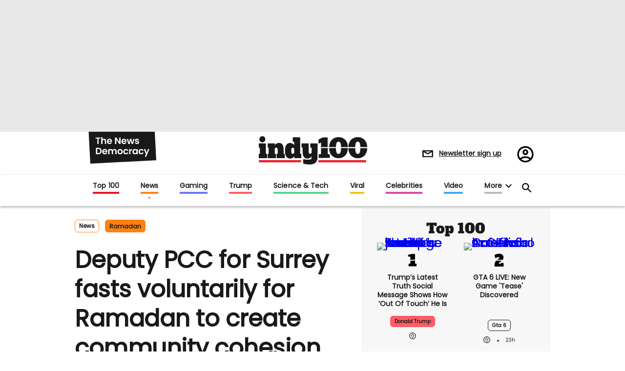

--- FILE ---
content_type: text/javascript
request_url: https://roar-assets-auto.rbl.ms/files/56540/prebid7.54.5.js
body_size: 149428
content:
/* prebid.js v7.54.5
Updated: 2023-10-26
Modules: rtdModule, adpod, userId, appnexusBidAdapter, criteoBidAdapter, gridBidAdapter, ixBidAdapter, kargoBidAdapter, minutemediaBidAdapter, ozoneBidAdapter, pubmaticBidAdapter, rubiconBidAdapter, tripleliftBidAdapter, consentManagement, consentManagementGpp, consentManagementUsp, enrichmentFpdModule, gdprEnforcement, gptPreAuction, currency, sizeMappingV2, videoModule, dfpAdServerVideo, jwplayerRtdProvider, permutiveRtdProvider, sharedIdSystem */
if(window.pbjs&&window.pbjs.libLoaded)try{window.pbjs.getConfig("debug")&&console.warn("Attempted to load a copy of Prebid.js that clashes with the existing 'pbjs' instance. Load aborted.")}catch(e){}else (function(){
!function(){var e,n={35706:function(e,n,t){t.d(n,{Pd:function(){return d},Th:function(){return s},_U:function(){return f}});var r=t(55730),i=t(64358),o=t(20265),a=t(34614),u=(0,t(78640).R)(),c="outstream";function s(e){var n=this,t=e.url,o=e.config,a=e.id,u=e.callback,s=e.loaded,d=e.adUnitCode,f=e.renderNow;this.url=t,this.config=o,this.handlers={},this.id=a,this.renderNow=f,this.loaded=s,this.cmd=[],this.push=function(e){"function"==typeof e?n.loaded?e.call():n.cmd.push(e):(0,i.logError)("Commands given to Renderer.push must be wrapped in a function")},this.callback=u||function(){n.loaded=!0,n.process()},this.render=function(){var e=this,n=arguments,o=function(){e._render?e._render.apply(e,n):(0,i.logWarn)("No render function was provided, please use .setRender on the renderer")};l(d)?((0,i.logWarn)("External Js not loaded by Renderer since renderer url and callback is already defined on adUnit ".concat(d)),o()):f?o():(this.cmd.unshift(o),(0,r.B)(t,c,this.callback,this.documentContext))}.bind(this)}function d(e){return!(!e||!e.url&&!e.renderNow)}function f(e,n,t){var r=null;e.config&&e.config.documentResolver&&(r=e.config.documentResolver(n,document,t)),r||(r=document),e.documentContext=r,e.render(n,e.documentContext)}function l(e){var n=u.adUnits,t=(0,a.sE)(n,(function(n){return n.code===e}));if(!t)return!1;var r=(0,o.Z)(t,"renderer"),i=!!(r&&r.url&&r.render),c=(0,o.Z)(t,"mediaTypes.video.renderer"),s=!!(c&&c.url&&c.render);return!!(i&&!0!==r.backupOnly||s&&!0!==c.backupOnly)}s.install=function(e){return new s({url:e.url,config:e.config,id:e.id,callback:e.callback,loaded:e.loaded,adUnitCode:e.adUnitCode,renderNow:e.renderNow})},s.prototype.getConfig=function(){return this.config},s.prototype.setRender=function(e){this._render=e},s.prototype.setEventHandlers=function(e){this.handlers=e},s.prototype.handleVideoEvent=function(e){var n=e.id,t=e.eventName;"function"==typeof this.handlers[t]&&this.handlers[t](),(0,i.logMessage)("Prebid Renderer event for id ".concat(n," type ").concat(t))},s.prototype.process=function(){for(;this.cmd.length>0;)try{this.cmd.shift().call()}catch(e){(0,i.logError)("Error processing Renderer command: ",e)}}},74947:function(e,n,t){t.d(n,{EL:function(){return a},K$:function(){return i},S1:function(){return r},S5:function(){return o},UE:function(){return u},e:function(){return s},g0:function(){return f},oK:function(){return d},x$:function(){return c}});var r="accessDevice",i="syncUser",o="enrichUfpd",a="enrichEids",u="fetchBids",c="reportAnalytics",s="transmitEids",d="transmitUfpd",f="transmitPreciseGeo"},10286:function(e,n,t){t.d(n,{T:function(){return i}});var r=t(51039),i=(0,t(16310).Oj)((function(e){return r.ZP.resolveAlias(e)}))},9633:function(e,n,t){t.d(n,{UL:function(){return i},XG:function(){return a},_U:function(){return u},wu:function(){return r},y2:function(){return o}});var r="prebid",i="bidder",o="userId",a="rtd",u="analytics"},16310:function(e,n,t){t.d(n,{$k:function(){return a},Hw:function(){return g},IV:function(){return l},JR:function(){return o},Ki:function(){return c},Oj:function(){return p},Qf:function(){return d},bL:function(){return s},bp:function(){return u},cx:function(){return f}});var r=t(4942),i=t(9633),o="component",a=o+"Type",u=o+"Name",c="adapterCode",s="storageType",d="configName",f="syncType",l="syncUrl",g="_config";function p(e){return function(n,t,s){var d,f=(d={},(0,r.Z)(d,a,n),(0,r.Z)(d,u,t),(0,r.Z)(d,o,"".concat(n,".").concat(t)),d);return n===i.UL&&(f[c]=e(t)),Object.assign(f,s)}}},41087:function(e,n,t){t.d(n,{$8:function(){return d},Db:function(){return p},Mp:function(){return b},ZZ:function(){return f},a:function(){return v},hb:function(){return y},js:function(){return h}});var r=t(71002),i=t(93324),o=t(20265),a=t(50571),u=t(74947);function c(e,n){var t="undefined"!=typeof Symbol&&e[Symbol.iterator]||e["@@iterator"];if(!t){if(Array.isArray(e)||(t=function(e,n){if(!e)return;if("string"==typeof e)return s(e,n);var t=Object.prototype.toString.call(e).slice(8,-1);"Object"===t&&e.constructor&&(t=e.constructor.name);if("Map"===t||"Set"===t)return Array.from(e);if("Arguments"===t||/^(?:Ui|I)nt(?:8|16|32)(?:Clamped)?Array$/.test(t))return s(e,n)}(e))||n&&e&&"number"==typeof e.length){t&&(e=t);var r=0,i=function(){};return{s:i,n:function(){return r>=e.length?{done:!0}:{done:!1,value:e[r++]}},e:function(e){throw e},f:i}}throw new TypeError("Invalid attempt to iterate non-iterable instance.\nIn order to be iterable, non-array objects must have a [Symbol.iterator]() method.")}var o,a=!0,u=!1;return{s:function(){t=t.call(e)},n:function(){var e=t.next();return a=e.done,e},e:function(e){u=!0,o=e},f:function(){try{a||null==t.return||t.return()}finally{if(u)throw o}}}}function s(e,n){(null==n||n>e.length)&&(n=e.length);for(var t=0,r=new Array(n);t<n;t++)r[t]=e[t];return r}var d=["user.data","user.ext.data"],f=["user.eids","user.ext.eids"],l=["user.geo.lat","user.geo.lon","device.geo.lat","device.geo.lon"];function g(e){return Object.assign({get:function(){},run:function(e,n,t,r,i){var o=t&&t[r];if(v(o)&&i()){var a=this.get(o);void 0===a?delete t[r]:t[r]=a}}},e)}function p(e){return e.forEach((function(e){e.paths=e.paths.map((function(e){var n=e.split("."),t=n.pop();return[n.length>0?n.join("."):null,t]}))})),function(n,t){for(var r=arguments.length,a=new Array(r>2?r-2:0),u=2;u<r;u++)a[u-2]=arguments[u];var s=[];return e.forEach((function(e){if(!1!==n[e.name]){var r,u=c(e.paths);try{for(u.s();!(r=u.n()).done;){var d=(0,i.Z)(r.value,2),f=d[0],l=d[1],g=null==f?t:(0,o.Z)(t,f);if(s.push(e.run(t,f,g,l,(function(){return n.hasOwnProperty(e.name)||(n[e.name]=!!e.applies.apply(e,a)),n[e.name]}))),!1===n[e.name])return}}catch(e){u.e(e)}finally{u.f()}}})),s.filter((function(e){return null!=e}))}}function v(e){return null!=e&&("object"!==(0,r.Z)(e)||Object.keys(e).length>0)}function h(e){var n=arguments.length>1&&void 0!==arguments[1]?arguments[1]:a.xD;return function(t){return!n(e,t)}}function m(){var e=arguments.length>0&&void 0!==arguments[0]?arguments[0]:a.xD;return[{name:u.e,paths:["userId","userIdAsEids"],applies:h(u.e,e)}].map(g)}function b(){var e=arguments.length>0&&void 0!==arguments[0]?arguments[0]:a.xD;return[{name:u.oK,paths:d,applies:h(u.oK,e)},{name:u.e,paths:f,applies:h(u.e,e)},{name:u.g0,paths:l,applies:h(u.g0,e),get:function(e){return Math.round(100*(e+Number.EPSILON))/100}}].map(g)}var y=function(){var e=arguments.length>0&&void 0!==arguments[0]?arguments[0]:a.xD,n=p(b(e)),t=p(m(e));return function(e){var r={};return{ortb2:function(t){return n(r,t,e),t},bidRequest:function(n){return t(r,n,e),n}}}}()},50571:function(e,n,t){t.d(n,{oB:function(){return d},xD:function(){return f}});var r=t(93324),i=t(64358),o=t(16310);function a(e,n){var t="undefined"!=typeof Symbol&&e[Symbol.iterator]||e["@@iterator"];if(!t){if(Array.isArray(e)||(t=function(e,n){if(!e)return;if("string"==typeof e)return u(e,n);var t=Object.prototype.toString.call(e).slice(8,-1);"Object"===t&&e.constructor&&(t=e.constructor.name);if("Map"===t||"Set"===t)return Array.from(e);if("Arguments"===t||/^(?:Ui|I)nt(?:8|16|32)(?:Clamped)?Array$/.test(t))return u(e,n)}(e))||n&&e&&"number"==typeof e.length){t&&(e=t);var r=0,i=function(){};return{s:i,n:function(){return r>=e.length?{done:!0}:{done:!1,value:e[r++]}},e:function(e){throw e},f:i}}throw new TypeError("Invalid attempt to iterate non-iterable instance.\nIn order to be iterable, non-array objects must have a [Symbol.iterator]() method.")}var o,a=!0,c=!1;return{s:function(){t=t.call(e)},n:function(){var e=t.next();return a=e.done,e},e:function(e){c=!0,o=e},f:function(){try{a||null==t.return||t.return()}finally{if(c)throw o}}}}function u(e,n){(null==n||n>e.length)&&(n=e.length);for(var t=0,r=new Array(n);t<n;t++)r[t]=e[t];return r}var c=function(){var e=arguments.length>0&&void 0!==arguments[0]?arguments[0]:(0,i.prefixLog)("Activity control:"),n={};function t(e){return n[e]=n[e]||[]}function u(n,t,r,i){var a;try{a=r(i)}catch(r){e.logError("Exception in rule ".concat(t," for '").concat(n,"'"),r),a={allow:!1,reason:r}}return a&&Object.assign({activity:n,name:t,component:i[o.JR]},a)}var c={},s=1e3;function d(n){var t=n.activity,r=n.name,i=n.allow,o=n.reason,a=n.component,u="".concat(r," ").concat(i?"allowed":"denied"," '").concat(t,"' for '").concat(a,"'").concat(o?":":""),d=c.hasOwnProperty(u);if(d&&clearTimeout(c[u]),c[u]=setTimeout((function(){return delete c[u]}),s),!d){var f=[u];o&&f.push(o),(i?e.logInfo:e.logWarn).apply(e,f)}}return[function(e,n,i){var o=arguments.length>3&&void 0!==arguments[3]?arguments[3]:10,a=t(e),u=a.findIndex((function(e){var n=(0,r.Z)(e,1)[0];return o<n})),c=[o,n,i];return a.splice(u<0?a.length:u,0,c),function(){var e=a.indexOf(c);e>=0&&a.splice(e,1)}},function(e,n){var i,o,c,s=a(t(e));try{for(s.s();!(c=s.n()).done;){var f=(0,r.Z)(c.value,3),l=f[0],g=f[1],p=f[2];if(i!==l&&o)break;i=l;var v=u(e,g,p,n);if(v){if(!v.allow)return d(v),!1;o=v}}}catch(e){s.e(e)}finally{s.f()}return o&&d(o),!0}]}(),s=(0,r.Z)(c,2),d=s[0],f=s[1]},875:function(e,n,t){t.d(n,{f:function(){return a}});var r=t(20265),i={};function o(e,n,t){var r=function(e,n){var t=i[e]=i[e]||{bidders:{}};return n?t.bidders[n]=t.bidders[n]||{}:t}(e,t);return r[n]=(r[n]||0)+1,r[n]}var a={incrementRequestsCounter:function(e){return o(e,"requestsCounter")},incrementBidderRequestsCounter:function(e,n){return o(e,"requestsCounter",n)},incrementBidderWinsCounter:function(e,n){return o(e,"winsCounter",n)},getRequestsCounter:function(e){return(0,r.Z)(i,"".concat(e,".requestsCounter"))||0},getBidderRequestsCounter:function(e,n){return(0,r.Z)(i,"".concat(e,".bidders.").concat(n,".requestsCounter"))||0},getBidderWinsCounter:function(e,n){return(0,r.Z)(i,"".concat(e,".bidders.").concat(n,".winsCounter"))||0}}},48525:function(e,n,t){function r(e){var n=e;return{callBids:function(){},setBidderCode:function(e){n=e},getBidderCode:function(){return n}}}t.d(n,{Z:function(){return r}})},51039:function(e,n,t){t.d(n,{qJ:function(){return q},VP:function(){return J},ZP:function(){return ie},JO:function(){return L},rp:function(){return G},uV:function(){return $},TJ:function(){return Q},Ct:function(){return X},nX:function(){return V}});var r=t(89062),i=t(93324),o=t(4942),a=t(64358),u=t(20265),c=t(71002),s=t(3193),d=t(34614),f=t(24679),l=[];function g(e,n){return e.labelAll?{labelAll:!0,labels:e.labelAll,activeLabels:n}:{labelAll:!1,labels:e.labelAny,activeLabels:n}}function p(){var e=arguments.length>0&&void 0!==arguments[0]?arguments[0]:{},n=e.labels,t=void 0===n?[]:n,r=e.labelAll,i=void 0!==r&&r,o=e.activeLabels,c=void 0===o?[]:o,s=arguments.length>1?arguments[1]:void 0,g=arguments.length>2?arguments[2]:void 0,p=arguments.length>3&&void 0!==arguments[3]?arguments[3]:l,h=v(p);(0,a.isPlainObject)(s)||(s=g?{banner:{sizes:g}}:{});var m=(0,u.Z)(s,"banner.sizes");h.shouldFilter&&m&&((s=(0,a.deepClone)(s)).banner.sizes=m.filter((function(e){return h.sizesSupported[e]})));var b={active:!s.hasOwnProperty(f.Mk)||(0,u.Z)(s,"banner.sizes.length")>0&&(0===t.length||!i&&(t.some((function(e){return h.labels[e]}))||t.some((function(e){return(0,d.q9)(c,e)})))||i&&t.reduce((function(e,n){return e?h.labels[n]||(0,d.q9)(c,n):e}),!0)),mediaTypes:s};return m&&m.length!==s.banner.sizes.length&&(b.filterResults={before:m,after:s.banner.sizes}),b}function v(e){return e.reduce((function(e,n){if("object"===(0,c.Z)(n)&&"string"==typeof n.mediaQuery&&n.mediaQuery.length>0){var t=!1;try{t=(0,a.getWindowTop)().matchMedia(n.mediaQuery).matches}catch(e){(0,a.logWarn)("Unfriendly iFrame blocks sizeConfig from being correctly evaluated"),t=matchMedia(n.mediaQuery).matches}t&&(Array.isArray(n.sizesSupported)&&(e.shouldFilter=!0),["labels","sizesSupported"].forEach((function(t){return(n[t]||[]).forEach((function(n){return e[t][n]=!0}))})))}else(0,a.logWarn)('sizeConfig rule missing required property "mediaQuery"');return e}),{labels:{},sizesSupported:{},shouldFilter:!1})}s.vc.getConfig("sizeConfig",(function(e){return function(e){l=e}(e.sizeConfig)}));var h=t(70059),m=t(14699),b=t(48928),y=t(92797),w=t(875),E=t(25102),C=t(34516),A=t(52021),I=t(5644),T=t(99128),O=t(78653),S=t(9633),B=t(50571),k=t(74947),U=t(16310),j=t(41087);function R(e,n){var t=Object.keys(e);if(Object.getOwnPropertySymbols){var r=Object.getOwnPropertySymbols(e);n&&(r=r.filter((function(n){return Object.getOwnPropertyDescriptor(e,n).enumerable}))),t.push.apply(t,r)}return t}function P(e){for(var n=1;n<arguments.length;n++){var t=null!=arguments[n]?arguments[n]:{};n%2?R(Object(t),!0).forEach((function(n){(0,o.Z)(e,n,t[n])})):Object.getOwnPropertyDescriptors?Object.defineProperties(e,Object.getOwnPropertyDescriptors(t)):R(Object(t)).forEach((function(n){Object.defineProperty(e,n,Object.getOwnPropertyDescriptor(t,n))}))}return e}var D="pbsBidAdapter",q={CLIENT:"client",SERVER:"server"},_={isAllowed:B.xD,redact:j.hb},x={},Z=x.bidderRegistry={},N=x.aliasRegistry={},M=[];s.vc.getConfig("s2sConfig",(function(e){e&&e.s2sConfig&&(M=(0,a.isArray)(e.s2sConfig)?e.s2sConfig:[e.s2sConfig])}));var W={},F=(0,U.Oj)((function(e){return x.resolveAlias(e)}));var z=(0,y.z3)("sync",(function(e){var n=e.bidderCode,t=e.auctionId,r=e.bidderRequestId,i=e.adUnits,o=e.src,c=e.metrics;return i.reduce((function(e,i){var s=i.bids.filter((function(e){return e.bidder===n}));return null==n&&0===s.length&&null!=i.s2sBid&&s.push({bidder:null}),e.push(s.reduce((function(e,n){var s=null==(n=Object.assign({},n,{ortb2Imp:(0,a.mergeDeep)({},i.ortb2Imp,n.ortb2Imp)},(0,a.getDefinedParams)(i,["nativeParams","nativeOrtbRequest","mediaType","renderer"]))).mediaTypes?i.mediaTypes:n.mediaTypes;return(0,a.isValidMediaTypes)(s)?n=Object.assign({},n,{mediaTypes:s}):(0,a.logError)("mediaTypes is not correctly configured for adunit ".concat(i.code)),e.push(Object.assign({},n,{adUnitCode:i.code,transactionId:i.transactionId,sizes:(0,u.Z)(s,"banner.sizes")||(0,u.Z)(s,"video.playerSize")||[],bidId:n.bid_id||(0,a.getUniqueIdentifierStr)(),bidderRequestId:r,auctionId:t,src:o,metrics:c,bidRequestsCount:w.f.getRequestsCounter(i.code),bidderRequestsCount:w.f.getBidderRequestsCounter(i.code,n.bidder),bidderWinsCount:w.f.getBidderWinsCounter(i.code,n.bidder)})),e}),[])),e}),[]).reduce(a.flatten,[]).filter((function(e){return""!==e}))}),"getBids");var L=(0,y.z3)("sync",(function(e,n){var t=arguments.length>2&&void 0!==arguments[2]?arguments[2]:{},r=t.getS2SBidders,i=void 0===r?$:r;if(null==n)return e;var o=i(n);return e.filter((function(e){return o.has(e.bidder)}))}),"filterBidsForAdUnit");function K(e,n){var t=(0,a.deepClone)(e),r=!1;return t.forEach((function(e){var t=e.bids.filter((function(e){var t;return e.module===D&&(null===(t=e.params)||void 0===t?void 0:t.configName)===n.configName}));1===t.length?(e.s2sBid=t[0],r=!0,e.ortb2Imp=(0,a.mergeDeep)({},e.s2sBid.ortb2Imp,e.ortb2Imp)):t.length>1&&(0,a.logWarn)('Multiple "module" bids for the same s2s configuration; all will be ignored',t),e.bids=L(e.bids,n).map((function(e){return e.bid_id=(0,a.getUniqueIdentifierStr)(),e}))})),{adUnits:t=t.filter((function(e){return 0!==e.bids.length||null!=e.s2sBid})),hasModuleBids:r}}function H(e){var n=(0,a.deepClone)(e);return n.forEach((function(e){e.bids=L(e.bids,null)})),n=n.filter((function(e){return 0!==e.bids.length}))}var G=new C.iK,V=new C.LO,Q=new C.$e,J={getCoppa:function(){return!!s.vc.getConfig("coppa")}},Y=(0,y.z3)("sync",(function(e,n){return function(e,n){return e.reduce((function(e,t){var r=p(g(t,n),t.mediaTypes,t.sizes),i=r.active,o=r.mediaTypes,u=r.filterResults;return i?(u&&(0,a.logInfo)('Size mapping filtered adUnit "'.concat(t.code,'" banner sizes from '),u.before,"to ",u.after),t.mediaTypes=o,t.bids=t.bids.reduce((function(e,r){var i=p(g(r,n),t.mediaTypes),o=i.active,u=i.mediaTypes,c=i.filterResults;return o?(c&&((0,a.logInfo)('Size mapping filtered adUnit "'.concat(t.code,'" bidder "').concat(r.bidder,'" banner sizes from '),c.before,"to ",c.after),r.mediaTypes=u),e.push(r)):(0,a.logInfo)('Size mapping deactivated adUnit "'.concat(t.code,'" bidder "').concat(r.bidder,'"')),e}),[]),e.push(t)):(0,a.logInfo)('Size mapping disabled adUnit "'.concat(t.code,'"')),e}),[])}(e,n)}),"setupAdUnitMediaTypes");function $(e){(0,a.isArray)(e)||(e=[e]);var n=new Set([null]);return e.filter((function(e){return e&&e.enabled})).flatMap((function(e){return e.bidders})).forEach((function(e){return n.add(e)})),n}var X=(0,y.z3)("sync",(function(e,n){var t,r=arguments.length>2&&void 0!==arguments[2]?arguments[2]:{},i=r.getS2SBidders,u=void 0===i?$:i,c=u(n);return(0,a.getBidderCodes)(e).reduce((function(e,n){return e[c.has(n)?q.SERVER:q.CLIENT].push(n),e}),(t={},(0,o.Z)(t,q.CLIENT,[]),(0,o.Z)(t,q.SERVER,[]),t))}),"partitionBidders");function ee(e,n){var t=Z[e],r=(null==t?void 0:t.getSpec)&&t.getSpec();if(r&&r[n]&&"function"==typeof r[n])return[r,r[n]]}function ne(e,n,t,r){try{(0,a.logInfo)("Invoking ".concat(e,".").concat(n));for(var i=arguments.length,o=new Array(i>4?i-4:0),u=4;u<i;u++)o[u-4]=arguments[u];s.vc.runWithBidder(e,r.bind.apply(r,[t].concat(o)))}catch(t){(0,a.logWarn)("Error calling ".concat(n," of ").concat(e))}}function te(e,n,t){var i=ee(e,n);null!=i&&ne.apply(void 0,[e,n].concat((0,r.Z)(i),[t]))}function re(e){for(var n=new Set;N.hasOwnProperty(e)&&!n.has(e);)n.add(e),e=N[e];return e}x.makeBidRequests=(0,y.z3)("sync",(function(e,n,t,r,i){var u=arguments.length>5&&void 0!==arguments[5]?arguments[5]:{},c=arguments.length>6?arguments[6]:void 0;c=(0,T.Bf)(c),A.emit(I.FP.BEFORE_REQUEST_BIDS,e),(0,h.Fb)(e),e.forEach((function(e){return e.bids=e.bids.filter((function(e){return!e.bidder||_.isAllowed(k.UE,F(S.UL,e.bidder))}))})),e=Y(e,i);var f=X(e,M),l=f[q.CLIENT],g=f[q.SERVER];s.vc.getConfig("bidderSequence")===s.FD&&(l=(0,a.shuffle)(l));var p=(0,E.nH)(),v=[],m=u.global||{},b=u.bidder||{};function y(e){var n=_.redact(F(S.UL,e.bidderCode)),t=Object.freeze(n.ortb2((0,a.mergeDeep)({},m,b[e.bidderCode])));return e.ortb2=t,e.bids=e.bids.map((function(e){return e.ortb2=t,n.bidRequest(e)})),e}function w(e){return _.isAllowed(k.UE,F(S.wu,D,(0,o.Z)({},U.Qf,e.configName)))}M.forEach((function(r){if(r&&r.enabled&&w(r)){var i=K(e,r),o=i.adUnits,u=i.hasModuleBids,s=(0,a.generateUUID)();(0===g.length&&u?[null]:g).forEach((function(e){var i=(0,a.getUniqueIdentifierStr)(),u=c.fork(),d=y({bidderCode:e,auctionId:t,bidderRequestId:i,uniquePbsTid:s,bids:z({bidderCode:e,auctionId:t,bidderRequestId:i,adUnits:(0,a.deepClone)(o),src:I.os.YZ,metrics:u}),auctionStart:n,timeout:r.timeout,src:I.os.YZ,refererInfo:p,metrics:u});0!==d.bids.length&&v.push(d)})),o.forEach((function(e){var n=e.bids.filter((function(e){return(0,d.sE)(v,(function(n){return(0,d.sE)(n.bids,(function(n){return n.bidId===e.bid_id}))}))}));e.bids=n})),v.forEach((function(e){void 0===e.adUnitsS2SCopy&&(e.adUnitsS2SCopy=o.filter((function(e){return e.bids.length>0||null!=e.s2sBid})))}))}}));var C=H(e);return l.forEach((function(e){var o=(0,a.getUniqueIdentifierStr)(),u=c.fork(),s=y({bidderCode:e,auctionId:t,bidderRequestId:o,bids:z({bidderCode:e,auctionId:t,bidderRequestId:o,adUnits:(0,a.deepClone)(C),labels:i,src:"client",metrics:u}),auctionStart:n,timeout:r,refererInfo:p,metrics:u}),d=Z[e];d||(0,a.logError)("Trying to make a request for bidder that does not exist: ".concat(e)),d&&s.bids&&0!==s.bids.length&&v.push(s)})),v.forEach((function(e){G.getConsentData()&&(e.gdprConsent=G.getConsentData()),V.getConsentData()&&(e.uspConsent=V.getConsentData()),Q.getConsentData()&&(e.gppConsent=Q.getConsentData())})),v}),"makeBidRequests"),x.callBids=function(e,n,t,r,o,u,c){var d=arguments.length>7&&void 0!==arguments[7]?arguments[7]:{};if(n.length){var f=n.reduce((function(e,n){return e[Number(void 0!==n.src&&n.src===I.os.YZ)].push(n),e}),[[],[]]),l=(0,i.Z)(f,2),g=l[0],p=l[1],v=[];p.forEach((function(e){for(var n=-1,t=0;t<v.length;++t)if(e.uniquePbsTid===v[t].uniquePbsTid){n=t;break}n<=-1&&v.push(e)}));var h=0;M.forEach((function(e){if(e&&v[h]&&$(e).has(v[h].bidderCode)){var n=(0,b.O)(u,o?{request:o.request.bind(null,"s2s"),done:o.done}:void 0),i=e.bidders,c=Z[e.adapter],s=v[h].uniquePbsTid,f=v[h].adUnitsS2SCopy,l=p.filter((function(e){return e.uniquePbsTid===s}));if(c){var g={ad_units:f,s2sConfig:e,ortb2Fragments:d};if(g.ad_units.length){var m=l.map((function(e){return e.start=(0,a.timestamp)(),r.bind(e)})),y=(0,a.getBidderCodes)(g.ad_units).filter((function(e){return i.includes(e)}));(0,a.logMessage)("CALLING S2S HEADER BIDDERS ==== ".concat(y.length>0?y.join(", "):'No bidder specified, using "ortb2Imp" definition(s) only')),l.forEach((function(e){A.emit(I.FP.BID_REQUESTED,P(P({},e),{},{tid:e.auctionId}))})),c.callBids(g,p,t,(function(){return m.forEach((function(e){return e()}))}),n)}}else(0,a.logError)("missing "+e.adapter);h++}})),g.forEach((function(e){e.start=(0,a.timestamp)();var n=Z[e.bidderCode];s.vc.runWithBidder(e.bidderCode,(function(){(0,a.logMessage)("CALLING BIDDER"),A.emit(I.FP.BID_REQUESTED,e)}));var i=(0,b.O)(u,o?{request:o.request.bind(null,e.bidderCode),done:o.done}:void 0),d=r.bind(e);try{s.vc.runWithBidder(e.bidderCode,a.bind.call(n.callBids,n,e,t,d,i,c,s.vc.callbackWithBidder(e.bidderCode)))}catch(n){(0,a.logError)("".concat(e.bidderCode," Bid Adapter emitted an uncaught error when parsing their bidRequest"),{e:n,bidRequest:e}),d()}}))}else(0,a.logWarn)("callBids executed with no bidRequests.  Were they filtered by labels or sizing?")},x.videoAdapters=[],x.registerBidAdapter=function(e,n){var t,r=arguments.length>2&&void 0!==arguments[2]?arguments[2]:{},i=r.supportedMediaTypes,o=void 0===i?[]:i;e&&n?"function"==typeof e.callBids?(Z[n]=e,C.qh.register(S.UL,n,null===(t=e.getSpec)||void 0===t?void 0:t.call(e).gvlid),(0,d.q9)(o,"video")&&x.videoAdapters.push(n),(0,d.q9)(o,"native")&&h.Sg.push(n)):(0,a.logError)("Bidder adaptor error for bidder code: "+n+"bidder must implement a callBids() function"):(0,a.logError)("bidAdapter or bidderCode not specified")},x.aliasBidAdapter=function(e,n,t){if(void 0===Z[n]){var r=Z[e];if(void 0===r){var i=[];M.forEach((function(t){if(t.bidders&&t.bidders.length){var r=t&&t.bidders;t&&(0,d.q9)(r,n)?N[n]=e:i.push(e)}})),i.forEach((function(e){(0,a.logError)('bidderCode "'+e+'" is not an existing bidder.',"adapterManager.aliasBidAdapter")}))}else try{var o,u=function(e){var n=[];return(0,d.q9)(x.videoAdapters,e)&&n.push("video"),(0,d.q9)(h.Sg,e)&&n.push("native"),n}(e);if(r.constructor.prototype!=Object.prototype)(o=new r.constructor).setBidderCode(n);else{var c=r.getSpec(),s=t&&t.gvlid,f=t&&t.skipPbsAliasing;o=(0,m.PZ)(Object.assign({},c,{code:n,gvlid:s,skipPbsAliasing:f})),N[n]=e}x.registerBidAdapter(o,n,{supportedMediaTypes:u})}catch(n){(0,a.logError)(e+" bidder does not currently support aliasing.","adapterManager.aliasBidAdapter")}}else(0,a.logMessage)('alias name "'+n+'" has been already specified.')},x.resolveAlias=function(e){for(var n,t=e;N[t]&&(!n||!n.has(t));)t=N[t],(n=n||new Set).add(t);return t},x.registerAnalyticsAdapter=function(e){var n=e.adapter,t=e.code,r=e.gvlid;n&&t?"function"==typeof n.enableAnalytics?(n.code=t,W[t]={adapter:n,gvlid:r},C.qh.register(S._U,t,r)):(0,a.logError)('Prebid Error: Analytics adaptor error for analytics "'.concat(t,'"\n        analytics adapter must implement an enableAnalytics() function')):(0,a.logError)("Prebid Error: analyticsAdapter or analyticsCode not specified")},x.enableAnalytics=function(e){(0,a.isArray)(e)||(e=[e]),(0,a._each)(e,(function(e){var n=W[e.provider];n&&n.adapter?_.isAllowed(k.x$,F(S._U,e.provider,(0,o.Z)({},U.Hw,e)))&&n.adapter.enableAnalytics(e):(0,a.logError)("Prebid Error: no analytics adapter found in registry for '".concat(e.provider,"'."))}))},x.getBidAdapter=function(e){return Z[e]},x.getAnalyticsAdapter=function(e){return W[e]},x.callTimedOutBidders=function(e,n,t){n=n.map((function(n){return n.params=(0,a.getUserConfiguredParams)(e,n.adUnitCode,n.bidder),n.timeout=t,n})),n=(0,a.groupBy)(n,"bidder"),Object.keys(n).forEach((function(e){te(e,"onTimeout",n[e])}))},x.callBidWonBidder=function(e,n,t){n.params=(0,a.getUserConfiguredParams)(t,n.adUnitCode,n.bidder),w.f.incrementBidderWinsCounter(n.adUnitCode,n.bidder),te(e,"onBidWon",n)},x.callBidBillableBidder=function(e){te(e.bidder,"onBidBillable",e)},x.callSetTargetingBidder=function(e,n){te(e,"onSetTargeting",n)},x.callBidViewableBidder=function(e,n){te(e,"onBidViewable",n)},x.callBidderError=function(e,n,t){te(e,"onBidderError",{error:n,bidderRequest:t})},x.callDataDeletionRequest=(0,y.z3)("sync",(function(){for(var e=arguments.length,n=new Array(e),t=0;t<e;t++)n[t]=arguments[t];var o="onDataDeletionRequest";Object.keys(Z).filter((function(e){return!N.hasOwnProperty(e)})).forEach((function(e){var t=ee(e,o);if(null!=t){var i=O.K.getBidsRequested().filter((function(n){return re(n.bidderCode)===e}));ne.apply(void 0,[e,o].concat((0,r.Z)(t),[i],n))}})),Object.entries(W).forEach((function(e){var t,r=(0,i.Z)(e,2),u=r[0],c=r[1],s=null==c||null===(t=c.adapter)||void 0===t?void 0:t[o];if("function"==typeof s)try{s.apply(c.adapter,n)}catch(e){(0,a.logError)("error calling ".concat(o," of ").concat(u),e)}}))}));var ie=x},14699:function(e,n,t){t.d(n,{BF:function(){return U},JY:function(){return P},PZ:function(){return S},Q1:function(){return j},dX:function(){return O}});var r=t(93324),i=t(71002),o=t(48525),a=t(51039),u=t(3193),c=t(69626),s=t(11974),d=t(70059),f=t(90154),l=t(5644),g=t(52021),p=t(34614),v=t(48928),h=t(64358),m=t(20265),b=t(24679),y=t(92797),w=t(15164),E=t(78653),C=t(55975),A=t(99128),I=(0,w.eA)("bidderFactory"),T=["cpm","ttl","creativeId","netRevenue","currency"];function O(e){var n=Array.isArray(e.supportedMediaTypes)?{supportedMediaTypes:e.supportedMediaTypes}:void 0;function t(e){var t=S(e);a.ZP.registerBidAdapter(t,e.code,n)}t(e),Array.isArray(e.aliases)&&e.aliases.forEach((function(n){var r,i,o=n;(0,h.isPlainObject)(n)&&(o=n.code,r=n.gvlid,i=n.skipPbsAliasing),a.ZP.aliasRegistry[o]=e.code,t(Object.assign({},e,{code:o,gvlid:r,skipPbsAliasing:i}))}))}function S(e){return Object.assign(new o.Z(e.code),{getSpec:function(){return Object.freeze(Object.assign({},e))},registerSyncs:n,callBids:function(r,i,o,s,d,f){if(Array.isArray(r.bids)){var p={},v=[],m=D(r).measureTime("validate",(function(){return r.bids.filter(t)}));if(0!==m.length){var b={};m.forEach((function(e){b[e.bidId]=e,e.adUnitCode||(e.adUnitCode=e.placementCode)})),B(e,m,r,s,f,{onRequest:function(e){return g.emit(l.FP.BEFORE_BIDDER_HTTP,r,e)},onResponse:function(n){d(e.code),v.push(n)},onFledgeAuctionConfigs:function(e){e.forEach((function(e){var n=b[e.bidId];n?U(n.adUnitCode,e.config):(0,h.logWarn)("Received fledge auction configuration for an unknown bidId",e)}))},onError:function(n,t){d(e.code),a.ZP.callBidderError(e.code,t,r),g.emit(l.FP.BIDDER_ERROR,{error:t,bidderRequest:r}),(0,h.logError)("Server call for ".concat(e.code," failed: ").concat(n," ").concat(t.status,". Continuing without bids."))},onBid:function(n){var t=b[n.requestId];if(t){if(n.adapterCode=t.bidder,function(e,n){var t=C.S.get(n,"allowAlternateBidderCodes")||!1,r=C.S.get(n,"allowedAlternateBidderCodes");if(e&&n&&n!==e&&(r=(0,h.isArray)(r)?r.map((function(e){return e.trim().toLowerCase()})).filter((function(e){return!!e})).filter(h.uniques):r,!t||(0,h.isArray)(r)&&"*"!==r[0]&&!r.includes(e)))return!0;return!1}(n.bidderCode,t.bidder))return(0,h.logWarn)("".concat(n.bidderCode," is not a registered partner or known bidder of ").concat(t.bidder,", hence continuing without bid. If you wish to support this bidder, please mark allowAlternateBidderCodes as true in bidderSettings.")),void i.reject(t.adUnitCode,n,l.Gw.Dg);n.originalCpm=n.cpm,n.originalCurrency=n.currency,n.meta=n.meta||Object.assign({},n[t.bidder]);var r=Object.assign((0,c.m)(l.Q_.GOOD,t),n);!function(e,n){var t=(0,A.Bf)(n.metrics);t.checkpoint("addBidResponse"),p[e]=!0,t.measureTime("addBidResponse.validate",(function(){return P(e,n)}))?i(e,n):i.reject(e,n,l.Gw.UI)}(t.adUnitCode,r)}else(0,h.logWarn)("Bidder ".concat(e.code," made bid for unknown request ID: ").concat(n.requestId,". Ignoring.")),i.reject(null,n,l.Gw.Gp)},onCompletion:y})}else y()}function y(){o(),u.vc.runWithBidder(e.code,(function(){g.emit(l.FP.BIDDER_DONE,r),n(v,r.gdprConsent,r.uspConsent,r.gppConsent)}))}}});function n(n,t,r,i){k(e,n,t,r,i)}function t(n){return!!e.isBidRequestValid(n)||((0,h.logWarn)("Invalid bid sent to bidder ".concat(e.code,": ").concat(JSON.stringify(n))),!1)}}var B=(0,y.z3)("sync",(function(e,n,t,r,o,a){var u=a.onRequest,c=a.onResponse,s=a.onFledgeAuctionConfigs,d=a.onError,f=a.onBid,l=a.onCompletion,g=D(t);l=g.startTiming("total").stopBefore(l);var p=g.measureTime("buildRequests",(function(){return e.buildRequests(n,t)}));if(p&&0!==p.length){Array.isArray(p)||(p=[p]);var v=(0,h.delayExecution)(l,p.length);p.forEach((function(n){var t=g.fork();function a(e){null!=e&&(e.metrics=t.fork().renameWith()),f(e)}var l=o((function(r,i){m();try{r=JSON.parse(r)}catch(e){}r={body:r,headers:{get:i.getResponseHeader.bind(i)}},c(r);try{r=t.measureTime("interpretResponse",(function(){return e.interpretResponse(r,n)}))}catch(n){return(0,h.logError)("Bidder ".concat(e.code," failed to interpret the server's response. Continuing without bids"),null,n),void v()}var o;r&&(0,h.isArray)(r.fledgeAuctionConfigs)?(s(r.fledgeAuctionConfigs),o=r.bids):o=r,o&&((0,h.isArray)(o)?o.forEach(a):a(o)),v()})),p=o((function(e,n){m(),d(e,n),v()}));u(n);var m=t.startTiming("net");switch(n.method){case"GET":r("".concat(n.url).concat(function(e){if(e)return"?".concat("object"===(0,i.Z)(e)?(0,h.parseQueryStringParameters)(e):e);return""}(n.data)),{success:l,error:p},void 0,Object.assign({method:"GET",withCredentials:!0},n.options));break;case"POST":r(n.url,{success:l,error:p},"string"==typeof n.data?n.data:JSON.stringify(n.data),Object.assign({method:"POST",contentType:"text/plain",withCredentials:!0},n.options));break;default:(0,h.logWarn)("Skipping invalid request from ".concat(e.code,". Request type ").concat(n.type," must be GET or POST")),v()}}))}else l()}),"processBidderRequests"),k=(0,y.z3)("async",(function(e,n,t,r,i){var o=u.vc.getConfig("userSync.aliasSyncEnabled");if(e.getUserSyncs&&(o||!a.ZP.aliasRegistry[e.code])){var c=u.vc.getConfig("userSync.filterSettings"),d=e.getUserSyncs({iframeEnabled:!(!c||!c.iframe&&!c.all),pixelEnabled:!(!c||!c.image&&!c.all)},n,t,r,i);d&&(Array.isArray(d)||(d=[d]),d.forEach((function(n){s.k_.registerSync(n.type,e.code,n.url)})),s.k_.bidderDone(e.code))}}),"registerSyncs"),U=(0,y.z3)("sync",(function(e,n){}),"addComponentAuction");function j(e,n){var t=a.ZP.getBidAdapter(e);if(t.getSpec().getMappingFileInfo){var r=t.getSpec().getMappingFileInfo(),i=r.localStorageKey?r.localStorageKey:t.getBidderCode(),o=I.getDataFromLocalStorage(i);if(o){try{o=JSON.parse(o)}catch(n){(0,h.logError)("Failed to parse ".concat(e," mapping data stored in local storage"))}return o.mapping[n]?o.mapping[n]:null}}}function R(e,n){var t=arguments.length>2&&void 0!==arguments[2]?arguments[2]:{},i=t.index,o=void 0===i?E.K.index:i;if((n.width||0===parseInt(n.width,10))&&(n.height||0===parseInt(n.height,10)))return n.width=parseInt(n.width,10),n.height=parseInt(n.height,10),!0;var a=o.getBidRequest(n),u=o.getMediaTypes(n),c=a&&a.sizes||u&&u.banner&&u.banner.sizes,s=(0,h.parseSizesInput)(c);if(1===s.length){var d=s[0].split("x"),f=(0,r.Z)(d,2),l=f[0],g=f[1];return n.width=parseInt(l,10),n.height=parseInt(g,10),!0}return!1}function P(e,n){var t=arguments.length>2&&void 0!==arguments[2]?arguments[2]:{},r=t.index,i=void 0===r?E.K.index:r;function o(){var e=Object.keys(n);return T.every((function(t){return(0,p.q9)(e,t)&&!(0,p.q9)([void 0,null],n[t])}))}function a(e){return"Invalid bid from ".concat(n.bidderCode,". Ignoring bid: ").concat(e)}return e?n?o()?"native"!==n.mediaType||(0,d.r4)(n,{index:i})?"video"!==n.mediaType||(0,f.Dn)(n,{index:i})?!("banner"===n.mediaType&&!R(e,n,{index:i}))||((0,h.logError)(a("Banner bids require a width and height")),!1):((0,h.logError)(a("Video bid does not have required vastUrl or renderer property")),!1):((0,h.logError)(a("Native bid missing some required properties.")),!1):((0,h.logError)(a("Bidder ".concat(n.bidderCode," is missing required params. Check http://prebid.org/dev-docs/bidder-adapter-1.html for list of params."))),!1):((0,h.logWarn)("Some adapter tried to add an undefined bid for ".concat(e,".")),!1):((0,h.logWarn)("No adUnitCode was supplied to addBidResponse."),!1)}function D(e){return(0,A.Bf)(e.metrics).renameWith((function(n){return["adapter.client.".concat(n),"adapters.client.".concat(e.bidderCode,".").concat(n)]}))}(0,y.v5)("checkAdUnitSetup").before((function(e,n){if(!u.vc.getConfig("adpod.brandCategoryExclusion"))return e.call(this,n);n.filter((function(e){return(0,m.Z)(e,"mediaTypes.video.context")===b.Oh})).map((function(e){return e.bids.map((function(e){return e.bidder}))})).reduce(h.flatten,[]).filter(h.uniques).forEach((function(e){var n=a.ZP.getBidAdapter(e);if(n.getSpec().getMappingFileInfo){var t=n.getSpec().getMappingFileInfo(),r=t.refreshInDays?t.refreshInDays:1,i=t.localStorageKey?t.localStorageKey:n.getSpec().code,o=I.getDataFromLocalStorage(i);try{(!(o=o?JSON.parse(o):void 0)||(0,h.timestamp)()>o.lastUpdated+24*r*60*60*1e3)&&(0,v.h)(t.url,{success:function(n){try{n=JSON.parse(n);var t={lastUpdated:(0,h.timestamp)(),mapping:n.mapping};I.setDataInLocalStorage(i,JSON.stringify(t))}catch(n){(0,h.logError)("Failed to parse ".concat(e," bidder translation mapping file"))}},error:function(){(0,h.logError)("Failed to load ".concat(e," bidder translation file"))}})}catch(n){(0,h.logError)("Failed to parse ".concat(e," bidder translation mapping file"))}}})),e.call(this,n)}))},55730:function(e,n,t){t.d(n,{B:function(){return u}});var r=t(34614),i=t(64358),o=new WeakMap,a=["debugging","adloox","criteo","outstream","adagio","spotx","browsi","brandmetrics","justtag","tncId","akamaidap","ftrackId","inskin","hadron","medianet","improvedigital","aaxBlockmeter","confiant","arcspan","airgrid","clean.io"];function u(e,n,t,u,c){if(n&&e){if((0,r.q9)(a,n)){u||(u=document);var s=l(u,e);if(s)return t&&"function"==typeof t&&(s.loaded?t():s.callbacks.push(t)),s.tag;var d=o.get(u)||{},f={loaded:!1,tag:null,callbacks:[]};return d[e]=f,o.set(u,d),t&&"function"==typeof t&&f.callbacks.push(t),(0,i.logWarn)("module ".concat(n," is loading external JavaScript")),function(n,t,r,o){r||(r=document);var a=r.createElement("script");a.type="text/javascript",a.async=!0;var u=l(r,e);u&&(u.tag=a);a.readyState?a.onreadystatechange=function(){"loaded"!==a.readyState&&"complete"!==a.readyState||(a.onreadystatechange=null,t())}:a.onload=function(){t()};a.src=n,o&&(0,i.setScriptAttributes)(a,o);return(0,i.insertElement)(a,r),a}(e,(function(){f.loaded=!0;try{for(var e=0;e<f.callbacks.length;e++)f.callbacks[e]()}catch(e){(0,i.logError)("Error executing callback","adloader.js:loadExternalScript",e)}}),u,c)}(0,i.logError)("".concat(n," not whitelisted for loading external JavaScript"))}else(0,i.logError)("cannot load external script without url and moduleCode");function l(e,n){var t=o.get(e);return t&&t[n]?t[n]:null}}},48928:function(e,n,t){t.d(n,{O:function(){return u},h:function(){return a}});var r=t(71002),i=t(3193),o=t(64358),a=u();function u(){var e=arguments.length>0&&void 0!==arguments[0]?arguments[0]:3e3,n=arguments.length>1&&void 0!==arguments[1]?arguments[1]:{},t=n.request,a=n.done;return function(n,u,c){var s=arguments.length>3&&void 0!==arguments[3]?arguments[3]:{};try{var d,f=s.method||(c?"POST":"GET"),l=document.createElement("a");l.href=n;var g="object"===(0,r.Z)(u)&&null!==u?u:{success:function(){(0,o.logMessage)("xhr success")},error:function(e){(0,o.logError)("xhr error",null,e)}};if("function"==typeof u&&(g.success=u),(d=new window.XMLHttpRequest).onreadystatechange=function(){if(4===d.readyState){"function"==typeof a&&a(l.origin);var e=d.status;e>=200&&e<300||304===e?g.success(d.responseText,d):g.error(d.statusText,d)}},i.vc.getConfig("disableAjaxTimeout")||(d.ontimeout=function(){(0,o.logError)("  xhr timeout after ",d.timeout,"ms")}),"GET"===f&&c){var p=(0,o.parseUrl)(n,s);Object.assign(p.search,c),n=(0,o.buildUrl)(p)}d.open(f,n,!0),i.vc.getConfig("disableAjaxTimeout")||(d.timeout=e),s.withCredentials&&(d.withCredentials=!0),(0,o._each)(s.customHeaders,(function(e,n){d.setRequestHeader(n,e)})),s.preflight&&d.setRequestHeader("X-Requested-With","XMLHttpRequest"),d.setRequestHeader("Content-Type",s.contentType||"text/plain"),"function"==typeof t&&t(l.origin),"POST"===f&&c?d.send(c):d.send()}catch(e){(0,o.logError)("xhr construction",e),"object"===(0,r.Z)(u)&&null!==u&&u.error(e)}}}},25686:function(e,n,t){t.d(n,{LX:function(){return X},RH:function(){return J},Yt:function(){return q},Yw:function(){return B},dg:function(){return Y},e0:function(){return _},lU:function(){return N},mv:function(){return k},sq:function(){return Z},vO:function(){return D}});var r=t(93324),i=t(71002),o=t(64358),a=t(20265),u=t(56463),c=t(70059),s=t(79885),d=t(35706),f=t(3193),l=t(11974),g=t(92797),p=t(34614),v=t(90154),h=t(24679),m=t(78653),b=t(55975),y=t(52021),w=t(51039),E=t(5644),C=t(68792),A=t(99128),I=t(69626),T=t(36066),O=t(78640),S=l.k_.syncUsers,B="inProgress",k="completed";y.on(E.FP.BID_ADJUSTMENT,(function(e){!function(e){var n=(0,T.O)(e.cpm,e);n>=0&&(e.cpm=n)}(e)}));var U={},j={},R=[],P=(0,O.R)();function D(e){var n=e.adUnits,t=e.adUnitCodes,a=e.callback,u=e.cbTimeout,c=e.labels,s=e.auctionId,d=e.ortb2Fragments,l=e.metrics;l=(0,A.Bf)(l);var g,v,b,T,O=n,D=c,Z=t,W=s||(0,o.generateUUID)(),F=u,L=new Set,K=[],H=a,Q=[],J=[],Y=[],$=[],X=[];function ee(){return{auctionId:W,timestamp:g,auctionEnd:v,auctionStatus:T,adUnits:O,adUnitCodes:Z,labels:D,bidderRequests:Q,noBids:Y,bidsReceived:J,bidsRejected:K,winningBids:$,timeout:F,metrics:l,seatNonBids:X}}function te(e,t){if(t&&clearTimeout(b),void 0===v){var r=[];e&&((0,o.logMessage)("Auction ".concat(W," timedOut")),i=L,(r=Q.map((function(e){return(e.bids||[]).filter((function(e){return!i.has(e.bidder)}))})).reduce(o.flatten,[])).length&&y.emit(E.FP.BID_TIMEOUT,r)),T=k,v=Date.now(),l.checkpoint("auctionEnd"),l.timeBetween("requestBids","auctionEnd","requestBids.total"),l.timeBetween("callBids","auctionEnd","requestBids.callBids"),y.emit(E.FP.AUCTION_END,ee()),x(O,(function(){try{if(null!=H){var t=Z,i=J.filter(o.bind.call(o.adUnitsFilter,this,t)).reduce(ne,{});H.apply(P,[i,e,W]),H=null}}catch(e){(0,o.logError)("Error executing bidsBackHandler",null,e)}finally{r.length&&w.ZP.callTimedOutBidders(n,r,F);var a=f.vc.getConfig("userSync")||{};a.enableOverride||S(a.syncDelay)}}))}var i}function re(){f.vc.resetBidder(),(0,o.logInfo)("Bids Received for Auction with id: ".concat(W),J),T=k,te(!1,!0)}function ie(e){L.add(e)}function oe(e){var n=this;e.forEach((function(e){var n;n=e,Q=Q.concat(n)}));var t={},a={bidRequests:e,run:function(){var a,s;a=te.bind(null,!0),s=setTimeout(a,F),b=s,T=B,y.emit(E.FP.AUCTION_INIT,ee());var l=function(e,n){var t=(arguments.length>2&&void 0!==arguments[2]?arguments[2]:{}).index,a=void 0===t?m.K.index:t,u=0,c=!1,s=new Set,d={},l={};function g(e,n){null==l[e]&&(l[e]=C.Z.resolve()),l[e]=l[e].then((function(){return C.Z.resolve(n).catch((function(){}))}))}function v(e,t){var r=e.timeout;(null==r||r>n.getTimeout())&&(r=n.getTimeout());var i=n.getAuctionStart()+r-Date.now(),o=l[e.bidderRequestId],a=l[""];(null!=o||null!=a)&&i>0?C.Z.race([C.Z.timeout(i),C.Z.resolve(a).then((function(){return o}))]).then(t):t()}function b(){u--,c&&0===u&&e()}function w(e,n,t){return d[n.requestId]=!0,G(n,e),u++,t(b)}function A(e,t){w(e,t,(function(e){var r=V(t);r.mediaType===h.pX?M(n,r,e):(null!=r.native&&"object"===(0,i.Z)(r.native)&&z(r),N(n,r),e())}))}function T(e,t,i){return w(e,t,(function(e){var a,u=(0,I.m)(E.Q_.NO_BID,null===(a=t.getIdentifiers)||void 0===a?void 0:a.call(t));return Object.assign(u,Object.fromEntries(Object.entries(t).filter((function(e){var n=(0,r.Z)(e,1)[0];return!u.hasOwnProperty(n)&&!["ad","adUrl","vastXml","vastUrl","native"].includes(n)})))),u.status=E.UE.G9,u.cpm=0,t.rejectionReason=i,(0,o.logWarn)("Bid from ".concat(t.bidder||"unknown bidder"," was rejected: ").concat(i),t),y.emit(E.FP.BID_REJECTED,t),n.addBidRejected(t),e(),u}))}function O(){var t=this,r=n.getBidRequests(),i=f.vc.getConfig("auctionOptions");if(s.add(t),i&&!(0,o.isEmpty)(i)){var a=i.secondaryBidders;a&&!r.every((function(e){return(0,p.q9)(a,e.bidderCode)}))&&(r=r.filter((function(e){return!(0,p.q9)(a,e.bidderCode)})))}c=r.every((function(e){return s.has(e)})),t.bids.forEach((function(e){d[e.bidId]||(n.addNoBid(e),y.emit(E.FP.NO_BID,e))})),c&&0===u&&e()}return{addBidResponse:function(){function e(e,n){var t,r=a.getBidderRequest(n);g(r&&r.bidderRequestId||"",q.call({dispatch:A},e,n,(function(r){return null==t&&(t=T(e,n,r)),t})))}return e.reject=T,e}(),adapterDone:function(){v(this,O.bind(this))}}}(re,n);w.ZP.callBids(O,e,l.addBidResponse,l.adapterDone,{request:function(e,n){c(U,n),c(t,e),j[e]||(j[e]={SRA:!0,origin:n}),t[e]>1&&(j[e].SRA=!1)},done:function(e){U[e]--,R[0]&&u(R[0])&&R.shift()}},F,ie,d)}};function u(e){var n=!0,t=f.vc.getConfig("maxRequestsPerOrigin")||4;return e.bidRequests.some((function(e){var r=1,i=void 0!==e.src&&e.src===E.os.YZ?"s2s":e.bidderCode;return j[i]&&(!1===j[i].SRA&&(r=Math.min(e.bids.length,t)),U[j[i].origin]+r>t&&(n=!1)),!n})),n&&e.run(),n}function c(e,n){void 0===e[n]?e[n]=1:e[n]++}u(a)||((0,o.logWarn)("queueing auction due to limited endpoint capacity"),R.push(a))}return y.on(E.FP.SEAT_NON_BID,(function(e){var n;e.auctionId===W&&(n=e.seatnonbid,X=X.concat(n))})),{addBidReceived:function(e){J=J.concat(e)},addBidRejected:function(e){K=K.concat(e)},addNoBid:function(e){Y=Y.concat(e)},executeCallback:te,callBids:function(){T="started",g=Date.now();var e=l.measureTime("requestBids.makeRequests",(function(){return w.ZP.makeBidRequests(O,g,W,F,D,d,l)}));(0,o.logInfo)("Bids Requested for Auction with id: ".concat(W),e),l.checkpoint("callBids"),e.length<1?((0,o.logWarn)("No valid bid requests returned for auction"),re()):_.call({dispatch:oe,context:this},e)},addWinningBid:function(e){var t=n.find((function(n){return n.transactionId===e.transactionId}));$=$.concat(e),w.ZP.callBidWonBidder(e.adapterCode||e.bidder,e,n),t&&!t.deferBilling&&w.ZP.callBidBillableBidder(e)},setBidTargeting:function(e){w.ZP.callSetTargetingBidder(e.adapterCode||e.bidder,e)},getWinningBids:function(){return $},getAuctionStart:function(){return g},getTimeout:function(){return F},getAuctionId:function(){return W},getAuctionStatus:function(){return T},getAdUnits:function(){return O},getAdUnitCodes:function(){return Z},getBidRequests:function(){return Q},getBidsReceived:function(){return J},getNoBids:function(){return Y},getNonBids:function(){return X},getFPD:function(){return d},getMetrics:function(){return l}}}var q=(0,g.z3)("sync",(function(e,n,t){this.dispatch.call(null,e,n)}),"addBidResponse"),_=(0,g.z3)("sync",(function(e){this.dispatch.call(this.context,e)}),"addBidderRequests"),x=(0,g.z3)("async",(function(e,n){n&&n()}),"bidsBackCallback");function Z(e,n){n.timeToRespond>e.getTimeout()+f.vc.getConfig("timeoutBuffer")&&e.executeCallback(!0)}function N(e,n){!function(e){var n,t=!0===b.S.get(e.bidderCode,"allowZeroCpmBids")?e.cpm>=0:e.cpm>0;e.bidderCode&&(t||e.dealId)&&(n=function(e,n){var t=(arguments.length>2&&void 0!==arguments[2]?arguments[2]:{}).index,r=void 0===t?m.K.index:t;if(!n)return{};var i=r.getBidRequest(n),o={},a=X(n.mediaType,e);ee(o,a,n,i),e&&b.S.getOwn(e,E.k2.xn)&&(ee(o,b.S.ownSettingsFor(e),n,i),n.sendStandardTargeting=b.S.get(e,"sendStandardTargeting"));n.native&&(o=Object.assign({},o,(0,c.Ur)(n)));return o}(e.bidderCode,e));e.adserverTargeting=Object.assign(e.adserverTargeting||{},n)}(n),(0,A.Bf)(n.metrics).timeSince("addBidResponse","addBidResponse.total"),y.emit(E.FP.BID_RESPONSE,n),e.addBidReceived(n),Z(e,n)}function M(e,n,t){var r=arguments.length>3&&void 0!==arguments[3]?arguments[3]:{},i=r.index,u=void 0===i?m.K.index:i,c=!0,s=(0,a.Z)(u.getMediaTypes({requestId:n.originalRequestId||n.requestId,transactionId:n.transactionId}),"video"),d=s&&(0,a.Z)(s,"context"),l=s&&(0,a.Z)(s,"useCacheKey");f.vc.getConfig("cache.url")&&(l||d!==v.gZ)&&(!n.videoCacheKey||f.vc.getConfig("cache.ignoreBidderCacheKey")?(c=!1,H(e,n,t,s)):n.vastUrl||((0,o.logError)("videoCacheKey specified but not required vastUrl for video bid"),c=!1)),c&&(N(e,n),t())}var W,F,z=function(e){var n,t,r=null===(n=m.K.index.getAdUnit(e))||void 0===n?void 0:n.nativeOrtbRequest,i=null===(t=e.native)||void 0===t?void 0:t.ortb;if(r&&i){var o=(0,c.zq)(i,r);Object.assign(e.native,o)}},L=function(e){(0,s.h)(e.map((function(e){return e.bidResponse})),(function(n,t){t.forEach((function(t,r){var i=e[r],a=i.auctionInstance,u=i.bidResponse,c=i.afterBidAdded;n?((0,o.logWarn)("Failed to save to the video cache: ".concat(n,". Video bid must be discarded.")),Z(a,u)):""===t.uuid?((0,o.logWarn)("Supplied video cache key was already in use by Prebid Cache; caching attempt was rejected. Video bid must be discarded."),Z(a,u)):(u.videoCacheKey=t.uuid,u.vastUrl||(u.vastUrl=(0,s.z)(u.videoCacheKey)),N(a,u),c())}))}))};f.vc.getConfig("cache",(function(e){W="number"==typeof e.cache.batchSize&&e.cache.batchSize>0?e.cache.batchSize:1,F="number"==typeof e.cache.batchTimeout&&e.cache.batchTimeout>0?e.cache.batchTimeout:0}));var K=function(){var e=arguments.length>0&&void 0!==arguments[0]?arguments[0]:setTimeout,n=arguments.length>1&&void 0!==arguments[1]?arguments[1]:L,t=[[]],r=!1,i=function(e){return e()};return function(o,a,u){var c=F>0?e:i;t[t.length-1].length>=W&&t.push([]),t[t.length-1].push({auctionInstance:o,bidResponse:a,afterBidAdded:u}),r||(r=!0,c((function(){t.forEach(n),t=[[]],r=!1}),F))}}(),H=(0,g.z3)("async",(function(e,n,t,r){K(e,n,t)}),"callPrebidCache");function G(e,n){var t=arguments.length>2&&void 0!==arguments[2]?arguments[2]:{},r=t.index,i=void 0===r?m.K.index:r,a=i.getBidderRequest(e),u=i.getAdUnit(e),c=a&&a.start||e.requestTimestamp;Object.assign(e,{responseTimestamp:e.responseTimestamp||(0,o.timestamp)(),requestTimestamp:e.requestTimestamp||c,cpm:parseFloat(e.cpm)||0,bidder:e.bidder||e.bidderCode,adUnitCode:n}),null!=(null==u?void 0:u.ttlBuffer)&&(e.ttlBuffer=u.ttlBuffer),e.timeToRespond=e.responseTimestamp-e.requestTimestamp}function V(e){var n,t=arguments.length>1&&void 0!==arguments[1]?arguments[1]:{},r=t.index,o=void 0===r?m.K.index:r;y.emit(E.FP.BID_ADJUSTMENT,e);var a=(null===(n=o.getBidRequest(e))||void 0===n?void 0:n.renderer)||o.getAdUnit(e).renderer,c=e.mediaType,s=o.getMediaTypes(e),l=s&&s[c],g=l&&l.renderer,p=null;g&&g.url&&g.render&&(!0!==g.backupOnly||!e.renderer)?p=g:a&&a.url&&a.render&&(!0!==a.backupOnly||!e.renderer)&&(p=a),p&&(e.renderer=d.Th.install({url:p.url,config:p.options}),e.renderer.setRender(p.render));var v=Q(e.mediaType,s,f.vc.getConfig("mediaTypePriceGranularity")),h=(0,u.D)(e.cpm,"object"===(0,i.Z)(v)?v:f.vc.getConfig("customPriceBucket"),f.vc.getConfig("currency.granularityMultiplier"));return e.pbLg=h.low,e.pbMg=h.med,e.pbHg=h.high,e.pbAg=h.auto,e.pbDg=h.dense,e.pbCg=h.custom,e}function Q(e,n,t){if(e&&t){if(e===h.pX){var r=(0,a.Z)(n,"".concat(h.pX,".context"),"instream");if(t["".concat(h.pX,"-").concat(r)])return t["".concat(h.pX,"-").concat(r)]}return t[e]}}var J=function(e){var n=arguments.length>1&&void 0!==arguments[1]?arguments[1]:{},t=n.index,r=void 0===t?m.K.index:t,i=Q(e.mediaType,r.getMediaTypes(e),f.vc.getConfig("mediaTypePriceGranularity")),o="string"==typeof e.mediaType&&i?"string"==typeof i?i:"custom":f.vc.getConfig("priceGranularity");return o},Y=function(e){return function(n){var t=e||J(n);return t===E.Ql.B7?n.pbAg:t===E.Ql.uN?n.pbDg:t===E.Ql.yE?n.pbLg:t===E.Ql.M2?n.pbMg:t===E.Ql.lj?n.pbHg:t===E.Ql.qN?n.pbCg:void 0}};function $(e,n){return{key:e,val:"function"==typeof n?function(e,t){return n(e,t)}:function(e){return(0,o.getValue)(e,n)}}}function X(e,n){var t=E.TD,r=Object.assign({},b.S.settingsFor(null));if(r[E.k2.xn]||(r[E.k2.xn]=function(){var e=E.TD;return[$(e.BIDDER,"bidderCode"),$(e.AD_ID,"adId"),$(e.PRICE_BUCKET,Y()),$(e.SIZE,"size"),$(e.DEAL,"dealId"),$(e.SOURCE,"source"),$(e.FORMAT,"mediaType"),$(e.ADOMAIN,(function(e){return e.meta&&e.meta.advertiserDomains&&e.meta.advertiserDomains.length>0?[e.meta.advertiserDomains].flat()[0]:""})),$(e.ACAT,(function(e){return e.meta&&e.meta.primaryCatId?e.meta.primaryCatId:""}))]}()),"video"===e){var i=r[E.k2.xn].slice();if(r[E.k2.xn]=i,[t.UUID,t.CACHE_ID].forEach((function(e){void 0===(0,p.sE)(i,(function(n){return n.key===e}))&&i.push($(e,"videoCacheKey"))})),f.vc.getConfig("cache.url")&&(!n||!1!==b.S.get(n,"sendStandardTargeting"))){var u=(0,o.parseUrl)(f.vc.getConfig("cache.url"));void 0===(0,p.sE)(i,(function(e){return e.key===t.CACHE_HOST}))&&i.push($(t.CACHE_HOST,(function(e){return(0,a.Z)(e,"adserverTargeting.".concat(t.CACHE_HOST))?e.adserverTargeting[t.CACHE_HOST]:u.hostname})))}}return r}function ee(e,n,t,r){var i=n[E.k2.xn];return t.size=t.getSize(),(0,o._each)(i,(function(i){var a=i.key,u=i.val;if(e[a]&&(0,o.logWarn)("The key: "+a+" is being overwritten"),(0,o.isFn)(u))try{u=u(t,r)}catch(e){(0,o.logError)("bidmanager","ERROR",e)}(void 0===n.suppressEmptyKeys||!0!==n.suppressEmptyKeys)&&a!==E.TD.DEAL&&a!==E.TD.ACAT||!(0,o.isEmptyStr)(u)&&null!=u?e[a]=u:(0,o.logInfo)("suppressing empty key '"+a+"' from adserver targeting")})),e}function ne(e,n){return e[n.adUnitCode]||(e[n.adUnitCode]={bids:[]}),e[n.adUnitCode].bids.push(n),e}},78653:function(e,n,t){t.d(n,{K:function(){return s}});var r=t(64358),i=t(25686),o=t(34614);function a(e){Object.assign(this,{getAuction:function(n){var t=n.auctionId;if(null!=t)return e().find((function(e){return e.getAuctionId()===t}))},getAdUnit:function(n){var t=n.transactionId;if(null!=t)return e().flatMap((function(e){return e.getAdUnits()})).find((function(e){return e.transactionId===t}))},getMediaTypes:function(e){var n=e.transactionId,t=e.requestId;if(null!=t){var r=this.getBidRequest({requestId:t});if(null!=r&&(null==n||r.transactionId===n))return r.mediaTypes}else if(null!=n){var i=this.getAdUnit({transactionId:n});if(null!=i)return i.mediaTypes}},getBidderRequest:function(n){var t=n.requestId,r=n.bidderRequestId;if(null!=t||null!=r){var i=e().flatMap((function(e){return e.getBidRequests()}));return null!=r&&(i=i.filter((function(e){return e.bidderRequestId===r}))),null==t?i[0]:i.find((function(e){return e.bids&&null!=e.bids.find((function(e){return e.bidId===t}))}))}},getBidRequest:function(n){var t=n.requestId;if(null!=t)return e().flatMap((function(e){return e.getBidRequests()})).flatMap((function(e){return e.bids})).find((function(e){return e&&e.bidId===t}))}})}var u=t(5644),c=t(99128);var s=function(){var e=[],n={};return n.addWinningBid=function(n){var t=(0,c.Bf)(n.metrics);t.checkpoint("bidWon"),t.timeBetween("auctionEnd","bidWon","render.pending"),t.timeBetween("requestBids","bidWon","render.e2e");var i=(0,o.sE)(e,(function(e){return e.getAuctionId()===n.auctionId}));i?(n.status=u.UE.fe,i.addWinningBid(n)):(0,r.logWarn)("Auction not found when adding winning bid")},n.getAllWinningBids=function(){return e.map((function(e){return e.getWinningBids()})).reduce(r.flatten,[])},n.getBidsRequested=function(){return e.map((function(e){return e.getBidRequests()})).reduce(r.flatten,[])},n.getNoBids=function(){return e.map((function(e){return e.getNoBids()})).reduce(r.flatten,[])},n.getBidsReceived=function(){return e.map((function(e){if(e.getAuctionStatus()===i.mv)return e.getBidsReceived()})).reduce(r.flatten,[]).filter((function(e){return e}))},n.getAllBidsForAdUnitCode=function(n){return e.map((function(e){return e.getBidsReceived()})).reduce(r.flatten,[]).filter((function(e){return e&&e.adUnitCode===n}))},n.getAdUnits=function(){return e.map((function(e){return e.getAdUnits()})).reduce(r.flatten,[])},n.getAdUnitCodes=function(){return e.map((function(e){return e.getAdUnitCodes()})).reduce(r.flatten,[]).filter(r.uniques)},n.createAuction=function(n){var t=(0,i.vO)(n);return function(n){e.push(n)}(t),t},n.findBidByAdId=function(n){return(0,o.sE)(e.map((function(e){return e.getBidsReceived()})).reduce(r.flatten,[]),(function(e){return e.adId===n}))},n.getStandardBidderAdServerTargeting=function(){return(0,i.LX)()[u.k2.xn]},n.setStatusForBids=function(t,r){var i=n.findBidByAdId(t);if(i&&(i.status=r),i&&r===u.UE.CK){var a=(0,o.sE)(e,(function(e){return e.getAuctionId()===i.auctionId}));a&&a.setBidTargeting(i)}},n.getLastAuctionId=function(){return e.length&&e[e.length-1].getAuctionId()},n.clearAllAuctions=function(){e.length=0},n.index=new a((function(){return e})),n}()},55975:function(e,n,t){t.d(n,{S:function(){return g}});var r=t(15671),i=t(43144),o=t(20265),a=t(64358),u=t(78640),c=t(5644);function s(e,n){!function(e,n){if(n.has(e))throw new TypeError("Cannot initialize the same private elements twice on an object")}(e,n),n.add(e)}function d(e,n,t){if(!n.has(e))throw new TypeError("attempted to get private field on non-instance");return t}var f=new WeakSet;function l(e){return null==e?this.defaultScope:e}var g=new(function(){function e(n,t){(0,r.Z)(this,e),s(this,f),this.getSettings=n,this.defaultScope=t}return(0,i.Z)(e,[{key:"get",value:function(e,n){var t=this.getOwn(e,n);return void 0===t&&(t=this.getOwn(null,n)),t}},{key:"getOwn",value:function(e,n){return e=d(this,f,l).call(this,e),(0,o.Z)(this.getSettings(),"".concat(e,".").concat(n))}},{key:"getScopes",value:function(){var e=this;return Object.keys(this.getSettings()).filter((function(n){return n!==e.defaultScope}))}},{key:"settingsFor",value:function(e){return(0,a.mergeDeep)({},this.ownSettingsFor(null),this.ownSettingsFor(e))}},{key:"ownSettingsFor",value:function(e){return e=d(this,f,l).call(this,e),this.getSettings()[e]||{}}}]),e}())((function(){return(0,u.R)().bidderSettings||{}}),c.k2.zF)},69626:function(e,n,t){t.d(n,{m:function(){return o}});var r=t(64358);function i(e){var n=arguments.length>1&&void 0!==arguments[1]?arguments[1]:{},t=n.src,i=void 0===t?"client":t,o=n.bidder,a=void 0===o?"":o,u=n.bidId,c=n.transactionId,s=n.auctionId,d=i,f=e||0;function l(){switch(f){case 0:return"Pending";case 1:return"Bid available";case 2:return"Bid returned empty or error response";case 3:return"Bid timed out"}}this.bidderCode=a,this.width=0,this.height=0,this.statusMessage=l(),this.adId=(0,r.getUniqueIdentifierStr)(),this.requestId=u,this.transactionId=c,this.auctionId=s,this.mediaType="banner",this.source=d,this.getStatusCode=function(){return f},this.getSize=function(){return this.width+"x"+this.height},this.getIdentifiers=function(){return{src:this.source,bidder:this.bidderCode,bidId:this.requestId,transactionId:this.transactionId,auctionId:this.auctionId}}}function o(e,n){return new i(e,n)}},3193:function(e,n,t){t.d(n,{FD:function(){return g},vc:function(){return b}});var r=t(4942),i=t(71002),o=t(93324),a=t(56463),u=t(34614),c=t(64358),s=t(20265),d=t(5644);function f(e,n){var t=Object.keys(e);if(Object.getOwnPropertySymbols){var r=Object.getOwnPropertySymbols(e);n&&(r=r.filter((function(n){return Object.getOwnPropertyDescriptor(e,n).enumerable}))),t.push.apply(t,r)}return t}var l="TRUE"===(0,c.getParameterByName)(d.f).toUpperCase(),g="random",p={};p[g]=!0,p.fixed=!0;var v=g,h={LOW:"low",MEDIUM:"medium",HIGH:"high",AUTO:"auto",DENSE:"dense",CUSTOM:"custom"},m="*";var b=function(){var e,n,t,d=[],g=null;function b(){function r(e){return s[e].val}function i(e,n){s[e].val=n}e={};var s={publisherDomain:{set:function(e){null!=e&&(0,c.logWarn)("publisherDomain is deprecated and has no effect since v7 - use pageUrl instead"),i("publisherDomain",e)}},priceGranularity:{val:h.MEDIUM,set:function(e){g(e)&&("string"==typeof e?i("priceGranularity",f(e)?e:h.MEDIUM):(0,c.isPlainObject)(e)&&(i("customPriceBucket",e),i("priceGranularity",h.CUSTOM),(0,c.logMessage)("Using custom price granularity")))}},customPriceBucket:{val:{},set:function(){}},mediaTypePriceGranularity:{val:{},set:function(e){null!=e&&i("mediaTypePriceGranularity",Object.keys(e).reduce((function(n,t){return g(e[t])?"string"==typeof e?n[t]=f(e[t])?e[t]:r("priceGranularity"):(0,c.isPlainObject)(e)&&(n[t]=e[t],(0,c.logMessage)("Using custom price granularity for ".concat(t))):(0,c.logWarn)("Invalid price granularity for media type: ".concat(t)),n}),{}))}},bidderSequence:{val:v,set:function(e){p[e]?i("bidderSequence",e):(0,c.logWarn)("Invalid order: ".concat(e,". Bidder Sequence was not set."))}},auctionOptions:{val:{},set:function(e){(function(e){if(!(0,c.isPlainObject)(e))return(0,c.logWarn)("Auction Options must be an object"),!1;for(var n=0,t=Object.keys(e);n<t.length;n++){var r=t[n];if("secondaryBidders"!==r&&"suppressStaleRender"!==r)return(0,c.logWarn)("Auction Options given an incorrect param: ".concat(r)),!1;if("secondaryBidders"===r){if(!(0,c.isArray)(e[r]))return(0,c.logWarn)("Auction Options ".concat(r," must be of type Array")),!1;if(!e[r].every(c.isStr))return(0,c.logWarn)("Auction Options ".concat(r," must be only string")),!1}else if("suppressStaleRender"===r&&!(0,c.isBoolean)(e[r]))return(0,c.logWarn)("Auction Options ".concat(r," must be of type boolean")),!1}return!0})(e)&&i("auctionOptions",e)}}},d={debug:l,bidderTimeout:3e3,enableSendAllBids:true,useBidCache:false,deviceAccess:true,timeoutBuffer:400,disableAjaxTimeout:false,maxNestedIframes:10};function f(e){return(0,u.sE)(Object.keys(h),(function(n){return e===h[n]}))}function g(e){if(!e)return(0,c.logError)("Prebid Error: no value passed to `setPriceGranularity()`"),!1;if("string"==typeof e)f(e)||(0,c.logWarn)("Prebid Warning: setPriceGranularity was called with invalid setting, using `medium` as default.");else if((0,c.isPlainObject)(e)&&!(0,a.t)(e))return(0,c.logError)("Invalid custom price value passed to `setPriceGranularity()`"),!1;return!0}Object.defineProperties(d,Object.fromEntries(Object.entries(s).map((function(e){var n=(0,o.Z)(e,2),t=n[0],a=n[1];return[t,Object.assign({get:r.bind(null,t),set:i.bind(null,t),enumerable:!0},a)]})))),n&&U(Object.keys(n).reduce((function(e,t){return n[t]!==d[t]&&(e[t]=d[t]||{}),e}),{})),n=d,t={}}function y(){if(g&&t&&(0,c.isPlainObject)(t[g])){var e=t[g],r=new Set(Object.keys(n).concat(Object.keys(e)));return(0,u.Oc)(r).reduce((function(t,r){return void 0===e[r]?t[r]=n[r]:void 0===n[r]?t[r]=e[r]:(0,c.isPlainObject)(e[r])?t[r]=(0,c.mergeDeep)({},n[r],e[r]):t[r]=e[r],t}),{})}return Object.assign({},n)}var w=[y,function(){var e=y();return Object.defineProperty(e,"ortb2",{get:function(){throw new Error("invalid access to 'orbt2' config - use request parameters instead")}}),e}].map((function(e){return function(){if(arguments.length<=1&&"function"!=typeof(arguments.length<=0?void 0:arguments[0])){var n=arguments.length<=0?void 0:arguments[0];return n?(0,s.Z)(e(),n):y()}return k.apply(void 0,arguments)}})),E=(0,o.Z)(w,2),C=E[0],A=E[1],I=[A,C].map((function(e){return function(){var n=e.apply(void 0,arguments);return n&&"object"===(0,i.Z)(n)&&(n=(0,c.deepClone)(n)),n}})),T=(0,o.Z)(I,2),O=T[0],S=T[1];function B(t){if((0,c.isPlainObject)(t)){var r=Object.keys(t),i={};r.forEach((function(r){var o=t[r];(0,c.isPlainObject)(e[r])&&(0,c.isPlainObject)(o)&&(o=Object.assign({},e[r],o));try{i[r]=n[r]=o}catch(e){(0,c.logWarn)("Cannot set config for property ".concat(r," : "),e)}})),U(i)}else(0,c.logError)("setConfig options must be an object")}function k(e,n){var t=arguments.length>2&&void 0!==arguments[2]?arguments[2]:{},i=n;if("string"!=typeof e&&(i=e,e=m,t=n||{}),"function"==typeof i){var o={topic:e,callback:i};return d.push(o),t.init&&i(e===m?A():(0,r.Z)({},e,A(e))),function(){d.splice(d.indexOf(o),1)}}(0,c.logError)("listener must be a function")}function U(e){var n=Object.keys(e);d.filter((function(e){return(0,u.q9)(n,e.topic)})).forEach((function(n){n.callback((0,r.Z)({},n.topic,e[n.topic]))})),d.filter((function(e){return e.topic===m})).forEach((function(n){return n.callback(e)}))}function j(e){var n=arguments.length>1&&void 0!==arguments[1]&&arguments[1];try{r(e),e.bidders.forEach((function(r){t[r]||(t[r]={}),Object.keys(e.config).forEach((function(i){var o=e.config[i];if((0,c.isPlainObject)(o)){var a=n?c.mergeDeep:Object.assign;t[r][i]=a({},t[r][i]||{},o)}else t[r][i]=o}))}))}catch(e){(0,c.logError)(e)}function r(e){if(!(0,c.isPlainObject)(e))throw"setBidderConfig bidder options must be an object";if(!Array.isArray(e.bidders)||!e.bidders.length)throw"setBidderConfig bidder options must contain a bidders list with at least 1 bidder";if(!(0,c.isPlainObject)(e.config))throw"setBidderConfig bidder options must contain a config object"}}function R(e,n){g=e;try{return n()}finally{P()}}function P(){g=null}return b(),{getCurrentBidder:function(){return g},resetBidder:P,getConfig:A,getAnyConfig:C,readConfig:O,readAnyConfig:S,setConfig:B,mergeConfig:function(e){if((0,c.isPlainObject)(e)){var n=(0,c.mergeDeep)(y(),e);return B(function(e){for(var n=1;n<arguments.length;n++){var t=null!=arguments[n]?arguments[n]:{};n%2?f(Object(t),!0).forEach((function(n){(0,r.Z)(e,n,t[n])})):Object.getOwnPropertyDescriptors?Object.defineProperties(e,Object.getOwnPropertyDescriptors(t)):f(Object(t)).forEach((function(n){Object.defineProperty(e,n,Object.getOwnPropertyDescriptor(t,n))}))}return e}({},n)),n}(0,c.logError)("mergeConfig input must be an object")},setDefaults:function(t){(0,c.isPlainObject)(e)?(Object.assign(e,t),Object.assign(n,t)):(0,c.logError)("defaults must be an object")},resetConfig:b,runWithBidder:R,callbackWithBidder:function(e){return function(n){return function(){if("function"==typeof n){for(var t=arguments.length,r=new Array(t),i=0;i<t;i++)r[i]=arguments[i];return R(e,c.bind.call.apply(c.bind,[n,this].concat(r)))}(0,c.logWarn)("config.callbackWithBidder callback is not a function")}}},setBidderConfig:j,getBidderConfig:function(){return t},mergeBidderConfig:function(e){return j(e,!0)}}}()},34516:function(e,n,t){t.d(n,{$P:function(){return m},$e:function(){return S},LO:function(){return T},iK:function(){return O},qh:function(){return j}});var r=t(60136),i=t(73930),o=t(61120),a=t(15671),u=t(43144),c=t(4942),s=t(18916),d=t(42793),f=t(64358),l=t(68792);function g(e){var n=function(){if("undefined"==typeof Reflect||!Reflect.construct)return!1;if(Reflect.construct.sham)return!1;if("function"==typeof Proxy)return!0;try{return Boolean.prototype.valueOf.call(Reflect.construct(Boolean,[],(function(){}))),!0}catch(e){return!1}}();return function(){var t,r=(0,o.Z)(e);if(n){var a=(0,o.Z)(this).constructor;t=Reflect.construct(r,arguments,a)}else t=r.apply(this,arguments);return(0,i.Z)(this,t)}}function p(e,n,t){v(e,n),n.set(e,t)}function v(e,n){if(n.has(e))throw new TypeError("Cannot initialize the same private elements twice on an object")}function h(e,n,t){if(!n.has(e))throw new TypeError("attempted to get private field on non-instance");return t}var m=Object.freeze({}),b=new WeakMap,y=new WeakMap,w=new WeakMap,E=new WeakMap,C=new WeakSet,A=function(){function e(){var n,t;(0,a.Z)(this,e),v(n=this,t=C),t.add(n),p(this,b,{writable:!0,value:void 0}),p(this,y,{writable:!0,value:void 0}),p(this,w,{writable:!0,value:void 0}),p(this,E,{writable:!0,value:void 0}),(0,c.Z)(this,"generatedTime",void 0),this.reset()}return(0,u.Z)(e,[{key:"reset",value:function(){(0,d.Z)(this,w,(0,l.P)()),(0,d.Z)(this,b,!1),(0,d.Z)(this,y,null),(0,d.Z)(this,E,!1),this.generatedTime=null}},{key:"enable",value:function(){(0,d.Z)(this,b,!0)}},{key:"enabled",get:function(){return(0,s.Z)(this,b)}},{key:"ready",get:function(){return(0,s.Z)(this,E)}},{key:"promise",get:function(){return(0,s.Z)(this,E)?l.Z.resolve((0,s.Z)(this,y)):((0,s.Z)(this,b)||h(this,C,I).call(this,null),(0,s.Z)(this,w).promise)}},{key:"setConsentData",value:function(e){var n=arguments.length>1&&void 0!==arguments[1]?arguments[1]:(0,f.timestamp)();this.generatedTime=n,h(this,C,I).call(this,e)}},{key:"getConsentData",value:function(){return(0,s.Z)(this,y)}}]),e}();function I(e){(0,d.Z)(this,E,!0),(0,d.Z)(this,y,e),(0,s.Z)(this,w).resolve(e)}var T=function(e){(0,r.Z)(t,e);var n=g(t);function t(){return(0,a.Z)(this,t),n.apply(this,arguments)}return(0,u.Z)(t,[{key:"getConsentMeta",value:function(){var e=this.getConsentData();if(e&&this.generatedTime)return{usp:e,generatedAt:this.generatedTime}}}]),t}(A),O=function(e){(0,r.Z)(t,e);var n=g(t);function t(){return(0,a.Z)(this,t),n.apply(this,arguments)}return(0,u.Z)(t,[{key:"getConsentMeta",value:function(){var e=this.getConsentData();if(e&&e.vendorData&&this.generatedTime)return{gdprApplies:e.gdprApplies,consentStringSize:(0,f.isStr)(e.vendorData.tcString)?e.vendorData.tcString.length:0,generatedAt:this.generatedTime,apiVersion:e.apiVersion}}}]),t}(A),S=function(e){(0,r.Z)(t,e);var n=g(t);function t(){return(0,a.Z)(this,t),n.apply(this,arguments)}return(0,u.Z)(t,[{key:"getConsentMeta",value:function(){if(this.getConsentData()&&this.generatedTime)return{generatedAt:this.generatedTime}}}]),t}(A);var B,k,U,j=(B={},k={},U={},{register:function(e,n,t){t&&((B[n]=B[n]||{})[e]=t,k.hasOwnProperty(n)?k[n]!==t&&(k[n]=U):k[n]=t)},get:function(e){var n={modules:B[e]||{}};return k.hasOwnProperty(e)&&k[e]!==U&&(n.gvlid=k[e]),n}})},56463:function(e,n,t){t.d(n,{D:function(){return f},t:function(){return g}});var r=t(34614),i=t(64358),o=t(3193),a={buckets:[{max:5,increment:.5}]},u={buckets:[{max:20,increment:.1}]},c={buckets:[{max:20,increment:.01}]},s={buckets:[{max:3,increment:.01},{max:8,increment:.05},{max:20,increment:.5}]},d={buckets:[{max:5,increment:.05},{max:10,increment:.1},{max:20,increment:.5}]};function f(e,n){var t=arguments.length>2&&void 0!==arguments[2]?arguments[2]:1,r=parseFloat(e);return isNaN(r)&&(r=""),{low:""===r?"":l(e,a,t),med:""===r?"":l(e,u,t),high:""===r?"":l(e,c,t),auto:""===r?"":l(e,d,t),dense:""===r?"":l(e,s,t),custom:""===r?"":l(e,n,t)}}function l(e,n,t){var a="";if(!g(n))return a;var u=n.buckets.reduce((function(e,n){return e.max>n.max?e:n}),{max:0}),c=0,s=(0,r.sE)(n.buckets,(function(n){if(e>u.max*t){var r=n.precision;void 0===r&&(r=2),a=(n.max*t).toFixed(r)}else{if(e<=n.max*t&&e>=c*t)return n.min=c,n;c=n.max}}));return s&&(a=function(e,n,t){var r=void 0!==n.precision?n.precision:2,a=n.increment*t,u=n.min*t,c=Math.floor,s=o.vc.getConfig("cpmRoundingFunction");"function"==typeof s&&(c=s);var d,f,l=Math.pow(10,r+2),g=(e*l-u*l)/(a*l);try{d=c(g)*a+u}catch(e){f=!0}(f||"number"!=typeof d)&&((0,i.logWarn)("Invalid rounding function passed in config"),d=Math.floor(g)*a+u);return(d=Number(d.toFixed(10))).toFixed(r)}(e,s,t)),a}function g(e){if((0,i.isEmpty)(e)||!e.buckets||!Array.isArray(e.buckets))return!1;var n=!0;return e.buckets.forEach((function(e){e.max&&e.increment||(n=!1)})),n}},53777:function(e,n,t){t.d(n,{Jc:function(){return d},dF:function(){return v}});var r=t(3193),i=t(92797),o=t(78640),a=t(64358),u=t(69626),c=t(55730),s=t(68792),d="__pbjs_debugging__";function f(){return(0,o.R)().installedModules.includes("debugging")}function l(e){return new s.Z((function(n){(0,c.B)(e,"debugging",n)}))}function g(){var e=arguments.length>0&&void 0!==arguments[0]?arguments[0]:{},n=e.alreadyInstalled,t=void 0===n?f:n,c=e.script,g=void 0===c?l:c,p=null;return function(){return null==p&&(p=new s.Z((function(e,n){setTimeout((function(){if(t())e();else{var c="https://cdn.jsdelivr.net/npm/prebid.js@7.54.5/dist/debugging-standalone.js";(0,a.logMessage)('Debugging module not installed, loading it from "'.concat(c,'"...')),(0,o.R)()._installDebugging=!0,g(c).then((function(){(0,o.R)()._installDebugging({DEBUG_KEY:d,hook:i.z3,config:r.vc,createBid:u.m,logger:(0,a.prefixLog)("DEBUG:")})})).then(e,n)}}))}))),p}}var p=function(){var e=arguments.length>0&&void 0!==arguments[0]?arguments[0]:{},n=e.load,t=void 0===n?g():n,r=e.hook,o=void 0===r?(0,i.v5)("requestBids"):r,a=null,u=!1;function c(e){for(var n=this,t=arguments.length,r=new Array(t>1?t-1:0),i=1;i<t;i++)r[i-1]=arguments[i];return(a||s.Z.resolve()).then((function(){return e.apply(n,r)}))}function d(){u||(a=t(),o.before(c,99),u=!0)}function f(){o.getHooks({hook:c}).remove(),u=!1}function l(){a=null,f()}return{enable:d,disable:f,reset:l}}();p.reset;function v(){var e=null;try{e=window.sessionStorage}catch(e){}if(null!==e){var n=p,t=null;try{t=e.getItem(d)}catch(e){}null!==t&&n.enable()}}r.vc.getConfig("debugging",(function(e){var n=e.debugging;null!=n&&n.enabled?p.enable():p.disable()}))},52021:function(e,n,t){t.r(n),t.d(n,{addEvents:function(){return h},clearEvents:function(){return m},emit:function(){return v},get:function(){return g},getEvents:function(){return p},off:function(){return l},on:function(){return f}});var r=t(64358),i=t(5644),o=Array.prototype.slice,a=Array.prototype.push,u=r._map(i.FP,(function(e){return e})),c=i.aI,s=[],d=function(){var e={},n={};function t(n,t){r.logMessage("Emitting event for: "+n);var i=t[0]||{},o=i[c[n]],u=e[n]||{que:[]},d=r._map(u,(function(e,n){return n})),f=[];s.push({eventType:n,args:i,id:o,elapsedTime:r.getPerformanceNow()}),o&&r.contains(d,o)&&a.apply(f,u[o].que),a.apply(f,u.que),r._each(f,(function(e){if(e)try{e.apply(null,t)}catch(e){r.logError("Error executing handler:","events.js",e)}}))}return n.on=function(n,t,i){if(function(e){return r.contains(u,e)}(n)){var o=e[n]||{que:[]};i?(o[i]=o[i]||{que:[]},o[i].que.push(t)):o.que.push(t),e[n]=o}else r.logError("Wrong event name : "+n+" Valid event names :"+u)},n.emit=function(e){var n=o.call(arguments,1);t(e,n)},n.off=function(n,t,i){var o=e[n];r.isEmpty(o)||r.isEmpty(o.que)&&r.isEmpty(o[i])||i&&(r.isEmpty(o[i])||r.isEmpty(o[i].que))||(i?r._each(o[i].que,(function(e){var n=o[i].que;e===t&&n.splice(n.indexOf(e),1)})):r._each(o.que,(function(e){var n=o.que;e===t&&n.splice(n.indexOf(e),1)})),e[n]=o)},n.get=function(){return e},n.addEvents=function(e){u=u.concat(e)},n.getEvents=function(){var e=[];return r._each(s,(function(n){var t=Object.assign({},n);e.push(t)})),e},n}();r._setEventEmitter(d.emit.bind(d));var f=d.on,l=d.off,g=d.get,p=d.getEvents,v=d.emit,h=d.addEvents;function m(){s.length=0}},54078:function(e,n,t){t.d(n,{S:function(){return w}});var r=t(93324),i=t(92797),o=t(25102),a=t(38196),u=t(64358),c=t(96475),s=t(3193),d=t(68792),f=["architecture","bitness","model","platformVersion","fullVersionList"],l=function(){var e,n=arguments.length>0&&void 0!==arguments[0]?arguments[0]:null===(e=window.navigator)||void 0===e?void 0:e.userAgentData,t=(0,u.isEmpty)(n)?null:Object.freeze(p(1,n));return function(){return t}}(),g=function(){var e,n=arguments.length>0&&void 0!==arguments[0]?arguments[0]:null===(e=window.navigator)||void 0===e?void 0:e.userAgentData,t={},r=new WeakMap;return function(){var e=arguments.length>0&&void 0!==arguments[0]?arguments[0]:f;if(!r.has(e)){var i=Array.from(e);i.sort(),r.set(e,i.join("|"))}var o=r.get(e);if(!t.hasOwnProperty(o))try{t[o]=n.getHighEntropyValues(e).then((function(e){return(0,u.isEmpty)(e)?null:Object.freeze(p(2,e))})).catch((function(){return null}))}catch(e){t[o]=d.Z.resolve(null)}return t[o]}}();function p(e,n){function t(e,n){var t={brand:e};return(0,u.isStr)(n)&&!(0,u.isEmptyStr)(n)&&(t.version=n.split(".")),t}var r={source:e};return n.platform&&(r.platform=t(n.platform,n.platformVersion)),(n.fullVersionList||n.brands)&&(r.browsers=(n.fullVersionList||n.brands).map((function(e){return t(e.brand,e.version)}))),n.hasOwnProperty("mobile")&&(r.mobile=n.mobile?1:0),["model","bitness","architecture"].forEach((function(e){var t=n[e];(0,u.isStr)(t)&&(r[e]=t)})),r}var v=t(83790);function h(e,n){var t="undefined"!=typeof Symbol&&e[Symbol.iterator]||e["@@iterator"];if(!t){if(Array.isArray(e)||(t=function(e,n){if(!e)return;if("string"==typeof e)return m(e,n);var t=Object.prototype.toString.call(e).slice(8,-1);"Object"===t&&e.constructor&&(t=e.constructor.name);if("Map"===t||"Set"===t)return Array.from(e);if("Arguments"===t||/^(?:Ui|I)nt(?:8|16|32)(?:Clamped)?Array$/.test(t))return m(e,n)}(e))||n&&e&&"number"==typeof e.length){t&&(e=t);var r=0,i=function(){};return{s:i,n:function(){return r>=e.length?{done:!0}:{done:!1,value:e[r++]}},e:function(e){throw e},f:i}}throw new TypeError("Invalid attempt to iterate non-iterable instance.\nIn order to be iterable, non-array objects must have a [Symbol.iterator]() method.")}var o,a=!0,u=!1;return{s:function(){t=t.call(e)},n:function(){var e=t.next();return a=e.done,e},e:function(e){u=!0,o=e},f:function(){try{a||null==t.return||t.return()}finally{if(u)throw o}}}}function m(e,n){(null==n||n>e.length)&&(n=e.length);for(var t=0,r=new Array(n);t<n;t++)r[t]=e[t];return r}var b={getRefererInfo:o.nH,findRootDomain:a.W,getWindowTop:u.getWindowTop,getWindowSelf:u.getWindowSelf,getHighEntropySUA:g,getLowEntropySUA:l},y=(0,v.A_)("FPD"),w=(0,i.z3)("sync",(function(e){return d.Z.all([e,(n=s.vc.getConfig("firstPartyData.uaHints"),Array.isArray(n)&&0!==n.length?b.getHighEntropySUA(n):d.Z.resolve(b.getLowEntropySUA())).catch((function(){return null}))]).then((function(e){var n=(0,r.Z)(e,2),t=n[0],i=n[1],o=b.getRefererInfo();!function(e){["app","site","device"].forEach((function(n){var t=s.vc.getConfig(n);null!=t&&(e[n]=(0,u.mergeDeep)({},t,e[n]))}))}(t),Object.entries(A).forEach((function(e){var n=(0,r.Z)(e,2),i=n[0],a=(0,n[1])(t,o);a&&Object.keys(a).length>0&&(t[i]=(0,u.mergeDeep)({},a,t[i]))})),i&&(0,c.N)(t,"device.sua",Object.assign({},i,t.device.sua)),t=y(t);var a,d=h(v.Iq);try{for(d.s();!(a=d.n()).done;){var f=a.value;if((0,v.Qg)(t,f)){t[f]=(0,u.mergeDeep)({},I(t,o),t[f]);break}}}catch(e){d.e(e)}finally{d.f()}return t}));var n}));function E(e){try{return e(b.getWindowTop())}catch(n){return e(b.getWindowSelf())}}function C(e){return(0,u.getDefinedParams)(e,Object.keys(e))}var A={site:function(e,n){if(!v.Iq.filter((function(e){return"site"!==e})).some(v.Qg.bind(null,e)))return C({page:n.page,ref:n.ref})},device:function(){return E((function(e){return{w:e.innerWidth||e.document.documentElement.clientWidth||e.document.body.clientWidth,h:e.innerHeight||e.document.documentElement.clientHeight||e.document.body.clientHeight,dnt:(0,u.getDNT)()?1:0,ua:e.navigator.userAgent,language:e.navigator.language.split("-").shift()}}))},regs:function(){var e={};E((function(e){return e.navigator.globalPrivacyControl}))&&(0,c.N)(e,"ext.gpc",1);var n=s.vc.getConfig("coppa");return"boolean"==typeof n&&(e.coppa=n?1:0),e}};function I(e,n){var t,r,i,a=(0,o.hh)(n.page,{noLeadingWww:!0});return C({domain:a,keywords:null===(t=E((function(e){return e.document.querySelector("meta[name='keywords']")})))||void 0===t||null===(r=t.content)||void 0===r||null===(i=r.replace)||void 0===i?void 0:i.call(r,/\s/g,""),publisher:C({domain:b.findRootDomain(a)})})}},83790:function(e,n,t){t.d(n,{A_:function(){return o},Iq:function(){return i},Qg:function(){return a}});var r=t(64358),i=["dooh","app","site"];function o(e){return function(n){return i.reduce((function(t,i){return a(n,i)&&(null!=t?((0,r.logWarn)("".concat(e," specifies both '").concat(t,"' and '").concat(i,"'; dropping the latter.")),delete n[i]):t=i),t}),null),n}}function a(e,n){return null!=e[n]&&Object.keys(e[n]).length>0}},38196:function(e,n,t){t.d(n,{W:function(){return o}});var r=t(64358),i=(0,t(15164).eA)("fpdEnrichment"),o=(0,r.memoize)((function(){var e=arguments.length>0&&void 0!==arguments[0]?arguments[0]:window.location.host;if(!i.cookiesAreEnabled())return e;var n,t,o=e.split(".");if(2===o.length)return e;var a=-2,u="_rdc".concat(Date.now()),c="writeable";do{n=o.slice(a).join(".");var s=new Date((0,r.timestamp)()+1e4).toUTCString();i.setCookie(u,c,s,"Lax",n,void 0);var d=i.getCookie(u,void 0);d===c?(t=!1,i.setCookie(u,"","Thu, 01 Jan 1970 00:00:01 GMT",void 0,n,void 0)):(a+=-1,t=Math.abs(a)<=o.length)}while(t);return n}))},92797:function(e,n,t){t.d(n,{Bx:function(){return p},Cd:function(){return s},IF:function(){return v},bA:function(){return g},o0:function(){return f},v5:function(){return d},z3:function(){return u}});var r=t(89062),i=t(81432),o=t.n(i),a=t(68792),u=o()({ready:o().SYNC|o().ASYNC|o().QUEUE}),c=(0,a.P)();u.ready=function(){var e=u.ready;return function(){try{return e.apply(u,arguments)}finally{c.resolve()}}}();var s=c.promise,d=u.get;function f(e,n){var t=arguments.length>2&&void 0!==arguments[2]?arguments[2]:15,r=e.getHooks({hook:n});0===r.length&&e.before(n,t)}var l={};function g(e,n){var t=arguments.length>2&&void 0!==arguments[2]?arguments[2]:{},i=t.postInstallAllowed,o=void 0!==i&&i;u("async",(function(t){t.forEach((function(e){return n.apply(void 0,(0,r.Z)(e))})),o&&(l[e]=n)}),e)([])}function p(e){for(var n=arguments.length,t=new Array(n>1?n-1:0),r=1;r<n;r++)t[r-1]=arguments[r];var i=l[e];if(i)return i.apply(void 0,t);d(e).before((function(e,n){n.push(t),e(n)}))}function v(e,n){return Object.defineProperties(n,Object.fromEntries(["before","after","getHooks","removeAll"].map((function(n){return[n,{get:function(){return e[n]}}]})))),n}},24679:function(e,n,t){t.d(n,{B5:function(){return r},Mk:function(){return o},Oh:function(){return a},pX:function(){return i}});var r="native",i="video",o="banner",a="adpod"},70059:function(e,n,t){t.d(n,{Fb:function(){return k},JL:function(){return x},Sg:function(){return h},Ur:function(){return D},e6:function(){return P},eK:function(){return _},lY:function(){return W},r4:function(){return j},xc:function(){return m},zq:function(){return L}});var r=t(89062),i=t(93324),o=t(4942),a=t(20265),u=t(64358),c=t(34614),s=t(78653),d=t(5644),f=t(24679);function l(e,n){var t="undefined"!=typeof Symbol&&e[Symbol.iterator]||e["@@iterator"];if(!t){if(Array.isArray(e)||(t=function(e,n){if(!e)return;if("string"==typeof e)return g(e,n);var t=Object.prototype.toString.call(e).slice(8,-1);"Object"===t&&e.constructor&&(t=e.constructor.name);if("Map"===t||"Set"===t)return Array.from(e);if("Arguments"===t||/^(?:Ui|I)nt(?:8|16|32)(?:Clamped)?Array$/.test(t))return g(e,n)}(e))||n&&e&&"number"==typeof e.length){t&&(e=t);var r=0,i=function(){};return{s:i,n:function(){return r>=e.length?{done:!0}:{done:!1,value:e[r++]}},e:function(e){throw e},f:i}}throw new TypeError("Invalid attempt to iterate non-iterable instance.\nIn order to be iterable, non-array objects must have a [Symbol.iterator]() method.")}var o,a=!0,u=!1;return{s:function(){t=t.call(e)},n:function(){var e=t.next();return a=e.done,e},e:function(e){u=!0,o=e},f:function(){try{a||null==t.return||t.return()}finally{if(u)throw o}}}}function g(e,n){(null==n||n>e.length)&&(n=e.length);for(var t=0,r=new Array(n);t<n;t++)r[t]=e[t];return r}function p(e,n){var t=Object.keys(e);if(Object.getOwnPropertySymbols){var r=Object.getOwnPropertySymbols(e);n&&(r=r.filter((function(n){return Object.getOwnPropertyDescriptor(e,n).enumerable}))),t.push.apply(t,r)}return t}function v(e){for(var n=1;n<arguments.length;n++){var t=null!=arguments[n]?arguments[n]:{};n%2?p(Object(t),!0).forEach((function(n){(0,o.Z)(e,n,t[n])})):Object.getOwnPropertyDescriptors?Object.defineProperties(e,Object.getOwnPropertyDescriptors(t)):p(Object(t)).forEach((function(n){Object.defineProperty(e,n,Object.getOwnPropertyDescriptor(t,n))}))}return e}var h=[],m=Object.keys(d.FY).map((function(e){return d.FY[e]})),b={image:{ortb:{ver:"1.2",assets:[{required:1,id:1,img:{type:3,wmin:100,hmin:100}},{required:1,id:2,title:{len:140}},{required:1,id:3,data:{type:1}},{required:0,id:4,data:{type:2}},{required:0,id:5,img:{type:1,wmin:20,hmin:20}}]},image:{required:!0},title:{required:!0},sponsoredBy:{required:!0},clickUrl:{required:!0},body:{required:!1},icon:{required:!1}}},y=d.s$,w=d.oF,E=d.V1,C=d.zA,A=d.FY,I=K(E),T=K(y),O={img:1,js:2,1:"img",2:"js"},S=1;function B(e){if(e&&e.type&&function(e){if(!e||!(0,c.q9)(Object.keys(b),e))return(0,u.logError)("".concat(e," nativeParam is not supported")),!1;return!0}(e.type)&&(e=b[e.type]),!e||!e.ortb||U(e.ortb))return e}function k(e){e.forEach((function(e){var n=e.nativeParams||(0,a.Z)(e,"mediaTypes.native");n&&(e.nativeParams=B(n)),e.nativeParams&&(e.nativeOrtbRequest=e.nativeParams.ortb||function(e){if(!e&&!(0,u.isPlainObject)(e))return void(0,u.logError)("Native assets object is empty or not an object: ",e);var n={ver:"1.2",assets:[]};for(var t in e)if(!C.includes(t))if(A.hasOwnProperty(t)){var r=e[t],i=0;r.required&&(0,u.isBoolean)(r.required)&&(i=Number(r.required));var o={id:n.assets.length,required:i};if(t in E)o.data={type:y[E[t]]},r.len&&(o.data.len=r.len);else if("icon"===t||"image"===t){if(o.img={type:"icon"===t?w.ICON:w.MAIN},r.aspect_ratios)if((0,u.isArray)(r.aspect_ratios))if(r.aspect_ratios.length){var a=r.aspect_ratios[0],c=a.min_width,s=a.min_height;(0,u.isInteger)(c)&&(0,u.isInteger)(s)?(o.img.wmin=c,o.img.hmin=s):(0,u.logError)("image.aspect_ratios min_width or min_height are invalid: ",c,s);var d=r.aspect_ratios.filter((function(e){return e.ratio_width&&e.ratio_height})).map((function(e){return"".concat(e.ratio_width,":").concat(e.ratio_height)}));d.length>0&&(o.img.ext={aspectratios:d})}else(0,u.logError)("image.aspect_ratios was passed, but it's empty:",r.aspect_ratios);else(0,u.logError)("image.aspect_ratios was passed, but it's not a an array:",r.aspect_ratios);r.sizes&&(2===r.sizes.length&&(0,u.isInteger)(r.sizes[0])&&(0,u.isInteger)(r.sizes[1])?(o.img.w=r.sizes[0],o.img.h=r.sizes[1],delete o.img.hmin,delete o.img.wmin):(0,u.logError)("image.sizes was passed, but its value is not an array of integers:",r.sizes))}else"title"===t?o.title={len:r.len||140}:"ext"===t&&(o.ext=r,delete o.required);n.assets.push(o)}else(0,u.logError)("Unrecognized native asset code: ".concat(t,". Asset will be ignored."));return n}(e.nativeParams))}))}function U(e){var n=e.assets;if(!Array.isArray(n)||0===n.length)return(0,u.logError)("assets in mediaTypes.native.ortb is not an array, or it's empty. Assets: ",n),!1;var t=n.map((function(e){return e.id}));return n.length!==new Set(t).size||t.some((function(e){return e!==parseInt(e,10)}))?((0,u.logError)("each asset object must have 'id' property, it must be unique and it must be an integer"),!1):e.hasOwnProperty("eventtrackers")&&!Array.isArray(e.eventtrackers)?((0,u.logError)("ortb.eventtrackers is not an array. Eventtrackers: ",e.eventtrackers),!1):n.every((function(e){return function(e){if(!(0,u.isPlainObject)(e))return(0,u.logError)("asset must be an object. Provided asset: ",e),!1;if(e.img){if(!(0,u.isNumber)(e.img.w)&&!(0,u.isNumber)(e.img.wmin))return(0,u.logError)("for img asset there must be 'w' or 'wmin' property"),!1;if(!(0,u.isNumber)(e.img.h)&&!(0,u.isNumber)(e.img.hmin))return(0,u.logError)("for img asset there must be 'h' or 'hmin' property"),!1}else if(e.title){if(!(0,u.isNumber)(e.title.len))return(0,u.logError)("for title asset there must be 'len' property defined"),!1}else if(e.data){if(!(0,u.isNumber)(e.data.type))return(0,u.logError)("for data asset 'type' property must be a number"),!1}else if(e.video&&!(Array.isArray(e.video.mimes)&&Array.isArray(e.video.protocols)&&(0,u.isNumber)(e.video.minduration)&&(0,u.isNumber)(e.video.maxduration)))return(0,u.logError)("video asset is not properly configured"),!1;return!0}(e)}))}function j(e){var n,t=arguments.length>1&&void 0!==arguments[1]?arguments[1]:{},r=t.index,i=void 0===r?s.K.index:r,o=i.getAdUnit(e);if(!o)return!1;var a=o.nativeOrtbRequest,u=(null===(n=e.native)||void 0===n?void 0:n.ortb)||z(e.native,a);return R(u,a)}function R(e,n){if(!(0,a.Z)(e,"link.url"))return(0,u.logError)("native response doesn't have 'link' property. Ortb response: ",e),!1;var t=n.assets.filter((function(e){return 1===e.required})).map((function(e){return e.id})),r=e.assets.map((function(e){return e.id})),i=t.every((function(e){return(0,c.q9)(r,e)}));return i||(0,u.logError)("didn't receive a bid with all required assets. Required ids: ".concat(t,", but received ids in response: ").concat(r)),i}function P(e,n){var t=n.native.ortb||F(n.native);return"click"===e.action?function(e){var n=arguments.length>1&&void 0!==arguments[1]?arguments[1]:null,t=(arguments.length>2&&void 0!==arguments[2]?arguments[2]:{}).fetchURL,r=void 0===t?u.triggerPixel:t;if(n){var i,o=(e.assets||[]).filter((function(e){return e.link})).reduce((function(e,n){return e[n.id]=n.link,e}),{}),a=(null===(i=e.link)||void 0===i?void 0:i.clicktrackers)||[],c=o[n],s=a;c&&(s=c.clicktrackers||[]),s.forEach((function(e){return r(e)}))}else{var d;((null===(d=e.link)||void 0===d?void 0:d.clicktrackers)||[]).forEach((function(e){return r(e)}))}}(t,null==e?void 0:e.assetId):function(e){var n=arguments.length>1&&void 0!==arguments[1]?arguments[1]:{},t=n.runMarkup,r=void 0===t?function(e){return(0,u.insertHtmlIntoIframe)(e)}:t,i=n.fetchURL,o=void 0===i?u.triggerPixel:i,a=(e.eventtrackers||[]).filter((function(e){return e.event===S})).reduce((function(e,n){return O.hasOwnProperty(n.method)&&e[O[n.method]].push(n.url),e}),{img:[],js:[]}),c=a.img,s=a.js;e.imptrackers&&(c=c.concat(e.imptrackers));c.forEach((function(e){return o(e)})),s=s.map((function(e){return'<script async src="'.concat(e,'"><\/script>')})),e.jstracker&&(s=s.concat([e.jstracker]));s.length&&r(s.join("\n"))}(t),e.action}function D(e){var n=arguments.length>1&&void 0!==arguments[1]?arguments[1]:{},t=n.index,r=void 0===t?s.K.index:t,i={},o=r.getAdUnit(e);(0,a.Z)(o,"nativeParams.rendererUrl")?e.native.rendererUrl=Z(o.nativeParams.rendererUrl):(0,a.Z)(o,"nativeParams.adTemplate")&&(e.native.adTemplate=Z(o.nativeParams.adTemplate));var u=!1!==(0,a.Z)(o,"nativeParams.sendTargetingKeys"),c=N(o),d=v(v({},e.native),e.native.ext);return delete d.ext,Object.keys(d).forEach((function(n){var t=c[n],r=Z(e.native[n])||Z((0,a.Z)(e,"native.ext.".concat(n)));if("adTemplate"!==n&&t&&r){var s=(0,a.Z)(o,"nativeParams.".concat(n,".sendId"));if("boolean"!=typeof s&&(s=(0,a.Z)(o,"nativeParams.ext.".concat(n,".sendId"))),s)r="".concat(t,":").concat(e.adId);var d=(0,a.Z)(o,"nativeParams.".concat(n,".sendTargetingKeys"));"boolean"!=typeof d&&(d=(0,a.Z)(o,"nativeParams.ext.".concat(n,".sendTargetingKeys"))),("boolean"==typeof d?d:u)&&(i[t]=r)}})),i}function q(e,n,t){var r,i,o=arguments.length>3&&void 0!==arguments[3]?arguments[3]:{},a=o.index,u=void 0===a?s.K.index:a,c={message:"assetResponse",adId:e.adId},f=u.getAdUnit(n),l=n.native;return n.native.ortb?c.ortb=n.native.ortb:null!==(r=f.mediaTypes)&&void 0!==r&&null!==(i=r.native)&&void 0!==i&&i.ortb&&(c.ortb=z(n.native,f.nativeOrtbRequest)),c.assets=[],(null==t?Object.keys(l):t).forEach((function(e){if("adTemplate"===e&&l[e])c.adTemplate=Z(l[e]);else if("rendererUrl"===e&&l[e])c.rendererUrl=Z(l[e]);else if("ext"===e)Object.keys(l[e]).forEach((function(n){if(l[e][n]){var t=Z(l[e][n]);c.assets.push({key:n,value:t})}}));else if(l[e]&&d.FY.hasOwnProperty(e)){var n=Z(l[e]);c.assets.push({key:e,value:n})}})),c}function _(e,n){var t=e.assets.map((function(e){return(0,u.getKeyByValue)(d.FY,e)}));return q(e,n,t)}function x(e,n){return q(e,n,null)}function Z(e){return(null==e?void 0:e.url)||e}function N(e){var n={};return(0,a.Z)(e,"nativeParams.ext")&&Object.keys(e.nativeParams.ext).forEach((function(e){n[e]="hb_native_".concat(e)})),v(v({},d.FY),n)}function M(e){if(U(e)){var n,t={},r=l(e.assets);try{var i=function(){var e=n.value;if(e.title){var r={required:!!e.required&&Boolean(e.required),len:e.title.len};t.title=r}else if(e.img){var i={required:!!e.required&&Boolean(e.required)};if(e.img.w&&e.img.h)i.sizes=[e.img.w,e.img.h];else if(e.img.wmin&&e.img.hmin){var o=function(e,n){for(;e&&n&&e!==n;)e>n?e-=n:n-=e;return e||n}(e.img.wmin,e.img.hmin);i.aspect_ratios=[{min_width:e.img.wmin,min_height:e.img.hmin,ratio_width:e.img.wmin/o,ratio_height:e.img.hmin/o}]}e.img.type===w.MAIN?t.image=i:t.icon=i}else if(e.data){var a=Object.keys(y).find((function(n){return y[n]===e.data.type})),u=Object.keys(E).find((function(e){return E[e]===a}));t[u]={required:!!e.required&&Boolean(e.required)},e.data.len&&(t[u].len=e.data.len)}};for(r.s();!(n=r.n()).done;)i()}catch(e){r.e(e)}finally{r.f()}return t}}function W(e){if(!e||!(0,u.isArray)(e))return e;if(!e.some((function(e){var n;return null===(n=((null==e?void 0:e.mediaTypes)||{})[f.B5])||void 0===n?void 0:n.ortb})))return e;var n,t=(0,u.deepClone)(e),r=l(t);try{for(r.s();!(n=r.n()).done;){var i=n.value;i.mediaTypes&&i.mediaTypes[f.B5]&&i.mediaTypes[f.B5].ortb&&(i.mediaTypes[f.B5]=Object.assign((0,u.pick)(i.mediaTypes[f.B5],C),M(i.mediaTypes[f.B5].ortb)),i.nativeParams=B(i.mediaTypes[f.B5]))}}catch(e){r.e(e)}finally{r.f()}return t}function F(e){var n={link:{},eventtrackers:[]};return Object.entries(e).forEach((function(e){var t=(0,i.Z)(e,2),r=t[0],o=t[1];switch(r){case"clickUrl":n.link.url=o;break;case"clickTrackers":n.link.clicktrackers=Array.isArray(o)?o:[o];break;case"impressionTrackers":(Array.isArray(o)?o:[o]).forEach((function(e){n.eventtrackers.push({event:S,method:O.img,url:e})}));break;case"javascriptTrackers":n.jstracker=Array.isArray(o)?o.join(""):o}})),n}function z(e,n){var t=v(v({},F(e)),{},{assets:[]});function r(e,r){var i=n.assets.find(e);null!=i&&(r(i=(0,u.deepClone)(i)),t.assets.push(i))}return Object.keys(e).filter((function(n){return!!e[n]})).forEach((function(n){var t=Z(e[n]);switch(n){case"title":r((function(e){return null!=e.title}),(function(e){e.title={text:t}}));break;case"image":case"icon":var i="image"===n?w.MAIN:w.ICON;r((function(e){return null!=e.img&&e.img.type===i}),(function(e){e.img={url:t}}));break;default:n in E&&r((function(e){return null!=e.data&&e.data.type===y[E[n]]}),(function(e){e.data={value:t}}))}})),t}function L(e,n){var t={},i=(null==n?void 0:n.assets)||[];t.clickUrl=e.link.url,t.privacyLink=e.privacy;var o,a=l((null==e?void 0:e.assets)||[]);try{var u=function(){var e=o.value,n=i.find((function(n){return e.id===n.id}));e.title?t.title=e.title.text:e.img?t[n.img.type===w.MAIN?"image":"icon"]={url:e.img.url,width:e.img.w,height:e.img.h}:e.data&&(t[I[T[n.data.type]]]=e.data.value)};for(a.s();!(o=a.n()).done;)u()}catch(e){a.e(e)}finally{a.f()}t.impressionTrackers=[];var c,s=[];null!=n&&n.imptrackers&&(c=t.impressionTrackers).push.apply(c,(0,r.Z)(n.imptrackers));var d,f=l((null==e?void 0:e.eventtrackers)||[]);try{for(f.s();!(d=f.n()).done;){var g=d.value;g.event===S&&g.method===O.img&&t.impressionTrackers.push(g.url),g.event===S&&g.method===O.js&&s.push(g.url)}}catch(e){f.e(e)}finally{f.f()}return s=s.map((function(e){return'<script async src="'.concat(e,'"><\/script>')})),null!=e&&e.jstracker&&s.push(e.jstracker),s.length&&(t.javascriptTrackers=s.join("\n")),t}function K(e){var n={};for(var t in e)n[e[t]]=t;return n}},34614:function(e,n,t){function r(e,n,t){return e&&e.includes(n,t)||!1}function i(){return Array.from.apply(Array,arguments)}function o(e,n,t){return e&&e.find(n,t)}function a(e,n,t){return e&&e.findIndex(n,t)}t.d(n,{Oc:function(){return i},cx:function(){return a},q9:function(){return r},sE:function(){return o}})},23866:function(e,n,t){t.d(n,{zh:function(){return ae},O5:function(){return ce},ew:function(){return fe}});var r=t(93324),i=t(4942),o=t(78640),a=t(64358),u=t(20265),c=t(96475),s=t(52021),d=t(70059),f=t(5644),l=t(78653),g=t(34614),p=t(35706),v=t(3193),h=f.FP,m=h.AD_RENDER_FAILED,b=h.AD_RENDER_SUCCEEDED;function y(e){var n=e.reason,t=e.message,r=e.bid,i=e.id,o={reason:n,message:t};r&&(o.bid=r),i&&(o.adId=i),(0,a.logError)(t),s.emit(m,o)}function w(e){var n=e.doc,t=e.bid,r=e.id,i={doc:n};t&&(i.bid=t),r&&(i.adId=r),s.emit(b,i)}var E=f.FP.BID_WON,C=f.FP.STALE_RENDER,A=new WeakSet,I={"Prebid Request":function(e,n,t){if(null==t)return void y({reason:f.q_.CANNOT_FIND_AD,message:"Cannot find ad for cross-origin render request: '".concat(n.adId,"'"),id:n.adId});if(t.status===f.UE.fe&&((0,a.logWarn)("Ad id ".concat(t.adId," has been rendered before")),s.emit(C,t),(0,u.Z)(v.vc.getConfig("auctionOptions"),"suppressStaleRender")))return;try{!function(e,n){var t=e.adId,r=e.ad,i=e.adUrl,o=e.width,u=e.height,c=e.renderer,s=e.cpm,d=e.originalCpm;(0,p.Pd)(c)?(0,p._U)(c,e):t&&(O(e),n({message:"Prebid Response",ad:(0,a.replaceAuctionPrice)(r,d||s),adUrl:(0,a.replaceAuctionPrice)(i,d||s),adId:t,width:o,height:u}))}(t,e)}catch(e){return void y({reason:f.q_.EXCEPTION,message:e.message,id:n.adId,bid:t})}l.K.addWinningBid(t),s.emit(E,t)},"Prebid Event":function(e,n,t){if(null==t)return void(0,a.logError)("Cannot find ad '".concat(n.adId,"' for x-origin event request"));if(t.status!==f.UE.fe)return void(0,a.logWarn)("Received x-origin event request without corresponding render request for ad '".concat(n.adId,"'"));switch(n.event){case f.FP.AD_RENDER_FAILED:y({bid:t,id:n.adId,reason:n.info.reason,message:n.info.message});break;case f.FP.AD_RENDER_SUCCEEDED:w({doc:null,bid:t,id:n.adId});break;default:(0,a.logError)("Received x-origin event request for unsupported event: '".concat(n.event,"' (adId: '").concat(n.adId,"')"))}}};function T(e){var n=e.message?"message":"data",t={};try{t=JSON.parse(e[n])}catch(e){return}if(t&&t.adId&&t.message){var r=(0,g.sE)(l.K.getBidsReceived(),(function(e){return e.adId===t.adId}));I.hasOwnProperty(t.message)&&I[t.message](function(e){return null==e.origin&&0===e.ports.length?function(){var e="Cannot post message to a frame with null origin. Please update creatives to use MessageChannel, see https://github.com/prebid/Prebid.js/issues/7870";throw(0,a.logError)(e),new Error(e)}:e.ports.length>0?function(n){e.ports[0].postMessage(JSON.stringify(n))}:function(n){e.source.postMessage(JSON.stringify(n),e.origin)}}(e),t,r)}}function O(e){var n=e.adId,t=e.adUnitCode,r=e.width,i=e.height;["div","iframe"].forEach((function(e){var o=function(e){var r=function(e,n){return(0,a.isGptPubadsDefined)()?function(e){var n=(0,g.sE)(window.googletag.pubads().getSlots(),(function(n){return(0,g.sE)(n.getTargetingKeys(),(function(t){return(0,g.q9)(n.getTargeting(t),e)}))}));return n?n.getSlotElementId():null}(e):(0,a.isApnGetTagDefined)()?function(e){var n=window.apntag.getTag(e);return n&&n.targetId}(n):n}(n,t),i=document.getElementById(r);return i&&i.querySelector(e)}(e+':not([style*="display: none"])');if(o){var u=o.style;u.width=r?r+"px":"100%",u.height=i+"px"}else(0,a.logWarn)("Unable to locate matching page element for adUnitCode ".concat(t,".  Can't resize it to ad's dimensions.  Please review setup."))}))}Object.assign(I,{"Prebid Native":function(e,n,t){if(null==t)return void(0,a.logError)("Cannot find ad for x-origin event request: '".concat(n.adId,"'"));A.has(t)||(A.add(t),l.K.addWinningBid(t),s.emit(E,t));switch(n.action){case"assetRequest":e((0,d.eK)(n,t));break;case"allAssetRequest":e((0,d.JL)(n,t));break;case"resizeNativeHeight":t.height=n.height,t.width=n.width,O(t);break;default:(0,d.e6)(n,t)}}});var S=t(11974),B=t(18621),k=t(92797),U=t(53777),j=t(875),R=t(69626),P=t(15164),D=t(51039),q=t(99128),_=t(68792),x=t(54078),Z=(0,o.R)(),N=S.k_.triggerUserSyncs,M=f.FP,W=M.ADD_AD_UNITS,F=M.BID_WON,z=M.REQUEST_BIDS,L=M.SET_TARGETING,K=M.STALE_RENDER,H=f.q_,G=H.PREVENT_WRITING_ON_MAIN_DOCUMENT,V=H.NO_AD,Q=H.EXCEPTION,J=H.CANNOT_FIND_AD,Y=H.MISSING_DOC_OR_ADID,$={bidWon:function(e){var n=l.K.getBidsRequested().map((function(e){return e.bids.map((function(e){return e.adUnitCode}))})).reduce(a.flatten).filter(a.uniques);if(!(0,a.contains)(n,e))return void(0,a.logError)('The "'+e+'" placement is not defined.');return!0}};function X(e,n,t){e.defaultView&&e.defaultView.frameElement&&(e.defaultView.frameElement.width=n,e.defaultView.frameElement.height=t)}function ee(e,n){var t=[];return(0,a.isArray)(e)&&(n?e.length===n:e.length>0)&&(e.every((function(e){return(0,a.isArrayOfNums)(e,2)}))?t=e:(0,a.isArrayOfNums)(e,2)&&t.push(e)),t}function ne(e){var n=(0,a.deepClone)(e),t=n.mediaTypes.banner,r=ee(t.sizes);return r.length>0?(t.sizes=r,n.sizes=r):((0,a.logError)("Detected a mediaTypes.banner object without a proper sizes field.  Please ensure the sizes are listed like: [[300, 250], ...].  Removing invalid mediaTypes.banner object from request."),delete n.mediaTypes.banner),n}function te(e){var n=(0,a.deepClone)(e),t=n.mediaTypes.video;if(t.playerSize){var r="number"==typeof t.playerSize[0]?2:1,i=ee(t.playerSize,r);i.length>0?(2===r&&(0,a.logInfo)("Transforming video.playerSize from [640,480] to [[640,480]] so it's in the proper format."),t.playerSize=i,n.sizes=i):((0,a.logError)("Detected incorrect configuration of mediaTypes.video.playerSize.  Please specify only one set of dimensions in a format like: [[640, 480]]. Removing invalid mediaTypes.video.playerSize property from request."),delete n.mediaTypes.video.playerSize)}return n}function re(e){var n=(0,a.deepClone)(e),t=n.mediaTypes.native;if(t.ortb){var r=Object.keys(f.FY).filter((function(e){return f.FY[e].includes("hb_native_")})),i=Object.keys(t).filter((function(e){return r.includes(e)}));i.length>0&&((0,a.logError)("when using native OpenRTB format, you cannot use legacy native properties. Deleting ".concat(i," keys from request.")),i.forEach((function(e){return delete n.mediaTypes.native[e]})))}return t.image&&t.image.sizes&&!Array.isArray(t.image.sizes)&&((0,a.logError)("Please use an array of sizes for native.image.sizes field.  Removing invalid mediaTypes.native.image.sizes property from request."),delete n.mediaTypes.native.image.sizes),t.image&&t.image.aspect_ratios&&!Array.isArray(t.image.aspect_ratios)&&((0,a.logError)("Please use an array of sizes for native.image.aspect_ratios field.  Removing invalid mediaTypes.native.image.aspect_ratios property from request."),delete n.mediaTypes.native.image.aspect_ratios),t.icon&&t.icon.sizes&&!Array.isArray(t.icon.sizes)&&((0,a.logError)("Please use an array of sizes for native.icon.sizes field.  Removing invalid mediaTypes.native.icon.sizes property from request."),delete n.mediaTypes.native.icon.sizes),n}function ie(e,n){var t=(0,u.Z)(e,"mediaTypes.".concat(n,".pos"));if(!(0,a.isNumber)(t)||isNaN(t)||!isFinite(t)){var r="Value of property 'pos' on ad unit ".concat(e.code," should be of type: Number");(0,a.logWarn)(r),s.emit(f.FP.AUCTION_DEBUG,{type:"WARNING",arguments:r}),delete e.mediaTypes[n].pos}return e}function oe(e){var n=function(n){return"adUnit.code '".concat(e.code,"' ").concat(n)},t=e.mediaTypes,r=e.bids;return null==r||(0,a.isArray)(r)?null==r&&null==e.ortb2Imp?((0,a.logError)(n("has no 'adUnit.bids' and no 'adUnit.ortb2Imp'. Removing adUnit from auction")),null):t&&0!==Object.keys(t).length?(null==e.ortb2Imp||null!=r&&0!==r.length||(e.bids=[{bidder:null}],(0,a.logMessage)(n("defines 'adUnit.ortb2Imp' with no 'adUnit.bids'; it will be seen only by S2S adapters"))),e):((0,a.logError)(n("does not define a 'mediaTypes' object.  This is a required field for the auction, so this adUnit has been removed.")),null):((0,a.logError)(n("defines 'adUnit.bids' that is not an array. Removing adUnit from auction")),null)}(0,U.dF)(),Z.bidderSettings=Z.bidderSettings||{},Z.libLoaded=!0,Z.version="v7.54.5",(0,a.logInfo)("Prebid.js v7.54.5 loaded"),Z.installedModules=Z.installedModules||[],Z.adUnits=Z.adUnits||[],Z.triggerUserSyncs=N;var ae={validateAdUnit:oe,validateBannerMediaType:ne,validateSizes:ee};Object.assign(ae,{validateNativeMediaType:re}),Object.assign(ae,{validateVideoMediaType:te});var ue,ce=(0,k.z3)("sync",(function(e){var n=[];return e.forEach((function(e){if(null!=(e=oe(e))){var t,r,i,o=e.mediaTypes;o.banner&&(t=ne(e),o.banner.hasOwnProperty("pos")&&(t=ie(t,"banner"))),o.video&&(r=te(t||e),o.video.hasOwnProperty("pos")&&(r=ie(r,"video"))),o.native&&(i=re(r||(t||e)));var a=Object.assign({},t,r,i);n.push(a)}})),n}),"checkAdUnitSetup");function se(e){var n=l.K[e]().filter(a.bind.call(a.adUnitsFilter,this,l.K.getAdUnitCodes())),t=l.K.getLastAuctionId();return n.map((function(e){return e.adUnitCode})).filter(a.uniques).map((function(e){return n.filter((function(n){return n.auctionId===t&&n.adUnitCode===e}))})).filter((function(e){return e&&e[0]&&e[0].adUnitCode})).map((function(e){return(0,i.Z)({},e[0].adUnitCode,{bids:e})})).reduce((function(e,n){return Object.assign(e,n)}),{})}function de(e,n,t){var r=n.querySelector(t);e.parentNode&&e.parentNode===r||(0,a.insertElement)(e,n,t)}Z.getAdserverTargetingForAdUnitCodeStr=function(e){if((0,a.logInfo)("Invoking pbjs.getAdserverTargetingForAdUnitCodeStr",arguments),e){var n=Z.getAdserverTargetingForAdUnitCode(e);return(0,a.transformAdServerTargetingObj)(n)}(0,a.logMessage)("Need to call getAdserverTargetingForAdUnitCodeStr with adunitCode")},Z.getHighestUnusedBidResponseForAdUnitCode=function(e){if(e){var n=l.K.getAllBidsForAdUnitCode(e).filter(B.TL);return n.length?n.reduce(a.getHighestCpm):{}}(0,a.logMessage)("Need to call getHighestUnusedBidResponseForAdUnitCode with adunitCode")},Z.getAdserverTargetingForAdUnitCode=function(e){return Z.getAdserverTargeting(e)[e]},Z.getAdserverTargeting=function(e){return(0,a.logInfo)("Invoking pbjs.getAdserverTargeting",arguments),B.q0.getAllTargeting(e)},Z.getConsentMetadata=function(){return(0,a.logInfo)("Invoking pbjs.getConsentMetadata"),{gdpr:D.rp.getConsentMeta(),usp:D.nX.getConsentMeta(),gpp:D.TJ.getConsentMeta(),coppa:!!v.vc.getConfig("coppa")}},Z.getNoBids=function(){return(0,a.logInfo)("Invoking pbjs.getNoBids",arguments),se("getNoBids")},Z.getNoBidsForAdUnitCode=function(e){return{bids:l.K.getNoBids().filter((function(n){return n.adUnitCode===e}))}},Z.getBidResponses=function(){return(0,a.logInfo)("Invoking pbjs.getBidResponses",arguments),se("getBidsReceived")},Z.getBidResponsesForAdUnitCode=function(e){return{bids:l.K.getBidsReceived().filter((function(n){return n.adUnitCode===e}))}},Z.setTargetingForGPTAsync=function(e,n){if((0,a.logInfo)("Invoking pbjs.setTargetingForGPTAsync",arguments),(0,a.isGptPubadsDefined)()){var t=B.q0.getAllTargeting(e);B.q0.resetPresetTargeting(e,n),B.q0.setTargetingForGPT(t,n),Object.keys(t).forEach((function(e){Object.keys(t[e]).forEach((function(n){"hb_adid"===n&&l.K.setStatusForBids(t[e][n],f.UE.CK)}))})),s.emit(L,t)}else(0,a.logError)("window.googletag is not defined on the page")},Z.setTargetingForAst=function(e){(0,a.logInfo)("Invoking pbjs.setTargetingForAn",arguments),B.q0.isApntagDefined()?(B.q0.setTargetingForAst(e),s.emit(L,B.q0.getAllTargeting())):(0,a.logError)("window.apntag is not defined on the page")},Z.renderAd=(0,k.z3)("async",(function(e,n,t){if((0,a.logInfo)("Invoking pbjs.renderAd",arguments),(0,a.logMessage)("Calling renderAd with adId :"+n),n)try{var r=l.K.findBidByAdId(n);if(!r){var i="Error trying to write ad. Cannot find ad by given id : ".concat(n);return void y({reason:J,message:i,id:n})}if(r.status===f.UE.fe&&((0,a.logWarn)("Ad id ".concat(r.adId," has been rendered before")),s.emit(K,r),(0,u.Z)(v.vc.getConfig("auctionOptions"),"suppressStaleRender")))return;if(r.ad=(0,a.replaceAuctionPrice)(r.ad,r.originalCpm||r.cpm),r.adUrl=(0,a.replaceAuctionPrice)(r.adUrl,r.originalCpm||r.cpm),t&&t.clickThrough){var o=t.clickThrough;r.ad=(0,a.replaceClickThrough)(r.ad,o),r.adUrl=(0,a.replaceClickThrough)(r.adUrl,o)}l.K.addWinningBid(r),s.emit(F,r);var c=r.height,d=r.width,g=r.ad,h=r.mediaType,m=r.adUrl,b=r.renderer,E=r.adUnitCode,C=Z.adUnits.filter((function(e){return e.code===E})),A=Z.videoModule;if(C.video&&A)return void A.renderBid(C.video.divId,r);if(!e){var I="Error trying to write ad Id :".concat(n," to the page. Missing document");return void y({reason:Y,message:I,id:n})}var T=document.createComment("Creative ".concat(r.creativeId," served by ").concat(r.bidder," Prebid.js Header Bidding"));if((0,a.insertElement)(T,e,"html"),(0,p.Pd)(b))(0,p._U)(b,r,e),de(T,e,"html"),w({doc:e,bid:r,id:n});else if(e===document&&!(0,a.inIframe)()||"video"===h){var O="Error trying to write ad. Ad render call ad id ".concat(n," was prevented from writing to the main document.");y({reason:G,message:O,bid:r,id:n})}else if(g)e.write(g),e.close(),X(e,d,c),de(T,e,"html"),(0,a.callBurl)(r),w({doc:e,bid:r,id:n});else if(m){var S=(0,a.createInvisibleIframe)();S.height=c,S.width=d,S.style.display="inline",S.style.overflow="hidden",S.src=m,(0,a.insertElement)(S,e,"body"),X(e,d,c),de(T,e,"html"),(0,a.callBurl)(r),w({doc:e,bid:r,id:n})}else{var B="Error trying to write ad. No ad for bid response id: ".concat(n);y({reason:V,message:B,bid:r,id:n})}}catch(e){var k="Error trying to write ad Id :".concat(n," to the page:").concat(e.message);y({reason:Q,message:k,id:n})}else{var U="Error trying to write ad Id :".concat(n," to the page. Missing adId");y({reason:Y,message:U,id:n})}})),Z.removeAdUnit=function(e){((0,a.logInfo)("Invoking pbjs.removeAdUnit",arguments),e)?((0,a.isArray)(e)?e:[e]).forEach((function(e){for(var n=Z.adUnits.length-1;n>=0;n--)Z.adUnits[n].code===e&&Z.adUnits.splice(n,1)})):Z.adUnits=[]},Z.requestBids=(ue=(0,k.z3)("async",(function(){var e=arguments.length>0&&void 0!==arguments[0]?arguments[0]:{},n=e.bidsBackHandler,t=e.timeout,i=e.adUnits,o=e.adUnitCodes,u=e.labels,c=e.auctionId,d=e.ttlBuffer,f=e.ortb2,l=e.metrics,p=e.defer;s.emit(z);var h=t||v.vc.getConfig("bidderTimeout");(0,a.logInfo)("Invoking pbjs.requestBids",arguments),o&&o.length?i=i.filter((function(e){return(0,g.q9)(o,e.code)})):o=i&&i.map((function(e){return e.code}));var m={global:(0,a.mergeDeep)({},v.vc.getAnyConfig("ortb2")||{},f||{}),bidder:Object.fromEntries(Object.entries(v.vc.getBidderConfig()).map((function(e){var n=(0,r.Z)(e,2);return[n[0],n[1].ortb2]})).filter((function(e){var n=(0,r.Z)(e,2);return n[0],null!=n[1]})))};return(0,x.S)(_.Z.resolve(m.global)).then((function(e){return m.global=e,fe({bidsBackHandler:n,timeout:h,adUnits:i,adUnitCodes:o,labels:u,auctionId:c,ttlBuffer:d,ortb2Fragments:m,metrics:l,defer:p})}))}),"requestBids"),(0,k.IF)(ue,(function(){var e=arguments.length>0&&void 0!==arguments[0]?arguments[0]:{},n=e.adUnits||Z.adUnits;return e.adUnits=(0,a.isArray)(n)?n.slice():[n],e.metrics=(0,q.V6)(),e.metrics.checkpoint("requestBids"),e.defer=(0,_.P)({promiseFactory:function(e){return new Promise(e)}}),ue.call(this,e),e.defer.promise})));var fe=(0,k.z3)("async",(function(){var e=arguments.length>0&&void 0!==arguments[0]?arguments[0]:{},n=e.bidsBackHandler,t=e.timeout,r=e.adUnits,i=e.ttlBuffer,o=e.adUnitCodes,u=e.labels,s=e.auctionId,d=e.ortb2Fragments,f=e.metrics,p=e.defer,h=(0,D.uV)(v.vc.getConfig("s2sConfig")||[]);function m(e,t,r){if("function"==typeof n)try{n(e,t,r)}catch(e){(0,a.logError)("Error executing bidsBackHandler",null,e)}p.resolve({bids:e,timedOut:t,auctionId:r})}if((r=(0,q.Bf)(f).measureTime("requestBids.validate",(function(){return ce(r)}))).forEach((function(e){var n,t,r=Object.keys(e.mediaTypes||{banner:"banner"}),o=e.bids.map((function(e){return e.bidder})),u=D.ZP.bidderRegistry,s=o.filter((function(e){return!h.has(e)})),d=(null===(n=e.ortb2Imp)||void 0===n||null===(t=n.ext)||void 0===t?void 0:t.tid)||(0,a.generateUUID)();e.transactionId=d,null==i||e.hasOwnProperty("ttlBuffer")||(e.ttlBuffer=i),(0,c.N)(e,"ortb2Imp.ext.tid",d),s.forEach((function(n){var t=u[n],i=t&&t.getSpec&&t.getSpec(),o=i&&i.supportedMediaTypes||["banner"];r.some((function(e){return(0,g.q9)(o,e)}))?j.f.incrementBidderRequestsCounter(e.code,n):((0,a.logWarn)((0,a.unsupportedBidderMessage)(e,n)),e.bids=e.bids.filter((function(e){return e.bidder!==n})))})),j.f.incrementRequestsCounter(e.code)})),r&&0!==r.length){var b=l.K.createAuction({adUnits:r,adUnitCodes:o,callback:m,cbTimeout:t,labels:u,auctionId:s,ortb2Fragments:d,metrics:f}),y=r.length;y>15&&(0,a.logInfo)("Current auction ".concat(b.getAuctionId()," contains ").concat(y," adUnits."),r),o.forEach((function(e){return B.q0.setLatestAuctionForAdUnit(e,b.getAuctionId())})),b.callBids()}else(0,a.logMessage)("No adUnits configured. No bids requested."),m()}),"startAuction");Z.requestBids.before((function(e,n){function t(e){for(var n;n=e.shift();)n()}t(P.Ld),t(le),e.call(this,n)}),49),Z.addAdUnits=function(e){(0,a.logInfo)("Invoking pbjs.addAdUnits",arguments),Z.adUnits.push.apply(Z.adUnits,(0,a.isArray)(e)?e:[e]),s.emit(W)},Z.onEvent=function(e,n,t){(0,a.logInfo)("Invoking pbjs.onEvent",arguments),(0,a.isFn)(n)?!t||$[e].call(null,t)?s.on(e,n,t):(0,a.logError)('The id provided is not valid for event "'+e+'" and no handler was set.'):(0,a.logError)('The event handler provided is not a function and was not set on event "'+e+'".')},Z.offEvent=function(e,n,t){(0,a.logInfo)("Invoking pbjs.offEvent",arguments),t&&!$[e].call(null,t)||s.off(e,n,t)},Z.getEvents=function(){return(0,a.logInfo)("Invoking pbjs.getEvents"),s.getEvents()},Z.registerBidAdapter=function(e,n){(0,a.logInfo)("Invoking pbjs.registerBidAdapter",arguments);try{D.ZP.registerBidAdapter(e(),n)}catch(e){(0,a.logError)("Error registering bidder adapter : "+e.message)}},Z.registerAnalyticsAdapter=function(e){(0,a.logInfo)("Invoking pbjs.registerAnalyticsAdapter",arguments);try{D.ZP.registerAnalyticsAdapter(e)}catch(e){(0,a.logError)("Error registering analytics adapter : "+e.message)}},Z.createBid=function(e){return(0,a.logInfo)("Invoking pbjs.createBid",arguments),(0,R.m)(e)};var le=[],ge=(0,k.z3)("async",(function(e){e&&!(0,a.isEmpty)(e)?((0,a.logInfo)("Invoking pbjs.enableAnalytics for: ",e),D.ZP.enableAnalytics(e)):(0,a.logError)("pbjs.enableAnalytics should be called with option {}")}),"enableAnalyticsCb");Z.enableAnalytics=function(e){le.push(ge.bind(this,e))},Z.aliasBidder=function(e,n,t){(0,a.logInfo)("Invoking pbjs.aliasBidder",arguments),e&&n?D.ZP.aliasBidAdapter(e,n,t):(0,a.logError)("bidderCode and alias must be passed as arguments","pbjs.aliasBidder")},Z.aliasRegistry=D.ZP.aliasRegistry,v.vc.getConfig("aliasRegistry",(function(e){"private"===e.aliasRegistry&&delete Z.aliasRegistry})),Z.getAllWinningBids=function(){return l.K.getAllWinningBids()},Z.getAllPrebidWinningBids=function(){return l.K.getBidsReceived().filter((function(e){return e.status===f.UE.CK}))},Z.getHighestCpmBids=function(e){return B.q0.getWinningBids(e)},Z.markWinningBidAsUsed=function(e){var n=pe(e,"Improper use of markWinningBidAsUsed. It needs an adUnitCode or an adId to function.");n.length>0&&l.K.addWinningBid(n[0])};var pe=function(e,n){var t=[];return e.adUnitCode&&e.adId?t=l.K.getBidsReceived().filter((function(n){return n.adId===e.adId&&n.adUnitCode===e.adUnitCode})):e.adUnitCode?t=B.q0.getWinningBids(e.adUnitCode):e.adId?t=l.K.getBidsReceived().filter((function(n){return n.adId===e.adId})):(0,a.logWarn)(n),t};function ve(e){e.forEach((function(e){if(void 0===e.called)try{e.call(),e.called=!0}catch(e){(0,a.logError)("Error processing command :","prebid.js",e)}}))}Z.getConfig=v.vc.getAnyConfig,Z.readConfig=v.vc.readAnyConfig,Z.mergeConfig=v.vc.mergeConfig,Z.mergeBidderConfig=v.vc.mergeBidderConfig,Z.setConfig=v.vc.setConfig,Z.setBidderConfig=v.vc.setBidderConfig,Z.que.push((function(){window.addEventListener("message",T,!1)})),Z.cmd.push=function(e){if("function"==typeof e)try{e.call()}catch(e){(0,a.logError)("Error processing command :",e.message,e.stack)}else(0,a.logError)("Commands written into pbjs.cmd.push must be wrapped in a function")},Z.que.push=Z.cmd.push,Z.processQueue=function(){k.z3.ready(),ve(Z.que),ve(Z.cmd)},Z.triggerBilling=function(e){var n=pe(e,"Improper use of triggerBilling. It requires a bid with at least an adUnitCode or an adId to function."),t=n.find((function(n){return n.requestId===e.requestId}))||n[0];if(n.length>0&&t)try{D.ZP.callBidBillableBidder(t)}catch(e){(0,a.logError)("Error when triggering billing :",e)}else(0,a.logWarn)("The bid provided to triggerBilling did not match any bids received.")}},78640:function(e,n,t){t.d(n,{R:function(){return o},z:function(){return a}});var r=window,i=r.pbjs=r.pbjs||{};function o(){return i}function a(e){i.installedModules.push(e)}i.cmd=i.cmd||[],i.que=i.que||[],r===window&&(r._pbjsGlobals=r._pbjsGlobals||[],r._pbjsGlobals.push("pbjs"))},25102:function(e,n,t){t.d(n,{hh:function(){return a},nH:function(){return s}});var r=t(3193),i=t(64358);function o(e){var n=arguments.length>1&&void 0!==arguments[1]?arguments[1]:window;if(!e)return e;if(/\w+:\/\//.exec(e))return e;var t=n.location.protocol;try{t=n.top.location.protocol}catch(e){}return/^\/\//.exec(e)?t+e:"".concat(t,"//").concat(e)}function a(e){var n=arguments.length>1&&void 0!==arguments[1]?arguments[1]:{},t=n.noLeadingWww,r=void 0!==t&&t,i=n.noPort,a=void 0!==i&&i;try{e=new URL(o(e))}catch(e){return}return e=a?e.hostname:e.host,r&&e.startsWith("www.")&&(e=e.substring(4)),e}function u(e){try{var n=e.querySelector("link[rel='canonical']");if(null!==n)return n.href}catch(e){}return null}var c,s=function(e){var n,t,r,i=arguments.length>1&&void 0!==arguments[1]?arguments[1]:window;return i.top!==i?e:function(){var o=u(i.document),a=i.location.href;return n===o&&a===t||(n=o,t=a,r=e()),r}}((c=window,function(){var e,n,t,s,d=[],f=function(e){try{if(!e.location.ancestorOrigins)return;return e.location.ancestorOrigins}catch(e){}}(c),l=r.vc.getConfig("maxNestedIframes"),g=!1,p=0,v=!1,h=!1,m=!1;do{var b=e,y=h,w=void 0,E=!1,C=null;h=!1,e=e?e.parent:c;try{w=e.location.href||null}catch(e){E=!0}if(E)if(y){var A=b.context;try{n=C=A.sourceUrl,m=!0,v=!0,e===c.top&&(g=!0),A.canonicalUrl&&(t=A.canonicalUrl)}catch(e){}}else{(0,i.logWarn)("Trying to access cross domain iframe. Continuing without referrer and location");try{var I=b.document.referrer;I&&(C=I,e===c.top&&(g=!0))}catch(e){}!C&&f&&f[p-1]&&(C=f[p-1],e===c.top&&(m=!0)),C&&!v&&(n=C)}else{if(w&&(n=C=w,v=!1,e===c.top)){g=!0;var T=u(e.document);T&&(t=T)}e.context&&e.context.sourceUrl&&(h=!0)}d.push(C),p++}while(e!==c.top&&p<l);d.reverse();try{s=c.top.document.referrer}catch(e){}var O=g||m?n:null,S=r.vc.getConfig("pageUrl")||t||null,B=r.vc.getConfig("pageUrl")||O||o(S,c);return O&&O.indexOf("?")>-1&&-1===B.indexOf("?")&&(B="".concat(B).concat(O.substring(O.indexOf("?")))),{reachedTop:g,isAmp:v,numIframes:p-1,stack:d,topmostLocation:n||null,location:O,canonicalUrl:S,page:B,domain:a(B)||null,ref:s||null,legacy:{reachedTop:g,isAmp:v,numIframes:p-1,stack:d,referer:n||null,canonicalUrl:S}}}))},15164:function(e,n,t){t.d(n,{Dp:function(){return g},Ld:function(){return v},c$:function(){return p},df:function(){return m},eA:function(){return b}});var r=t(4942),i=t(64358),o=t(55975),a=t(9633),u=t(50571),c=t(16310),s=t(74947),d=t(3193),f=t(51039),l=t(10286),g="html5",p="cookie",v=[];function h(){var e=arguments.length>0&&void 0!==arguments[0]?arguments[0]:{},n=e.moduleName,t=e.moduleType,o=arguments.length>1&&void 0!==arguments[1]?arguments[1]:{},h=o.isAllowed,m=void 0===h?u.xD:h;function b(e,i){var o=n,u=d.vc.getCurrentBidder();return u&&t===a.UL&&f.ZP.aliasRegistry[u]===n&&(o=u),e({valid:m(s.S1,(0,l.T)(t,o,(0,r.Z)({},c.bL,i)))})}function y(e,n,t){if(!t||"function"!=typeof t)return b(e,n);v.push((function(){var r=b(e,n);t(r)}))}var w=function(e,n,t,r,i,o){return y((function(o){if(o&&o.valid){var a=i&&""!==i?" ;domain=".concat(encodeURIComponent(i)):"",u=t&&""!==t?" ;expires=".concat(t):"",c=null!=r&&"none"==r.toLowerCase()?"; Secure":"";document.cookie="".concat(e,"=").concat(encodeURIComponent(n)).concat(u,"; path=/").concat(a).concat(r?"; SameSite=".concat(r):"").concat(c)}}),p,o)},E=function(e,n){return y((function(n){if(n&&n.valid){var t=window.document.cookie.match("(^|;)\\s*"+e+"\\s*=\\s*([^;]*)\\s*(;|$)");return t?decodeURIComponent(t[2]):null}return null}),p,n)},C=function(e){return y((function(e){if(e&&e.valid)try{return localStorage.setItem("prebid.cookieTest","1"),"1"===localStorage.getItem("prebid.cookieTest")}catch(e){}finally{try{localStorage.removeItem("prebid.cookieTest")}catch(e){}}return!1}),g,e)},A=function(e){return y((function(e){return!(!e||!e.valid)&&(0,i.checkCookieSupport)()}),p,e)},I=function(e,n,t){return y((function(t){t&&t.valid&&S()&&window.localStorage.setItem(e,n)}),g,t)},T=function(e,n){return y((function(n){return n&&n.valid&&S()?window.localStorage.getItem(e):null}),g,n)},O=function(e,n){return y((function(n){n&&n.valid&&S()&&window.localStorage.removeItem(e)}),g,n)},S=function(e){return y((function(e){if(e&&e.valid)try{return!!window.localStorage}catch(e){(0,i.logError)("Local storage api disabled")}return!1}),g,e)},B=function(e,n){return y((function(n){if(n&&n.valid){var t=[];if((0,i.hasDeviceAccess)())for(var r=document.cookie.split(";");r.length;){var o=r.pop(),a=o.indexOf("=");a=a<0?o.length:a,decodeURIComponent(o.slice(0,a).replace(/^\s+/,"")).indexOf(e)>=0&&t.push(decodeURIComponent(o.slice(a+1)))}return t}}),p,n)};return{setCookie:w,getCookie:E,localStorageIsEnabled:C,cookiesAreEnabled:A,setDataInLocalStorage:I,getDataFromLocalStorage:T,removeDataFromLocalStorage:O,hasLocalStorage:S,findSimilarCookies:B}}function m(){var e=arguments.length>0&&void 0!==arguments[0]?arguments[0]:{},n=e.moduleType,t=e.moduleName,r=e.bidderCode;function i(){throw new Error("Invalid invocation for getStorageManager: must set either bidderCode, or moduleType + moduleName")}return r?((n&&n!==a.UL||t)&&i(),n=a.UL,t=r):t&&n||i(),h({moduleType:n,moduleName:t})}function b(e){return h({moduleName:e,moduleType:a.wu})}(0,u.oB)(s.S1,"deviceAccess config",(function(){if(!(0,i.hasDeviceAccess)())return{allow:!1}})),(0,u.oB)(s.S1,"bidderSettings.*.storageAllowed",(function(e){var n=arguments.length>1&&void 0!==arguments[1]?arguments[1]:o.S;if(e[c.$k]===a.UL){var t=n.get(e[c.Ki],"storageAllowed");if(t&&!0!==t){var r=e[c.bL];t=Array.isArray(t)?t.some((function(e){return e===r})):t===r}else t=!!t;return t?void 0:{allow:t}}}))},18621:function(e,n,t){t.d(n,{TL:function(){return C},bP:function(){return I},ol:function(){return A},q0:function(){return T}});var r=t(4942),i=t(89062),o=t(64358),a=t(20265),u=t(3193),c=t(70059),s=t(78653),d=t(24679),f=t(92797),l=t(55975),g=t(34614),p=t(5644),v=[],h=1;u.vc.getConfig("ttlBuffer",(function(e){"number"==typeof e.ttlBuffer?h=e.ttlBuffer:(0,o.logError)("Invalid value for ttlBuffer",e.ttlBuffer)}));var m="targetingControls.allowTargetingKeys",b="targetingControls.addTargetingKeys",y='Only one of "'.concat(m,'" or "').concat(b,'" can be set'),w=Object.keys(p.TD).map((function(e){return p.TD[e]})),E={isActualBid:function(e){return e.getStatusCode()===p.Q_.GOOD},isBidNotExpired:function(e){return e.responseTimestamp+1e3*(e.ttl-(e.hasOwnProperty("ttlBuffer")?e.ttlBuffer:h))>(0,o.timestamp)()},isUnusedBid:function(e){return e&&(e.status&&!(0,g.q9)([p.UE.fe],e.status)||!e.status)}};function C(e){return!Object.values(E).some((function(n){return!n(e)}))}var A=(0,f.z3)("sync",(function(e,n){var t=arguments.length>2&&void 0!==arguments[2]?arguments[2]:0,r=arguments.length>3&&void 0!==arguments[3]&&arguments[3];if(!r){var a=[],c=u.vc.getConfig("sendBidsControl.dealPrioritization"),s=(0,o.groupBy)(e,"adUnitCode");return Object.keys(s).forEach((function(e){var r=[],u=(0,o.groupBy)(s[e],"bidderCode");Object.keys(u).forEach((function(e){return r.push(u[e].reduce(n))})),t>0?(r=c?r.sort(I(!0)):r.sort((function(e,n){return n.cpm-e.cpm})),a.push.apply(a,(0,i.Z)(r.slice(0,t)))):a.push.apply(a,(0,i.Z)(r))})),a}return e}));function I(){var e=arguments.length>0&&void 0!==arguments[0]&&arguments[0];return function(n,t){return void 0!==n.adserverTargeting.hb_deal&&void 0===t.adserverTargeting.hb_deal?-1:void 0===n.adserverTargeting.hb_deal&&void 0!==t.adserverTargeting.hb_deal?1:e?t.cpm-n.cpm:t.adserverTargeting.hb_pb-n.adserverTargeting.hb_pb}}var T=function(e){var n={},t={};function s(e,n){return e.adserverTargeting&&n&&((0,o.isArray)(n)&&(0,g.q9)(n,e.adUnitCode)||"string"==typeof n&&e.adUnitCode===n)}function f(e,n){if(!0===u.vc.getConfig("targetingControls.alwaysIncludeDeals")){var t=w.concat(c.xc);return A(n,o.getHighestCpm).map((function(n){if(n.dealId&&s(n,e))return(0,r.Z)({},n.adUnitCode,q(n,t.filter((function(e){return void 0!==n.adserverTargeting[e]}))))})).filter((function(e){return e}))}return[]}function h(e,n){var t=Object.assign({},p.TD,p.FY),r=Object.keys(t),i={};(0,o.logInfo)("allowTargetingKeys - allowed keys [ ".concat(n.map((function(e){return t[e]})).join(", ")," ]")),e.map((function(e){var o=Object.keys(e)[0],a=e[o].filter((function(e){var o=Object.keys(e)[0],a=0===r.filter((function(e){return 0===o.indexOf(t[e])})).length||(0,g.sE)(n,(function(e){var n=t[e];return 0===o.indexOf(n)}));return i[o]=!a,a}));e[o]=a}));var a=Object.keys(i).filter((function(e){return i[e]}));return(0,o.logInfo)("allowTargetingKeys - removed keys [ ".concat(a.join(", ")," ]")),e.filter((function(e){return e[Object.keys(e)[0]].length>0}))}function E(e,n){var t=(0,o.deepClone)(e);return Object.keys(t).map((function(e){return{adUnitCode:e,adserverTargeting:t[e]}})).sort(I()).reduce((function(e,r,i,a){var u,c=(u=r.adserverTargeting,Object.keys(u).reduce((function(e,n){return e+"".concat(n,"%3d").concat(encodeURIComponent(u[n]),"%26")}),""));i+1===a.length&&(c=c.slice(0,-3));var s=r.adUnitCode,d=c.length;return d<=n?(n-=d,(0,o.logInfo)("AdUnit '".concat(s,"' auction keys comprised of ").concat(d," characters.  Deducted from running threshold; new limit is ").concat(n),t[s]),e[s]=t[s]):(0,o.logWarn)("The following keys for adUnitCode '".concat(s,"' exceeded the current limit of the 'auctionKeyMaxChars' setting.\nThe key-set size was ").concat(d,", the current allotted amount was ").concat(n,".\n"),t[s]),i+1===a.length&&0===Object.keys(e).length&&(0,o.logError)("No auction targeting keys were permitted due to the setting in setConfig(targetingControls.auctionKeyMaxChars).  Please review setup and consider adjusting."),e}),{})}function T(e){var n=e.map((function(e){return(0,r.Z)({},Object.keys(e)[0],e[Object.keys(e)[0]].map((function(e){return(0,r.Z)({},Object.keys(e)[0],e[Object.keys(e)[0]].join(","))})).reduce((function(e,n){return Object.assign(n,e)}),{}))})).reduce((function(e,n){var t=Object.keys(n)[0];return e[t]=Object.assign({},e[t],n[t]),e}),{});return n}function O(n){return"string"==typeof n?[n]:(0,o.isArray)(n)?n:e.getAdUnitCodes()||[]}function S(){var n=e.getBidsReceived();if(u.vc.getConfig("useBidCache")){var r=u.vc.getConfig("bidCacheFilterFunction");"function"==typeof r&&(n=n.filter((function(e){return t[e.adUnitCode]===e.auctionId||!!r(e)})))}else n=n.filter((function(e){return t[e.adUnitCode]===e.auctionId}));return n=n.filter((function(e){return(0,a.Z)(e,"video.context")!==d.Oh})).filter(C),A(n,o.getOldestHighestCpmBid)}function B(e,t){var o=n.getWinningBids(e,t),a=k();return o=o.map((function(e){return(0,r.Z)({},e.adUnitCode,Object.keys(e.adserverTargeting).filter((function(n){return void 0===e.sendStandardTargeting||e.sendStandardTargeting||-1===a.indexOf(n)})).reduce((function(n,t){var o=[e.adserverTargeting[t]],a=(0,r.Z)({},t.substring(0,20),o);if(t===p.TD.DEAL){var u="".concat(t,"_").concat(e.bidderCode).substring(0,20),c=(0,r.Z)({},u,o);return[].concat((0,i.Z)(n),[a,c])}return[].concat((0,i.Z)(n),[a])}),[]))})),o}function k(){return e.getStandardBidderAdServerTargeting().map((function(e){return e.key})).concat(w).filter(o.uniques)}function U(e,n,t,r){return Object.keys(n.adserverTargeting).filter(j()).forEach((function(t){e.length&&e.filter(function(e){return function(t){return t.adUnitCode===n.adUnitCode&&t.adserverTargeting[e]}}(t)).forEach(function(e){return function(t){(0,o.isArray)(t.adserverTargeting[e])||(t.adserverTargeting[e]=[t.adserverTargeting[e]]),t.adserverTargeting[e]=t.adserverTargeting[e].concat(n.adserverTargeting[e]).filter(o.uniques),delete n.adserverTargeting[e]}}(t))})),e.push(n),e}function j(){var e=k();return e=e.concat(c.xc),function(n){return-1===e.indexOf(n)}}function R(e){return(0,r.Z)({},e.adUnitCode,Object.keys(e.adserverTargeting).filter(j()).map((function(n){return(0,r.Z)({},n.substring(0,20),[e.adserverTargeting[n]])})))}function P(e,n){return n.filter((function(n){return(0,g.q9)(e,n.adUnitCode)})).map((function(e){return Object.assign({},e)})).reduce(U,[]).map(R).filter((function(e){return e}))}function D(e,n){var t=w.concat(c.xc),i=u.vc.getConfig("sendBidsControl.bidLimit"),a=A(n,o.getHighestCpm,i),d=u.vc.getConfig("targetingControls.allowSendAllBidsTargetingKeys"),f=d?d.map((function(e){return p.TD[e]})):t;return a.map((function(n){if(s(n,e))return(0,r.Z)({},n.adUnitCode,q(n,t.filter((function(e){return void 0!==n.adserverTargeting[e]&&-1!==f.indexOf(e)}))))})).filter((function(e){return e}))}function q(e,n){return n.map((function(n){return(0,r.Z)({},"".concat(n,"_").concat(e.bidderCode).substring(0,20),[e.adserverTargeting[n]])}))}function _(n){function t(e){return(0,a.Z)(e,p.k2.xn)}return e.getAdUnits().filter((function(e){return(0,g.q9)(n,e.code)&&t(e)})).map((function(e){return(0,r.Z)({},e.code,function(e){var n=t(e);return Object.keys(n).map((function(e){return(0,o.isStr)(n[e])&&(n[e]=n[e].split(",").map((function(e){return e.trim()}))),(0,o.isArray)(n[e])||(n[e]=[n[e]]),(0,r.Z)({},e,n[e])}))}(e))}))}return n.setLatestAuctionForAdUnit=function(e,n){t[e]=n},n.resetPresetTargeting=function(n,t){if((0,o.isGptPubadsDefined)()){var r=O(n),i=e.getAdUnits().filter((function(e){return(0,g.q9)(r,e.code)})),a=v.reduce((function(e,n){return e[n]=null,e}),{});window.googletag.pubads().getSlots().forEach((function(e){var n=(0,o.isFn)(t)&&t(e);i.forEach((function(t){(t.code===e.getAdUnitPath()||t.code===e.getSlotElementId()||(0,o.isFn)(n)&&n(t.code))&&e.updateTargetingFromMap(a)}))}))}},n.resetPresetTargetingAST=function(e){O(e).forEach((function(e){var n=window.apntag.getTag(e);if(n&&n.keywords){var t=Object.keys(n.keywords),r={};t.forEach((function(e){(0,g.q9)(v,e.toLowerCase())||(r[e]=n.keywords[e])})),window.apntag.modifyTag(e,{keywords:r})}}))},n.getAllTargeting=function(e){var n=arguments.length>1&&void 0!==arguments[1]?arguments[1]:S(),t=O(e),r=B(t,n).concat(P(t,n)).concat(u.vc.getConfig("enableSendAllBids")?D(t,n):f(t,n)).concat(_(t));r.map((function(e){Object.keys(e).map((function(n){e[n].map((function(e){-1===v.indexOf(Object.keys(e)[0])&&(v=Object.keys(e).concat(v))}))}))}));var i=Object.keys(Object.assign({},p.kF,p.FY)),a=u.vc.getConfig(m),c=u.vc.getConfig(b);if(null!=c&&null!=a)throw new Error(y);a=null!=c?i.concat(c):a||i,Array.isArray(a)&&a.length>0&&(r=h(r,a)),r=T(r);var s=u.vc.getConfig("targetingControls.auctionKeyMaxChars");return s&&((0,o.logInfo)("Detected 'targetingControls.auctionKeyMaxChars' was active for this auction; set with a limit of ".concat(s," characters.  Running checks on auction keys...")),r=E(r,s)),t.forEach((function(e){r[e]||(r[e]={})})),r},u.vc.getConfig("targetingControls",(function(e){null!=(0,a.Z)(e,m)&&null!=(0,a.Z)(e,b)&&(0,o.logError)(y)})),n.setTargetingForGPT=function(e,n){window.googletag.pubads().getSlots().forEach((function(t){Object.keys(e).filter(n?n(t):(0,o.isAdUnitCodeMatchingSlot)(t)).forEach((function(n){Object.keys(e[n]).forEach((function(t){var r=e[n][t];"string"==typeof r&&-1!==r.indexOf(",")&&(r=r.split(",")),e[n][t]=r})),(0,o.logMessage)("Attempting to set targeting-map for slot: ".concat(t.getSlotElementId()," with targeting-map:"),e[n]),t.updateTargetingFromMap(e[n])}))}))},n.getWinningBids=function(e){var n=arguments.length>1&&void 0!==arguments[1]?arguments[1]:S(),t=O(e);return n.filter((function(e){return(0,g.q9)(t,e.adUnitCode)})).filter((function(e){return!0===l.S.get(e.bidderCode,"allowZeroCpmBids")?e.cpm>=0:e.cpm>0})).map((function(e){return e.adUnitCode})).filter(o.uniques).map((function(e){return n.filter((function(n){return n.adUnitCode===e?n:null})).reduce(o.getHighestCpm)}))},n.setTargetingForAst=function(e){var t=n.getAllTargeting(e);try{n.resetPresetTargetingAST(e)}catch(e){(0,o.logError)("unable to reset targeting for AST"+e)}Object.keys(t).forEach((function(e){return Object.keys(t[e]).forEach((function(n){if((0,o.logMessage)("Attempting to set targeting for targetId: ".concat(e," key: ").concat(n," value: ").concat(t[e][n])),(0,o.isStr)(t[e][n])||(0,o.isArray)(t[e][n])){var r={};n.search(/pt[0-9]/)<0?r[n.toUpperCase()]=t[e][n]:r[n]=t[e][n],window.apntag.setKeywords(e,r,{overrideKeyValue:!0})}}))}))},n.isApntagDefined=function(){if(window.apntag&&(0,o.isFn)(window.apntag.setKeywords))return!0},n}(s.K)},11974:function(e,n,t){t.d(n,{k_:function(){return h},oS:function(){return p}});var r=t(4942),i=t(93324),o=t(64358),a=t(3193),u=t(34614),c=t(15164),s=t(50571),d=t(74947),f=t(16310),l=t(9633),g=t(10286),p={syncEnabled:!0,filterSettings:{image:{bidders:"*",filter:"include"}},syncsPerBidder:5,syncDelay:3e3,auctionDelay:0};a.vc.setDefaults({userSync:(0,o.deepClone)(p)});var v=(0,c.eA)("usersync");var h=function(e){var n={},t={image:[],iframe:[]},c=new Set,s={},p={image:!0,iframe:!1},v=e.config;function h(){if(v.syncEnabled&&e.browserSupportsCookies){try{!function(){if(!p.iframe)return;m(t.iframe,(function(e){var n=(0,i.Z)(e,2),r=n[0],a=n[1];(0,o.logMessage)("Invoking iframe user sync for bidder: ".concat(r)),(0,o.insertUserSyncIframe)(a),function(e,n){e.image=e.image.filter((function(e){return e[0]!==n}))}(t,r)}))}(),function(){if(!p.image)return;m(t.image,(function(e){var n=(0,i.Z)(e,2),t=n[0],r=n[1];(0,o.logMessage)("Invoking image pixel user sync for bidder: ".concat(t)),(0,o.triggerPixel)(r)}))}()}catch(e){return(0,o.logError)("Error firing user syncs",e)}t={image:[],iframe:[]}}}function m(e,n){(0,o.shuffle)(e).forEach(n)}function b(e,n){var t=v.filterSettings;if(function(e,n){if(e.all&&e[n])return(0,o.logWarn)('Detected presence of the "filterSettings.all" and "filterSettings.'.concat(n,'" in userSync config.  You cannot mix "all" with "iframe/image" configs; they are mutually exclusive.')),!1;var t=e.all?e.all:e[n],r=e.all?"all":n;if(!t)return!1;var i=t.filter,a=t.bidders;if(i&&"include"!==i&&"exclude"!==i)return(0,o.logWarn)('UserSync "filterSettings.'.concat(r,".filter\" setting '").concat(i,"' is not a valid option; use either 'include' or 'exclude'.")),!1;if("*"!==a&&!(Array.isArray(a)&&a.length>0&&a.every((function(e){return(0,o.isStr)(e)&&"*"!==e}))))return(0,o.logWarn)('Detected an invalid setup in userSync "filterSettings.'.concat(r,".bidders\"; use either '*' (to represent all bidders) or an array of bidders.")),!1;return!0}(t,e)){p[e]=!0;var r=t.all?t.all:t[e],i="*"===r.bidders?[n]:r.bidders,a={include:function(e,n){return!(0,u.q9)(e,n)},exclude:function(e,n){return(0,u.q9)(e,n)}};return a[r.filter||"include"](i,n)}return!p[e]}return a.vc.getConfig("userSync",(function(e){if(e.userSync){var n=e.userSync.filterSettings;(0,o.isPlainObject)(n)&&(n.image||n.all||(e.userSync.filterSettings.image={bidders:"*",filter:"include"}))}v=Object.assign(v,e.userSync)})),e.regRule(d.K$,"userSync config",(function(e){if(!v.syncEnabled)return{allow:!1,reason:"syncs are disabled"};if(e[f.$k]===l.UL){var t=e[f.cx],r=e[f.bp];if(!n.canBidderRegisterSync(t,r))return{allow:!1,reason:"".concat(t," syncs are not enabled for ").concat(r)}}})),n.registerSync=function(n,i,a){var u;return c.has(i)?(0,o.logMessage)('already fired syncs for "'.concat(i,'", ignoring registerSync call')):v.syncEnabled&&(0,o.isArray)(t[n])?i?0!==v.syncsPerBidder&&Number(s[i])>=v.syncsPerBidder?(0,o.logWarn)('Number of user syncs exceeded for "'.concat(i,'"')):void(e.isAllowed(d.K$,(0,g.T)(l.UL,i,(u={},(0,r.Z)(u,f.cx,n),(0,r.Z)(u,f.IV,a),u)))&&(t[n].push([i,a]),s=function(e,n){return e[n]?e[n]+=1:e[n]=1,e}(s,i))):(0,o.logWarn)("Bidder is required for registering sync"):(0,o.logWarn)('User sync type "'.concat(n,'" not supported'))},n.bidderDone=c.add.bind(c),n.syncUsers=function(){var e=arguments.length>0&&void 0!==arguments[0]?arguments[0]:0;if(e)return setTimeout(h,Number(e));h()},n.triggerUserSyncs=function(){v.enableOverride&&n.syncUsers()},n.canBidderRegisterSync=function(e,n){return!v.filterSettings||!b(e,n)},n}(Object.defineProperties({config:a.vc.getConfig("userSync"),isAllowed:s.xD,regRule:s.oB},{browserSupportsCookies:{get:function(){return!(0,o.isSafariBrowser)()&&v.cookiesAreEnabled()}}}))},64358:function(e,n,t){t.r(n),t.d(n,{_each:function(){return le},_map:function(){return pe},_setEventEmitter:function(){return I},adUnitsFilter:function(){return Ne},bind:function(){return j},buildUrl:function(){return An},callBurl:function(){return ye},checkCookieSupport:function(){return Ve},chunk:function(){return hn},cleanObj:function(){return dn},compareOn:function(){return yn},contains:function(){return ge},convertCamelToUnderscore:function(){return sn},convertTypes:function(){return gn},createInvisibleIframe:function(){return ne},createTrackPixelHtml:function(){return Ce},createTrackPixelIframeHtml:function(){return Ae},cyrb53Hash:function(){return On},debugTurnedOn:function(){return ee},deepAccess:function(){return v.Z},deepClone:function(){return Me},deepEqual:function(){return In},deepSetValue:function(){return h.N},delayExecution:function(){return Qe},escapeUnsafeChars:function(){return Rn},fill:function(){return vn},flatten:function(){return Oe},formatQS:function(){return En},generateUUID:function(){return D},getAdUnitSizes:function(){return N},getBidIdParameter:function(){return q},getBidRequest:function(){return Se},getBidderCodes:function(){return je},getDNT:function(){return en},getDefinedParams:function(){return Ye},getGptSlotForAdUnitCode:function(){return on},getGptSlotInfoForAdUnitCode:function(){return an},getHighestCpm:function(){return De},getKeyByValue:function(){return Ue},getKeys:function(){return Be},getLatestHighestCpmBid:function(){return _e},getMaxValueFromArray:function(){return bn},getMinValueFromArray:function(){return mn},getOldestHighestCpmBid:function(){return qe},getParameterByName:function(){return te},getPerformanceNow:function(){return He},getPrebidInternal:function(){return B},getUniqueIdentifierStr:function(){return P},getUserConfiguredParams:function(){return Xe},getValue:function(){return ke},getValueString:function(){return Ie},getWindowFromDocument:function(){return Sn},getWindowLocation:function(){return H},getWindowSelf:function(){return K},getWindowTop:function(){return L},groupBy:function(){return Je},hasConsoleLogger:function(){return X},hasDeviceAccess:function(){return Ge},hasOwn:function(){return ve},inIframe:function(){return We},insertElement:function(){return he},insertHtmlIntoIframe:function(){return we},insertUserSyncIframe:function(){return Ee},internal:function(){return O},isA:function(){return re},isAdUnitCodeMatchingSlot:function(){return tn},isApnGetTagDefined:function(){return Pe},isArray:function(){return ae},isArrayOfNums:function(){return pn},isBoolean:function(){return se},isEmpty:function(){return de},isEmptyStr:function(){return fe},isFn:function(){return ie},isGptPubadsDefined:function(){return Re},isInteger:function(){return cn},isNumber:function(){return ue},isPlainObject:function(){return ce},isSafariBrowser:function(){return Fe},isSlotMatchingAdUnitCode:function(){return rn},isStr:function(){return oe},isValidMediaTypes:function(){return $e},logError:function(){return J},logInfo:function(){return V},logMessage:function(){return G},logWarn:function(){return Q},memoize:function(){return kn},mergeDeep:function(){return Tn},parseGPTSingleSizeArray:function(){return W},parseGPTSingleSizeArrayToRtbSize:function(){return F},parseQS:function(){return wn},parseQueryStringParameters:function(){return x},parseSizesInput:function(){return M},parseUrl:function(){return Cn},pick:function(){return fn},prefixLog:function(){return Y},replaceAuctionPrice:function(){return ze},replaceClickThrough:function(){return Le},safeJSONParse:function(){return Bn},setScriptAttributes:function(){return Un},shuffle:function(){return Ze},timestamp:function(){return Ke},transformAdServerTargetingObj:function(){return Z},transformBidderParamKeywords:function(){return ln},triggerPixel:function(){return be},tryAppendQueryString:function(){return _},uniques:function(){return Te},unsupportedBidderMessage:function(){return un},waitForElementToLoad:function(){return me}});var r,i=t(93324),o=t(89062),a=t(4942),u=t(71002),c=t(3193),s=t(77079),d=t.n(s),f=t(34614),l=t(5644),g=t(68792),p=t(78640),v=t(20265),h=t(96475),m=Object.prototype.toString,b=Boolean(window.console),y=Boolean(b&&window.console.log),w=Boolean(b&&window.console.info),E=Boolean(b&&window.console.warn),C=Boolean(b&&window.console.error),A=(0,p.R)();function I(e){r=e}function T(){null!=r&&r.apply(void 0,arguments)}var O={checkCookieSupport:Ve,createTrackPixelIframeHtml:Ae,getWindowSelf:K,getWindowTop:L,getWindowLocation:H,insertUserSyncIframe:Ee,insertElement:he,isFn:ie,triggerPixel:be,logError:J,logWarn:Q,logMessage:G,logInfo:V,parseQS:wn,formatQS:En,deepEqual:In},S={};function B(){return S}var k,U={},j=function(e,n){return n}.bind(null,1,U)()===U?Function.prototype.bind:function(e){var n=this,t=Array.prototype.slice.call(arguments,1);return function(){return n.apply(e,t.concat(Array.prototype.slice.call(arguments)))}},R=(k=0,function(){return++k});function P(){return R()+Math.random().toString(16).substr(2)}function D(e){return e?(e^(window&&window.crypto&&window.crypto.getRandomValues?crypto.getRandomValues(new Uint8Array(1))[0]%16:16*Math.random())>>e/4).toString(16):([1e7]+-1e3+-4e3+-8e3+-1e11).replace(/[018]/g,D)}function q(e,n){return n&&n[e]?n[e]:""}function _(e,n,t){return t?e+n+"="+encodeURIComponent(t)+"&":e}function x(e){var n="";for(var t in e)e.hasOwnProperty(t)&&(n+=t+"="+encodeURIComponent(e[t])+"&");return n=n.replace(/&$/,"")}function Z(e){return e&&Object.getOwnPropertyNames(e).length>0?Be(e).map((function(n){return"".concat(n,"=").concat(encodeURIComponent(ke(e,n)))})).join("&"):""}function N(e){if(e){var n=[];if(e.mediaTypes&&e.mediaTypes.banner&&Array.isArray(e.mediaTypes.banner.sizes)){var t=e.mediaTypes.banner.sizes;Array.isArray(t[0])?n=t:n.push(t)}else Array.isArray(e.sizes)&&(Array.isArray(e.sizes[0])?n=e.sizes:n.push(e.sizes));return n}}function M(e){var n=[];if("string"==typeof e){var t=e.split(","),r=/^(\d)+x(\d)+$/i;if(t)for(var i in t)ve(t,i)&&t[i].match(r)&&n.push(t[i])}else if("object"===(0,u.Z)(e)){var o=e.length;if(o>0)if(2===o&&"number"==typeof e[0]&&"number"==typeof e[1])n.push(W(e));else for(var a=0;a<o;a++)n.push(W(e[a]))}return n}function W(e){if(z(e))return e[0]+"x"+e[1]}function F(e){if(z(e))return{w:e[0],h:e[1]}}function z(e){return ae(e)&&2===e.length&&!isNaN(e[0])&&!isNaN(e[1])}function L(){return window.top}function K(){return window.self}function H(){return window.location}function G(){ee()&&y&&console.log.apply(console,$(arguments,"MESSAGE:"))}function V(){ee()&&w&&console.info.apply(console,$(arguments,"INFO:"))}function Q(){ee()&&E&&console.warn.apply(console,$(arguments,"WARNING:")),T(l.FP.AUCTION_DEBUG,{type:"WARNING",arguments:arguments})}function J(){ee()&&C&&console.error.apply(console,$(arguments,"ERROR:")),T(l.FP.AUCTION_DEBUG,{type:"ERROR",arguments:arguments})}function Y(e){function n(n){return function(){for(var t=arguments.length,r=new Array(t),i=0;i<t;i++)r[i]=arguments[i];n.apply(void 0,[e].concat(r))}}return{logError:n(J),logWarn:n(Q),logMessage:n(G),logInfo:n(V)}}function $(e,n){e=[].slice.call(e);var t=c.vc.getCurrentBidder();return n&&e.unshift(n),t&&e.unshift(r("#aaa")),e.unshift(r("#3b88c3")),e.unshift("%cPrebid"+(t?"%c".concat(t):"")),e;function r(e){return"display: inline-block; color: #fff; background: ".concat(e,"; padding: 1px 4px; border-radius: 3px;")}}function X(){return y}function ee(){return!!c.vc.getConfig("debug")}function ne(){var e=document.createElement("iframe");return e.id=P(),e.height=0,e.width=0,e.border="0px",e.hspace="0",e.vspace="0",e.marginWidth="0",e.marginHeight="0",e.style.border="0",e.scrolling="no",e.frameBorder="0",e.src="about:blank",e.style.display="none",e}function te(e){return wn(H().search)[e]||""}function re(e,n){return m.call(e)==="[object "+n+"]"}function ie(e){return re(e,"Function")}function oe(e){return re(e,"String")}function ae(e){return re(e,"Array")}function ue(e){return re(e,"Number")}function ce(e){return re(e,"Object")}function se(e){return re(e,"Boolean")}function de(e){if(!e)return!0;if(ae(e)||oe(e))return!(e.length>0);for(var n in e)if(hasOwnProperty.call(e,n))return!1;return!0}function fe(e){return oe(e)&&(!e||0===e.length)}function le(e,n){if(!de(e)){if(ie(e.forEach))return e.forEach(n,this);var t=0,r=e.length;if(r>0)for(;t<r;t++)n(e[t],t,e);else for(t in e)hasOwnProperty.call(e,t)&&n.call(this,e[t],t)}}function ge(e,n){if(de(e))return!1;if(ie(e.indexOf))return-1!==e.indexOf(n);for(var t=e.length;t--;)if(e[t]===n)return!0;return!1}function pe(e,n){if(de(e))return[];if(ie(e.map))return e.map(n);var t=[];return le(e,(function(r,i){t.push(n(r,i,e))})),t}function ve(e,n){return e.hasOwnProperty?e.hasOwnProperty(n):void 0!==e[n]&&e.constructor.prototype[n]!==e[n]}function he(e,n,t,r){var i;n=n||document,i=t?n.getElementsByTagName(t):n.getElementsByTagName("head");try{if((i=i.length?i:n.getElementsByTagName("body")).length){i=i[0];var o=r?null:i.firstChild;return i.insertBefore(e,o)}}catch(e){}}function me(e,n){var t=null;return new g.Z((function(r){var i=function n(){e.removeEventListener("load",n),e.removeEventListener("error",n),null!=t&&window.clearTimeout(t),r()};e.addEventListener("load",i),e.addEventListener("error",i),null!=n&&(t=window.setTimeout(i,n))}))}function be(e,n,t){var r=new Image;n&&O.isFn(n)&&me(r,t).then(n),r.src=e}function ye(e){var n=e.source,t=e.burl;n===l.os.YZ&&t&&O.triggerPixel(t)}function we(e){if(e){var n=document.createElement("iframe");n.id=P(),n.width=0,n.height=0,n.hspace="0",n.vspace="0",n.marginWidth="0",n.marginHeight="0",n.style.display="none",n.style.height="0px",n.style.width="0px",n.scrolling="no",n.frameBorder="0",n.allowtransparency="true",O.insertElement(n,document,"body"),n.contentWindow.document.open(),n.contentWindow.document.write(e),n.contentWindow.document.close()}}function Ee(e,n,t){var r=O.createTrackPixelIframeHtml(e,!1,"allow-scripts allow-same-origin"),i=document.createElement("div");i.innerHTML=r;var o=i.firstChild;n&&O.isFn(n)&&me(o,t).then(n),O.insertElement(o,document,"html",!0)}function Ce(e){if(!e)return"";var n='<div style="position:absolute;left:0px;top:0px;visibility:hidden;">';return n+='<img src="'+encodeURI(e)+'"></div>'}function Ae(e){var n=!(arguments.length>1&&void 0!==arguments[1])||arguments[1],t=arguments.length>2&&void 0!==arguments[2]?arguments[2]:"";return e?(n&&(e=encodeURI(e)),t&&(t='sandbox="'.concat(t,'"')),"<iframe ".concat(t,' id="').concat(P(),'"\n      frameborder="0"\n      allowtransparency="true"\n      marginheight="0" marginwidth="0"\n      width="0" hspace="0" vspace="0" height="0"\n      style="height:0px;width:0px;display:none;"\n      scrolling="no"\n      src="').concat(e,'">\n    </iframe>')):""}function Ie(e,n,t){return null==n?t:oe(n)?n:ue(n)?n.toString():void O.logWarn("Unsuported type for param: "+e+" required type: String")}function Te(e,n,t){return t.indexOf(e)===n}function Oe(e,n){return e.concat(n)}function Se(e,n){var t;if(e)return n.some((function(n){var r=(0,f.sE)(n.bids,(function(n){return["bidId","adId","bid_id"].some((function(t){return n[t]===e}))}));return r&&(t=r),r})),t}function Be(e){return Object.keys(e)}function ke(e,n){return e[n]}function Ue(e,n){for(var t in e)if(e.hasOwnProperty(t)&&e[t]===n)return t}function je(){var e=arguments.length>0&&void 0!==arguments[0]?arguments[0]:A.adUnits;return e.map((function(e){return e.bids.map((function(e){return e.bidder})).reduce(Oe,[])})).reduce(Oe,[]).filter((function(e){return void 0!==e})).filter(Te)}function Re(){if(window.googletag&&ie(window.googletag.pubads)&&ie(window.googletag.pubads().getSlots))return!0}function Pe(){if(window.apntag&&ie(window.apntag.getTag))return!0}var De=xe("timeToRespond",(function(e,n){return e>n})),qe=xe("responseTimestamp",(function(e,n){return e>n})),_e=xe("responseTimestamp",(function(e,n){return e<n}));function xe(e,n){return function(t,r){return t.cpm===r.cpm?n(t[e],r[e])?r:t:t.cpm<r.cpm?r:t}}function Ze(e){for(var n=e.length;n>0;){var t=Math.floor(Math.random()*n),r=e[--n];e[n]=e[t],e[t]=r}return e}function Ne(e,n){return(0,f.q9)(e,n&&n.adUnitCode)}function Me(e){return d()(e)}function We(){try{return O.getWindowSelf()!==O.getWindowTop()}catch(e){return!0}}function Fe(){return/^((?!chrome|android|crios|fxios).)*safari/i.test(navigator.userAgent)}function ze(e,n){if(e)return e.replace(/\$\{AUCTION_PRICE\}/g,n)}function Le(e,n){if(e&&n&&"string"==typeof n)return e.replace(/\${CLICKTHROUGH}/g,n)}function Ke(){return(new Date).getTime()}function He(){return window.performance&&window.performance.now&&window.performance.now()||0}function Ge(){return!1!==c.vc.getConfig("deviceAccess")}function Ve(){if(window.navigator.cookieEnabled||document.cookie.length)return!0}function Qe(e,n){if(n<1)throw new Error("numRequiredCalls must be a positive number. Got ".concat(n));var t=0;return function(){++t===n&&e.apply(this,arguments)}}function Je(e,n){return e.reduce((function(e,t){return(e[t[n]]=e[t[n]]||[]).push(t),e}),{})}function Ye(e,n){return n.filter((function(n){return e[n]})).reduce((function(n,t){return Object.assign(n,(0,a.Z)({},t,e[t]))}),{})}function $e(e){var n=["banner","native","video"];return!!Object.keys(e).every((function(e){return(0,f.q9)(n,e)}))&&(!e.video||!e.video.context||(0,f.q9)(["instream","outstream","adpod"],e.video.context))}function Xe(e,n,t){return e.filter((function(e){return e.code===n})).map((function(e){return e.bids})).reduce(Oe,[]).filter((function(e){return e.bidder===t})).map((function(e){return e.params||{}}))}function en(){return"1"===navigator.doNotTrack||"1"===window.doNotTrack||"1"===navigator.msDoNotTrack||"yes"===navigator.doNotTrack}var nn=function(e,n){return e.getAdUnitPath()===n||e.getSlotElementId()===n};function tn(e){return function(n){return nn(e,n)}}function rn(e){return function(n){return nn(n,e)}}function on(e){var n;return Re()&&(n=(0,f.sE)(window.googletag.pubads().getSlots(),rn(e))),n}function an(e){var n=on(e);return n?{gptSlot:n.getAdUnitPath(),divId:n.getSlotElementId()}:{}}function un(e,n){var t=Object.keys(e.mediaTypes||{banner:"banner"}).join(", ");return"\n    ".concat(e.code," is a ").concat(t," ad unit\n    containing bidders that don't support ").concat(t,": ").concat(n,".\n    This bidder won't fetch demand.\n  ")}function cn(e){return Number.isInteger?Number.isInteger(e):"number"==typeof e&&isFinite(e)&&Math.floor(e)===e}function sn(e){return e.replace(/(?:^|\.?)([A-Z])/g,(function(e,n){return"_"+n.toLowerCase()})).replace(/^_/,"")}function dn(e){return Object.keys(e).reduce((function(n,t){return void 0!==e[t]&&(n[t]=e[t]),n}),{})}function fn(e,n){return"object"!==(0,u.Z)(e)?{}:n.reduce((function(t,r,i){if("function"==typeof r)return t;var o=r,a=r.match(/^(.+?)\sas\s(.+?)$/i);a&&(r=a[1],o=a[2]);var u=e[r];return"function"==typeof n[i+1]&&(u=n[i+1](u,t)),void 0!==u&&(t[o]=u),t}),{})}function ln(e){var n=arguments.length>1&&void 0!==arguments[1]?arguments[1]:"keywords",t=[];return le(e,(function(e,r){if(ae(e)){var i=[];le(e,(function(e){((e=Ie(n+"."+r,e))||""===e)&&i.push(e)})),e=i}else{if(!oe(e=Ie(n+"."+r,e)))return;e=[e]}t.push({key:r,value:e})})),t}function gn(e,n){return Object.keys(e).forEach((function(t){var r,i;n[t]&&(ie(e[t])?n[t]=e[t](n[t]):n[t]=(r=e[t],i=n[t],"string"===r?i&&i.toString():"number"===r?Number(i):i),isNaN(n[t])&&delete n.key)})),n}function pn(e,n){return ae(e)&&(!n||e.length===n)&&e.every((function(e){return cn(e)}))}function vn(e,n){for(var t=[],r=0;r<n;r++){var i=ce(e)?Me(e):e;t.push(i)}return t}function hn(e,n){for(var t=[],r=0;r<Math.ceil(e.length/n);r++){var i=r*n,o=i+n;t.push(e.slice(i,o))}return t}function mn(e){return Math.min.apply(Math,(0,o.Z)(e))}function bn(e){return Math.max.apply(Math,(0,o.Z)(e))}function yn(e){return function(n,t){return n[e]<t[e]?1:n[e]>t[e]?-1:0}}function wn(e){return e?e.replace(/^\?/,"").split("&").reduce((function(e,n){var t=n.split("="),r=(0,i.Z)(t,2),o=r[0],a=r[1];return/\[\]$/.test(o)?(e[o=o.replace("[]","")]=e[o]||[],e[o].push(a)):e[o]=a||"",e}),{}):{}}function En(e){return Object.keys(e).map((function(n){return Array.isArray(e[n])?e[n].map((function(e){return"".concat(n,"[]=").concat(e)})).join("&"):"".concat(n,"=").concat(e[n])})).join("&")}function Cn(e,n){var t=document.createElement("a");n&&"noDecodeWholeURL"in n&&n.noDecodeWholeURL?t.href=e:t.href=decodeURIComponent(e);var r=n&&"decodeSearchAsString"in n&&n.decodeSearchAsString;return{href:t.href,protocol:(t.protocol||"").replace(/:$/,""),hostname:t.hostname,port:+t.port,pathname:t.pathname.replace(/^(?!\/)/,"/"),search:r?t.search:O.parseQS(t.search||""),hash:(t.hash||"").replace(/^#/,""),host:t.host||window.location.host}}function An(e){return(e.protocol||"http")+"://"+(e.host||e.hostname+(e.port?":".concat(e.port):""))+(e.pathname||"")+(e.search?"?".concat(O.formatQS(e.search||"")):"")+(e.hash?"#".concat(e.hash):"")}function In(e,n){var t=arguments.length>2&&void 0!==arguments[2]?arguments[2]:{},r=t.checkTypes,i=void 0!==r&&r;if(e===n)return!0;if("object"!==(0,u.Z)(e)||null===e||"object"!==(0,u.Z)(n)||null===n||i&&e.constructor!==n.constructor)return!1;if(Object.keys(e).length!==Object.keys(n).length)return!1;for(var o in e){if(!n.hasOwnProperty(o))return!1;if(!In(e[o],n[o],{checkTypes:i}))return!1}return!0}function Tn(e){for(var n=arguments.length,t=new Array(n>1?n-1:0),r=1;r<n;r++)t[r-1]=arguments[r];if(!t.length)return e;var i=t.shift();if(ce(e)&&ce(i)){var u=function(n){ce(i[n])?(e[n]||Object.assign(e,(0,a.Z)({},n,{})),Tn(e[n],i[n])):ae(i[n])?e[n]?ae(e[n])&&i[n].forEach((function(t){for(var r=1,i=0;i<e[n].length;i++)if(In(e[n][i],t)){r=0;break}r&&e[n].push(t)})):Object.assign(e,(0,a.Z)({},n,(0,o.Z)(i[n]))):Object.assign(e,(0,a.Z)({},n,i[n]))};for(var c in i)u(c)}return Tn.apply(void 0,[e].concat(t))}function On(e){for(var n,t=arguments.length>1&&void 0!==arguments[1]?arguments[1]:0,r=function(e,n){if(ie(Math.imul))return Math.imul(e,n);var t=(4194303&e)*(n|=0);return 4290772992&e&&(t+=(4290772992&e)*n|0),0|t},i=3735928559^t,o=1103547991^t,a=0;a<e.length;a++)i=r(i^(n=e.charCodeAt(a)),2654435761),o=r(o^n,1597334677);return i=r(i^i>>>16,2246822507)^r(o^o>>>13,3266489909),(4294967296*(2097151&(o=r(o^o>>>16,2246822507)^r(i^i>>>13,3266489909)))+(i>>>0)).toString()}function Sn(e){return e?e.defaultView:null}function Bn(e){try{return JSON.parse(e)}catch(e){}}function kn(e){var n=arguments.length>1&&void 0!==arguments[1]?arguments[1]:function(e){return e},t=new Map,r=function(){var r=n.apply(this,arguments);return t.has(r)||t.set(r,e.apply(this,arguments)),t.get(r)};return r.clear=t.clear.bind(t),r}function Un(e,n){for(var t in n)n.hasOwnProperty(t)&&e.setAttribute(t,n[t])}var jn,Rn=(jn={"<":"\\u003C",">":"\\u003E","/":"\\u002F","\\":"\\\\","\b":"\\b","\f":"\\f","\n":"\\n","\r":"\\r","\t":"\\t","\0":"\\0","\u2028":"\\u2028","\u2029":"\\u2029"},function(e){return e.replace(/[<>\b\f\n\r\t\0\u2028\u2029\\]/g,(function(e){return jn[e]}))})},36066:function(e,n,t){t.d(n,{O:function(){return a}});var r=t(78653),i=t(55975),o=t(64358);function a(e,n,t){var a,u=arguments.length>3&&void 0!==arguments[3]?arguments[3]:{},c=u.index,s=void 0===c?r.K.index:c,d=u.bs,f=void 0===d?i.S:d;t=t||s.getBidRequest(n);var l=null==n?void 0:n.adapterCode,g=(null==n?void 0:n.bidderCode)||(null===(a=t)||void 0===a?void 0:a.bidder),p=f.get(null==n?void 0:n.adapterCode,"adjustAlternateBids"),v=f.getOwn(g,"bidCpmAdjustment")||f.get(p?l:g,"bidCpmAdjustment");if(v&&"function"==typeof v)try{return v(e,Object.assign({},n),t)}catch(e){(0,o.logError)("Error during bid adjustment",e)}return e}},99128:function(e,n,t){t.d(n,{A:function(){return E},Bf:function(){return h},V6:function(){return b},g3:function(){return w}});var r=t(93324),i=t(3193);function o(e,n){var t="undefined"!=typeof Symbol&&e[Symbol.iterator]||e["@@iterator"];if(!t){if(Array.isArray(e)||(t=function(e,n){if(!e)return;if("string"==typeof e)return a(e,n);var t=Object.prototype.toString.call(e).slice(8,-1);"Object"===t&&e.constructor&&(t=e.constructor.name);if("Map"===t||"Set"===t)return Array.from(e);if("Arguments"===t||/^(?:Ui|I)nt(?:8|16|32)(?:Clamped)?Array$/.test(t))return a(e,n)}(e))||n&&e&&"number"==typeof e.length){t&&(e=t);var r=0,i=function(){};return{s:i,n:function(){return r>=e.length?{done:!0}:{done:!1,value:e[r++]}},e:function(e){throw e},f:i}}throw new TypeError("Invalid attempt to iterate non-iterable instance.\nIn order to be iterable, non-array objects must have a [Symbol.iterator]() method.")}var o,u=!0,c=!1;return{s:function(){t=t.call(e)},n:function(){var e=t.next();return u=e.done,e},e:function(e){c=!0,o=e},f:function(){try{u||null==t.return||t.return()}finally{if(c)throw o}}}}function a(e,n){(null==n||n>e.length)&&(n=e.length);for(var t=0,r=new Array(n);t<n;t++)r[t]=e[t];return r}var u="performanceMetrics",c=window.performance&&window.performance.now?function(){return window.performance.now()}:function(){return Date.now()},s=new WeakMap;function d(){var e=arguments.length>0&&void 0!==arguments[0]?arguments[0]:{},n=e.now,t=void 0===n?c:n,r=e.mkNode,i=void 0===r?g:r,o=e.mkTimer,a=void 0===o?l:o,u=e.mkRenamer,d=void 0===u?function(e){return e}:u,f=e.nodes,p=void 0===f?s:f;return function(){return function e(n){var r=arguments.length>1&&void 0!==arguments[1]?arguments[1]:function(e){return{forEach:function(n){n(e)}}};function o(e){return function(t){return n.dfWalk({visit:function(n,r){var i=r[e];if(i.hasOwnProperty(t))return i[t]}})}}r=d(r);var u=o("timestamps");function c(e,t){var i=r(e);n.dfWalk({follow:function(e,n){return n.propagate&&(!e||!e.stopPropagation)},visit:function(e,n){i.forEach((function(r){null==e?n.metrics[r]=t:(n.groups.hasOwnProperty(r)||(n.groups[r]=[]),n.groups[r].push(t))}))}})}function s(e){n.timestamps[e]=t()}function f(e,n){var r=u(e),i=null!=r?t()-r:null;return null!=n&&c(n,i),i}function l(e,n,t){var r=u(e),i=u(n),o=null!=r&&null!=i?i-r:null;return null!=t&&c(t,o),o}function g(e){return a(t,(function(n){return c(e,n)}))}function v(e,n){return g(e).stopAfter(n)()}function h(e,n,t){var r=g(e);return t(function(e){var n=r.stopBefore(e);return n.bail=e.bail&&r.stopBefore(e.bail),n.stopTiming=r,n.untimed=e,n}(n))}function m(){var e={};return n.dfWalk({visit:function(n,t){e=Object.assign({},!n||n.includeGroups?t.groups:null,t.metrics,e)}}),e}function b(){var t=arguments.length>0&&void 0!==arguments[0]?arguments[0]:{},o=t.propagate,a=void 0===o||o,u=t.stopPropagation,c=void 0!==u&&u,s=t.includeGroups,d=void 0!==s&&s;return e(i([[n,{propagate:a,stopPropagation:c,includeGroups:d}]]),r)}function y(e){var t=arguments.length>1&&void 0!==arguments[1]?arguments[1]:{},r=t.propagate,i=void 0===r||r,o=t.stopPropagation,a=void 0!==o&&o,u=t.includeGroups,c=void 0!==u&&u,s=p.get(e);null!=s&&s.addParent(n,{propagate:i,stopPropagation:a,includeGroups:c})}function w(t){return e(n,t)}function E(){return e(n.newSibling(),r)}var C={startTiming:g,measureTime:v,measureHookTime:h,checkpoint:s,timeSince:f,timeBetween:l,setMetric:c,getMetrics:m,fork:b,join:y,newMetrics:E,renameWith:w,toJSON:function(){return m()}};return p.set(C,n),C}(i([]))}}function f(e,n,t){return function(){n&&n();try{return e.apply(this,arguments)}finally{t&&t()}}}function l(e,n){var t=e(),r=!1;function i(){r||(n(e()-t),r=!0)}return i.stopBefore=function(e){return f(e,i)},i.stopAfter=function(e){return f(e,null,i)},i}function g(e){return{metrics:{},timestamps:{},groups:{},addParent:function(n,t){e.push([n,t])},newSibling:function(){return g(e.slice())},dfWalk:function(){var n,t=arguments.length>0&&void 0!==arguments[0]?arguments[0]:{},i=t.visit,a=t.follow,u=void 0===a?function(){return!0}:a,c=t.visited,s=void 0===c?new Set:c,d=t.inEdge;if(!s.has(this)){if(s.add(this),null!=(n=i(d,this)))return n;var f,l=o(e);try{for(l.s();!(f=l.n()).done;){var g=(0,r.Z)(f.value,2),p=g[0],v=g[1];if(u(d,v)&&null!=(n=p.dfWalk({visit:i,follow:u,visited:s,inEdge:v})))return n}}catch(e){l.e(e)}finally{l.f()}}}}}var p=function(){var e=function(){},n=function(){return{}},t={forEach:e},r=function(){return null};r.stopBefore=function(e){return e},r.stopAfter=function(e){return e};var i=Object.defineProperties({dfWalk:e,newSibling:function(){return i},addParent:e},Object.fromEntries(["metrics","timestamps","groups"].map((function(e){return[e,{get:n}]}))));return d({now:function(){return 0},mkNode:function(){return i},mkRenamer:function(){return function(){return t}},mkTimer:function(){return r},nodes:{get:e,set:e}})()}(),v=!0;function h(e){return v&&e||p}i.vc.getConfig(u,(function(e){v=!!e[u]}));var m,b=(m=d(),function(){return v?m():p});function y(e,n){return function(t,r){return function(i){for(var o=arguments.length,a=new Array(o>1?o-1:0),u=1;u<o;u++)a[u-1]=arguments[u];var c=this;return h(n.apply(c,a)).measureHookTime(e+t,i,(function(e){return r.call.apply(r,[c,e].concat(a))}))}}}var w=y("requestBids.",(function(e){return e.metrics})),E=y("addBidResponse.",(function(e,n){return n.metrics}))},68792:function(e,n,t){t.d(n,{P:function(){return h},Z:function(){return p}});var r=t(93324),i=t(15671),o=t(43144),a=t(18916),u=t(42793);function c(e,n,t){!function(e,n){if(n.has(e))throw new TypeError("Cannot initialize the same private elements twice on an object")}(e,n),n.set(e,t)}function s(e,n,t){return function(e,n){if(e!==n)throw new TypeError("Private static access of wrong provenance")}(e,n),t}var d=0,f=1,l=new WeakMap,g=new WeakMap,p=function(){function e(n){if((0,i.Z)(this,e),c(this,l,{writable:!0,value:void 0}),c(this,g,{writable:!0,value:void 0}),"function"!=typeof n)throw new Error("resolver not a function");var t=[],o=[],a=[d,f].map((function(e){return function(n){if(e===d&&"function"==typeof(null==n?void 0:n.then))n.then(p,v);else if(!t.length)for(t.push(e,n);o.length;)o.shift()()}})),s=(0,r.Z)(a,2),p=s[0],v=s[1];try{n(p,v)}catch(e){v(e)}(0,u.Z)(this,l,t),(0,u.Z)(this,g,o)}return(0,o.Z)(e,[{key:"then",value:function(e,n){var t=this,i=(0,a.Z)(this,l);return new this.constructor((function(o,u){var c=function(){var t=i[1],a=i[0]===d?[e,o]:[n,u],c=(0,r.Z)(a,2),s=c[0],f=c[1];if("function"==typeof s){try{t=s(t)}catch(e){return void u(e)}f=o}f(t)};i.length?c():(0,a.Z)(t,g).push(c)}))}},{key:"catch",value:function(e){return this.then(null,e)}},{key:"finally",value:function(e){var n,t=this;return this.then((function(t){return n=t,e()}),(function(r){return n=t.constructor.reject(r),e()})).then((function(){return n}))}}],[{key:"timeout",value:function(){var n=arguments.length>0&&void 0!==arguments[0]?arguments[0]:0;return new e((function(e){0===n?e():setTimeout(e,n)}))}},{key:"race",value:function(n){var t=this;return new this((function(r,i){s(t,e,v).call(t,n,(function(e,n){return e?r(n):i(n)}))}))}},{key:"all",value:function(n){var t=this;return new this((function(r,i){var o=[];s(t,e,v).call(t,n,(function(e,n,t){return e?o[t]=n:i(n)}),(function(){return r(o)}))}))}},{key:"allSettled",value:function(n){var t=this;return new this((function(r){var i=[];s(t,e,v).call(t,n,(function(e,n,t){return i[t]=e?{status:"fulfilled",value:n}:{status:"rejected",reason:n}}),(function(){return r(i)}))}))}},{key:"resolve",value:function(e){return new this((function(n){return n(e)}))}},{key:"reject",value:function(e){return new this((function(n,t){return t(e)}))}}]),e}();function v(e,n,t){var r=this,i=e.length;function o(){n.apply(this,arguments),--i<=0&&t&&t()}0===e.length&&t?t():e.forEach((function(e,n){return r.resolve(e).then((function(e){return o(!0,e,n)}),(function(e){return o(!1,e,n)}))}))}function h(){var e,n,t=arguments.length>0&&void 0!==arguments[0]?arguments[0]:{},r=t.promiseFactory,i=void 0===r?function(e){return new p(e)}:r;function o(e){return function(n){return e(n)}}return{promise:i((function(t,r){e=t,n=r})),resolve:o(e),reject:o(n)}}},90154:function(e,n,t){t.d(n,{Dn:function(){return d},LD:function(){return s},gZ:function(){return c},hD:function(){return f}});var r=t(20265),i=t(64358),o=t(3193),a=t(92797),u=t(78653),c="outstream",s="instream";function d(e){var n=arguments.length>1&&void 0!==arguments[1]?arguments[1]:{},t=n.index,i=void 0===t?u.K.index:t,o=(0,r.Z)(i.getMediaTypes(e),"video"),a=o&&(0,r.Z)(o,"context"),c=o&&(0,r.Z)(o,"useCacheKey"),s=i.getAdUnit(e);return f(e,s,o,a,c)}var f=(0,a.z3)("sync",(function(e,n,t,r,a){return t&&(a||r!==c)?o.vc.getConfig("cache.url")||!e.vastXml||e.vastUrl?!(!e.vastUrl&&!e.vastXml):((0,i.logError)('\n        This bid contains only vastXml and will not work when a prebid cache url is not specified.\n        Try enabling prebid cache with pbjs.setConfig({ cache: {url: "..."} });\n      '),!1):!(r===c&&!a)||!!(e.renderer||n&&n.renderer||t.renderer)}),"checkVideoBidSetup")},79885:function(e,n,t){t.d(n,{h:function(){return s},z:function(){return d}});var r=t(48928),i=t(3193),o=t(78653);function a(e,n){var t=n?"<![CDATA[".concat(n,"]]>"):"";return'<VAST version="3.0">\n    <Ad>\n      <Wrapper>\n        <AdSystem>prebid.org wrapper</AdSystem>\n        <VASTAdTagURI><![CDATA['.concat(e,"]]></VASTAdTagURI>\n        <Impression>").concat(t,"</Impression>\n        <Creatives></Creatives>\n      </Wrapper>\n    </Ad>\n  </VAST>")}function u(e){var n=arguments.length>1&&void 0!==arguments[1]?arguments[1]:{},t=n.index,r=void 0===t?o.K.index:t,u=e.vastXml?e.vastXml:a(e.vastUrl,e.vastImpUrl),c=r.getAuction(e),s=Number(e.ttl)+15,d={type:"xml",value:u,ttlseconds:s};return i.vc.getConfig("cache.vasttrack")&&(d.bidder=e.bidder,d.bidid=e.requestId,d.aid=e.auctionId),null!=c&&(d.timestamp=c.getAuctionStart()),"string"==typeof e.customCacheKey&&""!==e.customCacheKey&&(d.key=e.customCacheKey),d}function c(e){return{success:function(n){var t;try{t=JSON.parse(n).responses}catch(n){return void e(n,[])}t?e(null,t):e(new Error("The cache server didn't respond with a responses property."),[])},error:function(n,t){e(new Error("Error storing video ad in the cache: ".concat(n,": ").concat(JSON.stringify(t))),[])}}}function s(e,n){var t=arguments.length>2&&void 0!==arguments[2]?arguments[2]:r.O,o={puts:e.map(u)},a=t(i.vc.getConfig("cache.timeout"));a(i.vc.getConfig("cache.url"),c(n),JSON.stringify(o),{contentType:"text/plain",withCredentials:!0})}function d(e){return"".concat(i.vc.getConfig("cache.url"),"?uuid=").concat(e)}},20265:function(e,n,t){function r(e,n,t,r,i){for(n=n.split?n.split("."):n,r=0;r<n.length;r++)e=e?e[n[r]]:i;return e===i?t:e}t.d(n,{Z:function(){return r}})},81432:function(e){
/*
* @license MIT
* Fun Hooks v0.9.10
* (c) @snapwich
*/
a.SYNC=1,a.ASYNC=2,a.QUEUE=4;var n=Object.freeze({useProxy:!0,ready:0}),t=new WeakMap,r="2,1,0"===[1].reduce((function(e,n,t){return[e,n,t]}),2).toString()?Array.prototype.reduce:function(e,n){var t,r=Object(this),i=r.length>>>0,o=0;if(n)t=n;else{for(;o<i&&!(o in r);)o++;t=r[o++]}for(;o<i;)o in r&&(t=e(t,r[o],o,r)),o++;return t};function i(e,n){return Array.prototype.slice.call(e,n)}var o=Object.assign||function(e){return r.call(i(arguments,1),(function(e,n){return n&&Object.keys(n).forEach((function(t){e[t]=n[t]})),e}),e)};function a(e){var u,c={},s=[];function d(e,n){return"function"==typeof e?p.call(null,"sync",e,n):"string"==typeof e&&"function"==typeof n?p.apply(null,arguments):"object"==typeof e?f.apply(null,arguments):void 0}function f(e,n,t){var r=!0;void 0===n&&(n=Object.getOwnPropertyNames(e),r=!1);var i={},o=["constructor"];do{(n=n.filter((function(n){return!("function"!=typeof e[n]||-1!==o.indexOf(n)||n.match(/^_/))}))).forEach((function(n){var r=n.split(":"),o=r[0],a=r[1]||"sync";if(!i[o]){var u=e[o];i[o]=e[o]=p(a,u,t?[t,o]:void 0)}})),e=Object.getPrototypeOf(e)}while(r&&e);return i}function l(e){var n=Array.isArray(e)?e:e.split(".");return r.call(n,(function(t,r,i){var o=t[r],a=!1;return o||(i===n.length-1?(u||s.push((function(){a||console.warn("fun-hooks: referenced '"+e+"' but it was never created")})),t[r]=g((function(e){t[r]=e,a=!0}))):t[r]={})}),c)}function g(e){var n=[],r=[],i=function(){},a={before:function(e,t){return c.call(this,n,"before",e,t)},after:function(e,n){return c.call(this,r,"after",e,n)},getHooks:function(e){var t=n.concat(r);"object"==typeof e&&(t=t.filter((function(n){return Object.keys(e).every((function(t){return n[t]===e[t]}))})));try{o(t,{remove:function(){return t.forEach((function(e){e.remove()})),this}})}catch(e){console.error("error adding `remove` to array, did you modify Array.prototype?")}return t},removeAll:function(){return this.getHooks().remove()}},u={install:function(t,o,a){this.type=t,i=a,a(n,r),e&&e(o)}};return t.set(a.after,u),a;function c(e,t,o,a){var u={hook:o,type:t,priority:a||10,remove:function(){var t=e.indexOf(u);-1!==t&&(e.splice(t,1),i(n,r))}};return e.push(u),e.sort((function(e,n){return n.priority-e.priority})),i(n,r),this}}function p(n,r,c){var d=r.after&&t.get(r.after);if(d){if(d.type!==n)throw"fun-hooks: recreated hookable with different type";return r}var f,p,v=c?l(c):g(),h={get:function(e,n){return v[n]||Reflect.get.apply(Reflect,arguments)}};return u||s.push(m),e.useProxy&&"function"==typeof Proxy&&Proxy.revocable?p=new Proxy(r,h):(p=function(){return h.apply?h.apply(r,this,i(arguments)):r.apply(this,arguments)},o(p,v)),t.get(p.after).install(n,p,(function(e,t){var r,o=[];e.length||t.length?(e.forEach(a),r=o.push(void 0)-1,t.forEach(a),f=function(e,t,a){var u,c=0,s="async"===n&&"function"==typeof a[a.length-1]&&a.pop();function d(e){"sync"===n?u=e:s&&s.apply(null,arguments)}function f(e){if(o[c]){var r=i(arguments);return f.bail=d,r.unshift(f),o[c++].apply(t,r)}"sync"===n?u=e:s&&s.apply(null,arguments)}return o[r]=function(){var r=i(arguments,1);"async"===n&&s&&(delete f.bail,r.push(f));var o=e.apply(t,r);"sync"===n&&f(o)},f.apply(null,a),u}):f=void 0;function a(e){o.push(e.hook)}m()})),p;function m(){!u&&("sync"!==n||e.ready&a.SYNC)&&("async"!==n||e.ready&a.ASYNC)?"sync"!==n&&e.ready&a.QUEUE?h.apply=function(){var e=arguments;s.push((function(){p.apply(e[1],e[2])}))}:h.apply=function(){throw"fun-hooks: hooked function not ready"}:h.apply=f}}return(e=o({},n,e)).ready?d.ready=function(){u=!0,function(e){for(var n;n=e.shift();)n()}(s)}:u=!0,d.get=l,d}e.exports=a},77079:function(e){e.exports=function e(n){var t=Array.isArray(n)?[]:{};for(var r in n){var i=n[r];t[r]=i&&"object"==typeof i?e(i):i}return t}},30907:function(e,n,t){function r(e,n){(null==n||n>e.length)&&(n=e.length);for(var t=0,r=new Array(n);t<n;t++)r[t]=e[t];return r}t.d(n,{Z:function(){return r}})},83878:function(e,n,t){function r(e){if(Array.isArray(e))return e}t.d(n,{Z:function(){return r}})},45057:function(e,n,t){t.d(n,{Z:function(){return i}});var r=t(30907);function i(e){if(Array.isArray(e))return(0,r.Z)(e)}},26983:function(e,n,t){function r(e,n){return n.get?n.get.call(e):n.value}t.d(n,{Z:function(){return r}})},86011:function(e,n,t){function r(e,n,t){if(n.set)n.set.call(e,t);else{if(!n.writable)throw new TypeError("attempted to set read only private field");n.value=t}}t.d(n,{Z:function(){return r}})},15671:function(e,n,t){function r(e,n){if(!(e instanceof n))throw new TypeError("Cannot call a class as a function")}t.d(n,{Z:function(){return r}})},1519:function(e,n,t){function r(e,n,t){if(!n.has(e))throw new TypeError("attempted to "+t+" private field on non-instance");return n.get(e)}t.d(n,{Z:function(){return r}})},18916:function(e,n,t){t.d(n,{Z:function(){return o}});var r=t(26983),i=t(1519);function o(e,n){var t=(0,i.Z)(e,n,"get");return(0,r.Z)(e,t)}},42793:function(e,n,t){t.d(n,{Z:function(){return o}});var r=t(86011),i=t(1519);function o(e,n,t){var o=(0,i.Z)(e,n,"set");return(0,r.Z)(e,o,t),t}},43144:function(e,n,t){function r(e,n){for(var t=0;t<n.length;t++){var r=n[t];r.enumerable=r.enumerable||!1,r.configurable=!0,"value"in r&&(r.writable=!0),Object.defineProperty(e,r.key,r)}}function i(e,n,t){return n&&r(e.prototype,n),t&&r(e,t),Object.defineProperty(e,"prototype",{writable:!1}),e}t.d(n,{Z:function(){return i}})},4942:function(e,n,t){function r(e,n,t){return n in e?Object.defineProperty(e,n,{value:t,enumerable:!0,configurable:!0,writable:!0}):e[n]=t,e}t.d(n,{Z:function(){return r}})},61120:function(e,n,t){function r(e){return r=Object.setPrototypeOf?Object.getPrototypeOf.bind():function(e){return e.__proto__||Object.getPrototypeOf(e)},r(e)}t.d(n,{Z:function(){return r}})},60136:function(e,n,t){t.d(n,{Z:function(){return i}});var r=t(89611);function i(e,n){if("function"!=typeof n&&null!==n)throw new TypeError("Super expression must either be null or a function");e.prototype=Object.create(n&&n.prototype,{constructor:{value:e,writable:!0,configurable:!0}}),Object.defineProperty(e,"prototype",{writable:!1}),n&&(0,r.Z)(e,n)}},59199:function(e,n,t){function r(e){if("undefined"!=typeof Symbol&&null!=e[Symbol.iterator]||null!=e["@@iterator"])return Array.from(e)}t.d(n,{Z:function(){return r}})},31902:function(e,n,t){function r(e,n){var t=null==e?null:"undefined"!=typeof Symbol&&e[Symbol.iterator]||e["@@iterator"];if(null!=t){var r,i,o=[],a=!0,u=!1;try{for(t=t.call(e);!(a=(r=t.next()).done)&&(o.push(r.value),!n||o.length!==n);a=!0);}catch(e){u=!0,i=e}finally{try{a||null==t.return||t.return()}finally{if(u)throw i}}return o}}t.d(n,{Z:function(){return r}})},25267:function(e,n,t){function r(){throw new TypeError("Invalid attempt to destructure non-iterable instance.\nIn order to be iterable, non-array objects must have a [Symbol.iterator]() method.")}t.d(n,{Z:function(){return r}})},42786:function(e,n,t){function r(){throw new TypeError("Invalid attempt to spread non-iterable instance.\nIn order to be iterable, non-array objects must have a [Symbol.iterator]() method.")}t.d(n,{Z:function(){return r}})},73930:function(e,n,t){t.d(n,{Z:function(){return i}});var r=t(71002);function i(e,n){if(n&&("object"===(0,r.Z)(n)||"function"==typeof n))return n;if(void 0!==n)throw new TypeError("Derived constructors may only return object or undefined");return function(e){if(void 0===e)throw new ReferenceError("this hasn't been initialised - super() hasn't been called");return e}(e)}},89611:function(e,n,t){function r(e,n){return r=Object.setPrototypeOf?Object.setPrototypeOf.bind():function(e,n){return e.__proto__=n,e},r(e,n)}t.d(n,{Z:function(){return r}})},93324:function(e,n,t){t.d(n,{Z:function(){return u}});var r=t(83878),i=t(31902),o=t(40181),a=t(25267);function u(e,n){return(0,r.Z)(e)||(0,i.Z)(e,n)||(0,o.Z)(e,n)||(0,a.Z)()}},89062:function(e,n,t){t.d(n,{Z:function(){return u}});var r=t(45057),i=t(59199),o=t(40181),a=t(42786);function u(e){return(0,r.Z)(e)||(0,i.Z)(e)||(0,o.Z)(e)||(0,a.Z)()}},71002:function(e,n,t){function r(e){return r="function"==typeof Symbol&&"symbol"==typeof Symbol.iterator?function(e){return typeof e}:function(e){return e&&"function"==typeof Symbol&&e.constructor===Symbol&&e!==Symbol.prototype?"symbol":typeof e},r(e)}t.d(n,{Z:function(){return r}})},40181:function(e,n,t){t.d(n,{Z:function(){return i}});var r=t(30907);function i(e,n){if(e){if("string"==typeof e)return(0,r.Z)(e,n);var t=Object.prototype.toString.call(e).slice(8,-1);return"Object"===t&&e.constructor&&(t=e.constructor.name),"Map"===t||"Set"===t?Array.from(e):"Arguments"===t||/^(?:Ui|I)nt(?:8|16|32)(?:Clamped)?Array$/.test(t)?(0,r.Z)(e,n):void 0}}},96475:function(e,n,t){function r(e,n,t){n.split&&(n=n.split("."));for(var r,i,o=0,a=n.length,u=e;o<a&&"__proto__"!==(i=n[o++])&&"constructor"!==i&&"prototype"!==i;)u=u[i]=o===a?t:typeof(r=u[i])==typeof n?r:0*n[o]!=0||~(""+n[o]).indexOf(".")?{}:[]}t.d(n,{N:function(){return r}})},5644:function(e){e.exports=JSON.parse('{"k2":{"xn":"adserverTargeting","zF":"standard"},"f":"pbjs_debug","Q_":{"GOOD":1,"NO_BID":2},"FP":{"AUCTION_INIT":"auctionInit","AUCTION_END":"auctionEnd","BID_ADJUSTMENT":"bidAdjustment","BID_TIMEOUT":"bidTimeout","BID_REQUESTED":"bidRequested","BID_RESPONSE":"bidResponse","BID_REJECTED":"bidRejected","NO_BID":"noBid","SEAT_NON_BID":"seatNonBid","BID_WON":"bidWon","BIDDER_DONE":"bidderDone","BIDDER_ERROR":"bidderError","SET_TARGETING":"setTargeting","BEFORE_REQUEST_BIDS":"beforeRequestBids","BEFORE_BIDDER_HTTP":"beforeBidderHttp","REQUEST_BIDS":"requestBids","ADD_AD_UNITS":"addAdUnits","AD_RENDER_FAILED":"adRenderFailed","AD_RENDER_SUCCEEDED":"adRenderSucceeded","TCF2_ENFORCEMENT":"tcf2Enforcement","AUCTION_DEBUG":"auctionDebug","BID_VIEWABLE":"bidViewable","STALE_RENDER":"staleRender","BILLABLE_EVENT":"billableEvent"},"q_":{"PREVENT_WRITING_ON_MAIN_DOCUMENT":"preventWritingOnMainDocument","NO_AD":"noAd","EXCEPTION":"exception","CANNOT_FIND_AD":"cannotFindAd","MISSING_DOC_OR_ADID":"missingDocOrAdid"},"aI":{"bidWon":"adUnitCode"},"Ql":{"yE":"low","M2":"medium","lj":"high","B7":"auto","uN":"dense","qN":"custom"},"TD":{"BIDDER":"hb_bidder","AD_ID":"hb_adid","PRICE_BUCKET":"hb_pb","SIZE":"hb_size","DEAL":"hb_deal","SOURCE":"hb_source","FORMAT":"hb_format","UUID":"hb_uuid","CACHE_ID":"hb_cache_id","CACHE_HOST":"hb_cache_host","ADOMAIN":"hb_adomain","ACAT":"hb_acat"},"kF":{"BIDDER":"hb_bidder","AD_ID":"hb_adid","PRICE_BUCKET":"hb_pb","SIZE":"hb_size","DEAL":"hb_deal","FORMAT":"hb_format","UUID":"hb_uuid","CACHE_HOST":"hb_cache_host"},"FY":{"title":"hb_native_title","body":"hb_native_body","body2":"hb_native_body2","privacyLink":"hb_native_privacy","privacyIcon":"hb_native_privicon","sponsoredBy":"hb_native_brand","image":"hb_native_image","icon":"hb_native_icon","clickUrl":"hb_native_linkurl","displayUrl":"hb_native_displayurl","cta":"hb_native_cta","rating":"hb_native_rating","address":"hb_native_address","downloads":"hb_native_downloads","likes":"hb_native_likes","phone":"hb_native_phone","price":"hb_native_price","salePrice":"hb_native_saleprice","rendererUrl":"hb_renderer_url","adTemplate":"hb_adTemplate"},"os":{"YZ":"s2s"},"UE":{"CK":"targetingSet","fe":"rendered","G9":"bidRejected"},"Gw":{"UI":"Bid has missing or invalid properties","Gp":"Invalid request ID","Dg":"Bidder code is not allowed by allowedAlternateBidderCodes / allowUnknownBidderCodes","pe":"Bid does not meet price floor","Xx":"Unable to convert currency"},"V1":{"body":"desc","body2":"desc2","sponsoredBy":"sponsored","cta":"ctatext","rating":"rating","address":"address","downloads":"downloads","likes":"likes","phone":"phone","price":"price","salePrice":"saleprice","displayUrl":"displayurl"},"s$":{"sponsored":1,"desc":2,"rating":3,"likes":4,"downloads":5,"price":6,"saleprice":7,"phone":8,"address":9,"desc2":10,"displayurl":11,"ctatext":12},"oF":{"ICON":1,"MAIN":3},"zA":["privacyLink","clickUrl","sendTargetingKeys","adTemplate","rendererUrl","type"]}')}},t={};function r(e){var i=t[e];if(void 0!==i)return i.exports;var o=t[e]={exports:{}};return n[e].call(o.exports,o,o.exports,r),o.exports}r.m=n,e=[],r.O=function(n,t,i,o){if(!t){var a=1/0;for(d=0;d<e.length;d++){t=e[d][0],i=e[d][1],o=e[d][2];for(var u=!0,c=0;c<t.length;c++)(!1&o||a>=o)&&Object.keys(r.O).every((function(e){return r.O[e](t[c])}))?t.splice(c--,1):(u=!1,o<a&&(a=o));if(u){e.splice(d--,1);var s=i();void 0!==s&&(n=s)}}return n}o=o||0;for(var d=e.length;d>0&&e[d-1][2]>o;d--)e[d]=e[d-1];e[d]=[t,i,o]},r.n=function(e){var n=e&&e.__esModule?function(){return e.default}:function(){return e};return r.d(n,{a:n}),n},r.d=function(e,n){for(var t in n)r.o(n,t)&&!r.o(e,t)&&Object.defineProperty(e,t,{enumerable:!0,get:n[t]})},r.g=function(){if("object"==typeof globalThis)return globalThis;try{return this||new Function("return this")()}catch(e){if("object"==typeof window)return window}}(),r.o=function(e,n){return Object.prototype.hasOwnProperty.call(e,n)},r.r=function(e){"undefined"!=typeof Symbol&&Symbol.toStringTag&&Object.defineProperty(e,Symbol.toStringTag,{value:"Module"}),Object.defineProperty(e,"__esModule",{value:!0})},function(){var e={25602:0};r.O.j=function(n){return 0===e[n]};var n=function(n,t){var i,o,a=t[0],u=t[1],c=t[2],s=0;if(a.some((function(n){return 0!==e[n]}))){for(i in u)r.o(u,i)&&(r.m[i]=u[i]);if(c)var d=c(r)}for(n&&n(t);s<a.length;s++)o=a[s],r.o(e,o)&&e[o]&&e[o][0](),e[o]=0;return r.O(d)},t=self.pbjsChunk=self.pbjsChunk||[];t.forEach(n.bind(null,0)),t.push=n.bind(null,t.push.bind(t))}();var i=r(23866);i=r.O(i)}();
(self.pbjsChunk=self.pbjsChunk||[]).push([[72075],{67172:function(n,r,e){e.d(r,{fC:function(){return b}});var t=e(93324),i=e(50571),u=e(74947),o=e(41087),a=e(71002),c=e(89062),f=e(64358),l=e(20265),d=e(96475);function p(n){var r={},e=[];n.forEach((function(n){n.wp&&e.push(n),n.get&&n.paths.forEach((function(e){var t=r;e.split(".").forEach((function(n){t.children=t.children||{},t.children[n]=t.children[n]||{},t=t.children[n]})),t.rule=n}))}));var t=(0,o.Db)(e);function i(n,r){return function(e){return n.hasOwnProperty(e.name)||(n[e.name]=e.applies.apply(e,(0,c.Z)(r))),n[e.name]}}function u(n,r,e){return new Proxy(n,{get:function(n,t,i){var c=Reflect.get(n,t,i);if(r.hasOwnProperty(t)){var f=r[t],l=f.children,d=f.rule;if(l&&null!=c&&"object"===(0,a.Z)(c))return u(c,l,e);if(d&&(0,o.a)(c)&&e(d))return d.get(c)}return c}})}function f(n){return function(){n.forEach((function(n){return n()}))}}return function(n){for(var e={},o=arguments.length,a=new Array(o>1?o-1:0),c=1;c<o;c++)a[c-1]=arguments[c];return{obj:u(n,r.children||{},i(e,a)),verify:f(t.apply(void 0,[e,n].concat(a)))}}}function v(n){return Object.assign({wp:!0,run:function(n,r,e,t,i){var u=e&&e.hasOwnProperty(t),c=u?e[t]:void 0,p=u&&null!=c&&"object"===(0,a.Z)(c)?(0,f.deepClone)(c):c;return function(){var e=null==r?n:(0,l.Z)(n,r),a=e&&(0,o.a)(e[t]),v=a?e[t]:void 0;!u&&a&&i()?delete e[t]:u===a&&v===c&&(0,f.deepEqual)(v,p)||!i()||(0,d.N)(n,(null==r?[]:[r]).concat(t).join("."),p)}}},n)}function h(){var n=arguments.length>0&&void 0!==arguments[0]?arguments[0]:i.xD;return[{name:u.EL,paths:o.ZZ,applies:(0,o.js)(u.EL,n)},{name:u.S5,paths:o.$8,applies:(0,o.js)(u.S5,n)}].map(v)}var s=function(){var n=arguments.length>0&&void 0!==arguments[0]?arguments[0]:i.xD;return p((0,o.Mp)(n).concat(h(n)))}();var b=function(){var n=arguments.length>0&&void 0!==arguments[0]?arguments[0]:s;return function(r,e){r.global=r.global||{},r.bidder=r.bidder||{};var i=new Set(Object.keys(r.bidder)),u=[];function o(r){var t=n(r,e);return u.push(t.verify),t.obj}var a={global:o(r.global),bidder:Object.fromEntries(Object.entries(r.bidder).map((function(n){var r=(0,t.Z)(n,2);return[r[0],o(r[1])]})))};return{obj:a,verify:function(){Object.entries(a.bidder).filter((function(n){var r=(0,t.Z)(n,1)[0];return!i.has(r)})).forEach((function(i){var u=(0,t.Z)(i,2),o=u[0],a=u[1],c={},l=n(c,e);(0,f.mergeDeep)(l.obj,a),l.verify(),r.bidder[o]=c})),u.forEach((function(n){return n()}))}}}}()}}]);
(self.pbjsChunk=self.pbjsChunk||[]).push([[85279],{24980:function(e,r,t){t.d(r,{T:function(){return R},x:function(){return O}});var n=t(93324),i=new WeakMap;function o(e){var r=arguments.length>1&&void 0!==arguments[1]?arguments[1]:{};if(!i.has(e)){var t=Object.entries(e);t.sort((function(e,r){return(e=e[1].priority||0)===(r=r[1].priority||0)?0:e>r?-1:1})),i.set(e,t.map((function(e){var r=(0,n.Z)(e,2);return[r[0],r[1].fn]})))}var o=i.get(e).filter((function(e){var t=(0,n.Z)(e,1)[0];return!r.hasOwnProperty(t)||r[t]})).map((function(e){var t=(0,n.Z)(e,2),i=t[0],o=t[1];return r.hasOwnProperty(i)?r[i].bind(this,o):o}));return function(){var e=this,r=Array.from(arguments);o.forEach((function(t){t.apply(e,r)}))}}var a=t(64358),s=t(4942),d=t(96475),u=t(20265),p=t(24679);function c(e){return(e=(0,a.parseSizesInput)(e)).map((function(e){var r=e.split("x"),t=(0,n.Z)(r,2),i=t[0],o=t[1];return{w:parseInt(i,10),h:parseInt(o,10)}}))}var f=new Set(["pos","placement","plcmt","api","mimes","protocols","playbackmethod","minduration","maxduration","w","h","startdelay","placement","linearity","skip","skipmin","skipafter","minbitrate","maxbitrate","delivery","playbackend"]),l={instream:1};var m=t(15840);var v,b=t(26372),y=t(83790),h=(v={},(0,s.Z)(v,b.Z,{fpd:{priority:99,fn:function(e,r){(0,a.mergeDeep)(e,r.ortb2)}},onlyOneClient:{priority:-99,fn:(0,y.A_)("ORTB request")},props:{fn:function(e,r){var t;Object.assign(e,{id:e.id||r.auctionId,test:e.test||0});var n=parseInt(r.timeout,10);isNaN(n)||(e.tmax=n),(0,d.N)(e,"source.tid",(null===(t=e.source)||void 0===t?void 0:t.tid)||r.auctionId)}}}),(0,s.Z)(v,b.DZ,{fpd:{priority:99,fn:function(e,r){(0,a.mergeDeep)(e,r.ortb2Imp)}},id:{fn:function(e,r){e.id=r.bidId}},banner:{fn:function(e,r,t){if(!t.mediaType||t.mediaType===p.Mk){var n=(0,u.Z)(r,"mediaTypes.banner");if(n){var i={topframe:!0===(0,a.inIframe)()?0:1};n.sizes&&(i.format=c(n.sizes)),n.hasOwnProperty("pos")&&(i.pos=n.pos),e.banner=(0,a.mergeDeep)(i,e.banner)}}}},pbadslot:{fn:function(e){var r,t,n,i,o=null===(r=e.ext)||void 0===r||null===(t=r.data)||void 0===t?void 0:t.pbadslot;o&&"string"==typeof o||(null===(n=e.ext)||void 0===n||(null===(i=n.data)||void 0===i||delete i.pbadslot))}}}),(0,s.Z)(v,b.Px,{mediaType:{priority:99,fn:m.R},banner:{fn:function(){var e=arguments.length>0&&void 0!==arguments[0]?arguments[0]:{},r=e.createPixel,t=void 0===r?function(e){return(0,a.createTrackPixelHtml)(decodeURIComponent(e))}:r;return function(e,r){e.mediaType===p.Mk&&(r.adm&&r.nurl?(e.ad=r.adm,e.ad+=t(r.nurl)):r.adm?e.ad=r.adm:r.nurl&&(e.adUrl=r.nurl))}}()},props:{fn:function(e,r,t){var i;Object.entries({requestId:null===(i=t.bidRequest)||void 0===i?void 0:i.bidId,seatBidId:r.id,cpm:r.price,currency:t.ortbResponse.cur||t.currency,width:r.w,height:r.h,dealId:r.dealid,creative_id:r.crid,creativeId:r.crid,burl:r.burl,ttl:r.exp||t.ttl,netRevenue:t.netRevenue}).filter((function(e){var r=(0,n.Z)(e,2);r[0];return void 0!==r[1]})).forEach((function(r){var t=(0,n.Z)(r,2),i=t[0],o=t[1];return e[i]=o})),e.meta||(e.meta={}),r.adomain&&(e.meta.advertiserDomains=r.adomain)}}}),v);h[b.DZ].native={fn:function(e,r,t){if(!t.mediaType||t.mediaType===p.B5){var n,i=r.nativeOrtbRequest;i&&(null!==(n=(i=Object.assign({},t.nativeRequest,i)).assets)&&void 0!==n&&n.length?e.native=(0,a.mergeDeep)({},{request:JSON.stringify(i),ver:i.ver},e.native):(0,a.logWarn)("mediaTypes.native is set, but no assets were specified. Native request skipped.",r))}}},h[b.Px].native={fn:function(e,r){if(e.mediaType===p.B5){var t;if(t="string"==typeof r.adm?JSON.parse(r.adm):r.adm,!(0,a.isPlainObject)(t)||!Array.isArray(t.assets))throw new Error("ORTB native response contained no assets");e.native={ortb:t}}}},h[b.DZ].video={fn:function(e,r,t){if(!t.mediaType||t.mediaType===p.pX){var i=(0,u.Z)(r,"mediaTypes.video");if(!(0,a.isEmpty)(i)){var o=Object.fromEntries(Object.entries(i).filter((function(e){var r=(0,n.Z)(e,1)[0];return f.has(r)})));if(i.playerSize){var s=c(i.playerSize);s.length>1&&(0,a.logWarn)("video request specifies more than one playerSize; all but the first will be ignored"),Object.assign(o,s[0])}var d=l[i.context];null!=d&&(o.placement=d),e.video=(0,a.mergeDeep)(o,e.video)}}}},h[b.Px].video={fn:function(e,r,t){if(e.mediaType===p.pX){if((0,u.Z)(t.imp,"video.w")&&(0,u.Z)(t.imp,"video.h")){var n=[t.imp.video.w,t.imp.video.h];e.playerWidth=n[0],e.playerHeight=n[1]}r.adm&&(e.vastXml=r.adm),r.nurl&&(e.vastUrl=r.nurl)}}};var g=t(61283);function O(){var e=arguments.length>0&&void 0!==arguments[0]?arguments[0]:{},r=e.context,t=void 0===r?{}:r,n=e.processors,i=void 0===n?R:n,s=e.overrides,d=void 0===s?{}:s,u=e.imp,p=e.request,c=e.bidResponse,f=e.response,l=new WeakMap;function m(e,r,t,n){var a;return function(){return null==a&&(a=function(){var a=t.bind(this,o(i()[e]||{},d[e]||{}));return r&&(a=r.bind(this,a)),function(){try{return a.apply(this,arguments)}catch(e){n.call.apply(n,[this,e].concat(Array.prototype.slice.call(arguments)))}}}()),a.apply(this,arguments)}}var v=m(b.DZ,u,(function(e,r,t){var n={};return e(n,r,t),n}),(function(e,r,t){(0,a.logError)("Error while converting bidRequest to ORTB imp; request skipped.",{error:e,bidRequest:r,context:t})})),y=m(b.Z,p,(function(e,r,t,n){var i={imp:r};return e(i,t,n),i}),(function(e,r,t,n){throw(0,a.logError)("Error while converting to ORTB request",{error:e,imps:r,bidderRequest:t,context:n}),e})),h=m(b.Px,c,(function(e,r,t){var n={};return e(n,r,t),n}),(function(e,r,t){(0,a.logError)("Error while converting ORTB seatbid.bid to bidResponse; bid skipped.",{error:e,bid:r,context:t})})),g=m(b.YC,f,(function(e,r,t,n){var i={bids:r};return e(i,t,n),i}),(function(e,r,t,n){throw(0,a.logError)("Error while converting from ORTB response",{error:e,bidResponses:r,ortbResponse:t,context:n}),e}));return{toORTB:function(e){var r=e.bidderRequest,n=e.bidRequests,i=e.context,o=void 0===i?{}:i;n=n||r.bids;var s={req:Object.assign({bidRequests:n},t,o),imp:{}};s.req.impContext=s.imp;var d=n.map((function(e){var n=Object.assign({bidderRequest:r,reqContext:s.req},t,o),i=v(e,n);if(null!=i){if(i.hasOwnProperty("id"))return Object.assign(n,{bidRequest:e,imp:i}),s.imp[i.id]=n,i;(0,a.logError)("Converted ORTB imp does not specify an id, ignoring bid request",e,i)}})).filter(Boolean),u=y(d,r,s.req);return s.req.bidderRequest=r,null!=u&&l.set(u,s),u},fromORTB:function(e){var r=e.request,t=e.response,n=l.get(r);if(null==n)throw new Error("ortbRequest passed to `fromORTB` must be the same object returned by `toORTB`");function i(e){var t=arguments.length>1&&void 0!==arguments[1]?arguments[1]:{};return Object.assign(e,{ortbRequest:r},t,e)}var o=Object.fromEntries((r.imp||[]).map((function(e){return[e.id,e]}))),s=(t.seatbid||[]).flatMap((function(e){return(e.bid||[]).map((function(r){if(o.hasOwnProperty(r.impid)&&n.imp.hasOwnProperty(r.impid))return h(r,i(n.imp[r.impid],{imp:o[r.impid],seatbid:e,ortbResponse:t}));(0,a.logError)("ORTB response seatbid[].bid[].impid does not match any imp in request; ignoring bid",r)}))})).filter(Boolean);return g(s,t,i(n.req))}}}var R=(0,a.memoize)((function(){return(0,g.F)(h,(0,b.fP)(b.TP))}))},61283:function(e,r,t){t.d(r,{F:function(){return i}});var n=t(26372);function i(){for(var e=arguments.length,r=new Array(e),t=0;t<e;t++)r[t]=arguments[t];var o=r.shift(),a=r.length>1?i.apply(void 0,r):r[0];return Object.fromEntries(n.gm.map((function(e){return[e,Object.assign({},o[e],a[e])]})))}},15840:function(e,r,t){t.d(r,{R:function(){return o},e:function(){return i}});var n=t(24679),i={1:n.Mk,2:n.pX,4:n.B5};function o(e,r,t){if(!e.mediaType){var n=t.mediaType;if(!n&&!i.hasOwnProperty(r.mtype))throw new Error("Cannot determine mediaType for response");e.mediaType=n||i[r.mtype]}}}}]);
(self.pbjsChunk=self.pbjsChunk||[]).push([[70951],{99933:function(e,i,r){r.d(i,{X:function(){return x}});var t=r(61283),d=r(4942),n=r(93324),a=r(26372),o=r(20265),s=r(64358),c=r(11021),b=r(51039),u=r(96475);var p=r(39702);var v=r(3193),f=r(78640);var l,g=r(24679);var m=(l={},(0,d.Z)(l,a.Z,{extPrebid:{fn:function(e,i){var r;(0,u.N)(e,"ext.prebid",(0,s.mergeDeep)({auctiontimestamp:i.auctionStart,targeting:{includewinners:!0,includebidderkeys:!1}},null===(r=e.ext)||void 0===r?void 0:r.prebid)),v.vc.getConfig("debug")&&(e.ext.prebid.debug=!0)}},extPrebidChannel:{fn:function(e){var i,r;(0,u.N)(e,"ext.prebid.channel",Object.assign({name:"pbjs",version:(0,f.R)().version},null===(i=e.ext)||void 0===i||null===(r=i.prebid)||void 0===r?void 0:r.channel))}},extPrebidAliases:{fn:function(e,i,r){var t=arguments.length>3&&void 0!==arguments[3]?arguments[3]:{},d=t.am,n=void 0===d?b.ZP:d;if(n.aliasRegistry[i.bidderCode]){var a=n.bidderRegistry[i.bidderCode];a&&a.getSpec().skipPbsAliasing||(0,u.N)(e,"ext.prebid.aliases.".concat(i.bidderCode),n.aliasRegistry[i.bidderCode])}}}}),(0,d.Z)(l,a.DZ,{params:{fn:p.j},adUnitCode:{fn:function(e,i){var r=i.adUnitCode;r&&(0,u.N)(e,"ext.prebid.adunitcode",r)}}}),(0,d.Z)(l,a.Px,{mediaType:{fn:c.P,priority:99},videoCache:{fn:function(e,i){if(e.mediaType===g.pX){var r=(0,o.Z)(i,"ext.prebid.cache.vastXml")||{},t=r.cacheId,d=r.url;if(!t||!d){var n=(0,o.Z)(i,"ext.prebid.targeting")||{},a=n.hb_uuid,s=n.hb_cache_host,c=n.hb_cache_path;a&&s&&c&&(t=a,d="https://".concat(s).concat(c,"?uuid=").concat(a))}t&&d&&Object.assign(e,{videoCacheKey:t,vastUrl:d})}},priority:-10},bidderCode:{fn:function(e,i,r){var t;e.bidderCode=r.seatbid.seat,e.adapterCode=(0,o.Z)(i,"ext.prebid.meta.adaptercode")||(null===(t=r.bidRequest)||void 0===t?void 0:t.bidder)||e.bidderCode}},pbsBidId:{fn:function(e,i){var r=(0,o.Z)(i,"ext.prebid.bidid");(0,s.isStr)(r)&&(e.pbsBidId=r)}},adserverTargeting:{fn:function(e,i){var r=(0,o.Z)(i,"ext.prebid.targeting");(0,s.isPlainObject)(r)&&(e.adserverTargeting=r)}},extPrebidMeta:{fn:function(e,i){e.meta=(0,s.mergeDeep)({},(0,o.Z)(i,"ext.prebid.meta"),e.meta)}},pbsWurl:{fn:function(e,i){var r=(0,o.Z)(i,"ext.prebid.events.win");(0,s.isStr)(r)&&(e.pbsWurl=r)}}}),(0,d.Z)(l,a.YC,{serverSideStats:{fn:function(e,i,r){Object.entries({errors:"serverErrors",responsetimemillis:"serverResponseTimeMs"}).forEach((function(e){var t=(0,n.Z)(e,2),d=t[0],a=t[1],s=(0,o.Z)(i,"ext.".concat(d,".").concat(r.bidderRequest.bidderCode));s&&(r.bidderRequest[a]=s,r.bidRequests.forEach((function(e){return e[a]=s})))}))}}}),l),h=r(24980),x=(0,s.memoize)((function(){return(0,t.F)((0,h.T)(),m,(0,a.fP)(a.md))}))},11021:function(e,i,r){r.d(i,{E:function(){return o},P:function(){return s}});var t,d=r(4942),n=r(24679),a=r(15840),o=(t={},(0,d.Z)(t,n.Mk,"banner"),(0,d.Z)(t,n.B5,"native"),(0,d.Z)(t,n.pX,"video"),t);function s(e,i,r){var t,d,s=r.mediaType;s||(s=a.e.hasOwnProperty(i.mtype)?a.e[i.mtype]:null===(t=i.ext)||void 0===t||null===(d=t.prebid)||void 0===d?void 0:d.type,o.hasOwnProperty(s)||(s=n.Mk));e.mediaType=s}},39702:function(e,i,r){r.d(i,{j:function(){return a}});var t=r(78653),d=r(51039),n=r(96475);function a(e,i,r){var a=arguments.length>3&&void 0!==arguments[3]?arguments[3]:{},o=a.adUnit,s=a.bidderRequests,c=a.index,b=void 0===c?t.K.index:c,u=a.bidderRegistry,p=void 0===u?d.ZP.bidderRegistry:u,v=i.params,f=p[i.bidder];f&&f.getSpec().transformBidParams&&(o=o||b.getAdUnit(i),s=s||[r.bidderRequest],v=f.getSpec().transformBidParams(v,!0,o,s)),v&&(0,n.N)(e,"ext.prebid.bidder.".concat(i.bidder),v)}}}]);
(self.pbjsChunk=self.pbjsChunk||[]).push([[57748],{81694:function(n,o,t){function e(n,o){return function(){for(var t,e,i=document.domain.split("."),u="_gd".concat(Date.now(),"_").concat(o),c=0;c<i.length;c++){var r=i.slice(c).join(".");if(n.setCookie(u,"1",void 0,void 0,r),e=n.getCookie(u),n.setCookie(u,"","Thu, 01 Jan 1970 00:00:01 GMT",void 0,r),"1"!==e)return t;t=r}}}t.d(o,{U:function(){return e}})}}]);
(self.pbjsChunk=self.pbjsChunk||[]).push([[46791],{70330:function(n,r,t){t.d(r,{G:function(){return e},b:function(){return u}});var u="video",e={VOD:0,LIVE:1,DVR:2}},60654:function(n,r,t){t.d(r,{Ax:function(){return T},E7:function(){return O},E_:function(){return j},Ev:function(){return D},Jn:function(){return K},NH:function(){return P},NT:function(){return V},OX:function(){return h},Pd:function(){return v},Q2:function(){return M},Rt:function(){return _},TO:function(){return E},UW:function(){return B},V$:function(){return y},W:function(){return I},WE:function(){return A},Y8:function(){return G},YX:function(){return C},Zy:function(){return w},aG:function(){return k},as:function(){return F},bJ:function(){return u},cP:function(){return c},em:function(){return a},f2:function(){return o},iE:function(){return R},k3:function(){return L},kW:function(){return p},kg:function(){return i},ls:function(){return z},lv:function(){return Y},ly:function(){return W},mY:function(){return f},nf:function(){return m},oW:function(){return l},pn:function(){return g},qS:function(){return e},sc:function(){return U},sf:function(){return s},tC:function(){return b},uL:function(){return d},vM:function(){return N},zg:function(){return S}});var u="setupComplete",e="setupFailed",i="destroyed",o="adRequest",c="adBreakStart",f="adLoaded",a="adStarted",E="adImpression",A="adPlay",d="adTime",T="adPause",_="adClick",L="adSkipped",p="adError",s="adComplete",l="adBreakEnd",S="playlist",D="playbackRequest",R="autostartBlocked",I="playAttemptFailed",v="contentLoaded",P="play",O="pause",C="buffer",m="time",U="seekStart",V="seekEnd",M="mute",N="volume",b="renditionUpdate",g="error",W="complete",y="playlistComplete",B="fullscreen",F="playerResize",k="viewable",Y="cast",K="auctionAdLoadAttempt",h="auctionAdLoadQueued",G="auctionAdLoadAbort",w="bidImpression",z="bidError",j={SETUP_COMPLETE:u,SETUP_FAILED:e,DESTROYED:i,AD_REQUEST:o,AD_BREAK_START:c,AD_LOADED:f,AD_STARTED:a,AD_IMPRESSION:E,AD_PLAY:A,AD_TIME:d,AD_PAUSE:T,AD_CLICK:_,AD_SKIPPED:L,AD_ERROR:p,AD_COMPLETE:s,AD_BREAK_END:l,PLAYLIST:S,PLAYBACK_REQUEST:D,AUTOSTART_BLOCKED:R,PLAY_ATTEMPT_FAILED:I,CONTENT_LOADED:v,PLAY:P,PAUSE:O,BUFFER:C,TIME:m,SEEK_START:U,SEEK_END:V,MUTE:M,VOLUME:N,RENDITION_UPDATE:b,ERROR:g,COMPLETE:W,PLAYLIST_COMPLETE:y,FULLSCREEN:B,PLAYER_RESIZE:F,VIEWABLE:k,CAST:Y}},43243:function(n,r,t){t.d(r,{Aw:function(){return E},BE:function(){return o},L1:function(){return u},MD:function(){return f},UM:function(){return a},_o:function(){return e},r4:function(){return i},vC:function(){return c}});var u={MP4:"video/mp4",MPEG:"video/mpeg",OGG:"video/ogg",WEBM:"video/webm",AAC:"video/aac",HLS:"application/vnd.apple.mpegurl"},e="application/javascript",i={INSTREAM:1,BANNER:2,ARTICLE:3,FEED:4,INTERSTITIAL:5,SLIDER:5,FLOATING:5,INTERSTITIAL_SLIDER_FLOATING:5},o={UNKNOWN:0,ABOVE_THE_FOLD:1,BELOW_THE_FOLD:3,HEADER:4,FOOTER:5,SIDEBAR:6,FULL_SCREEN:7},c={VIDEO_COMPLETION:1,VIEWPORT_LEAVE:2,FLOATING:3},f={AUTOPLAY:1,AUTOPLAY_MUTED:2,CLICK_TO_PLAY:3,CLICK_TO_PLAY_MUTED:4,VIEWABLE:5,VIEWABLE_MUTED:6},a={VAST_2_0:2,VAST_3_0:3,VAST_2_0_WRAPPER:5,VAST_3_0_WRAPPER:6,VAST_4_0:7,VAST_4_0_WRAPPER:8},E={VPAID_1_0:1,VPAID_2_0:2,OMID_1_0:7}},15321:function(n,r,t){t.d(r,{Ci:function(){return u},Pt:function(){return i},eW:function(){return e}});var u=1,e=2,i="gam"},22892:function(n,r,t){function u(n,r,t,u){return function(e){if(u){var i=u(e);Object.assign(t,i)}r(n,t)}}t.d(r,{X:function(){return u}})},4283:function(n,r,t){t.d(r,{$:function(){return e},G:function(){return i}});var u=t(70330);function e(n){return n?u.b+n.replace(/^./,n[0].toUpperCase()):""}function i(n,r){return r||(r={}),r.type||(r.type=n),r}},13962:function(n,r,t){function u(n){var r=n,t={};return{registerSubmodule:function(n,u,e){if(!t[n]){var i;try{i=r.build(u,e)}catch(n){throw n}t[n]=i}},getSubmodule:function(n){return t[n]}}}function e(n,r){var t=n,u=r;return{build:function(n,r){var e=t[n];if(!e)throw new Error("Unrecognized submodule vendor code: "+n);return e(r,u)}}}t.d(r,{V:function(){return e},h:function(){return u}})},14409:function(n,r,t){function u(){var n={};return{updateState:function(r){Object.assign(n,r)},getState:function(){return n},clearState:function(){n={}}}}t.d(r,{Z:function(){return u}})},7147:function(n,r,t){t.d(r,{gd:function(){return A}});var u=t(78640);function e(n,r,t,e,a){var E,A,d=(E="Prebid org",A=(0,u.R)().version,f("AdSystem",E,{version:A}));return r&&(d+=function(n){return c("VASTAdTagURI",n)}(r)),t&&(d+=i(t,e)),a&&(d+=o(a)),function(n,r){return f("VAST",n,{version:r})}(function(n,r){return f("Ad",n,{id:r})}(f("Wrapper",d),n),"4.2")}function i(n,r){return c("Impression",n,{id:r})}function o(n){return c("Error",n)}function c(n,r,t){return f(n,"<![CDATA[".concat(r,"]]>"),t)}function f(n,r,t){var u=function(n,r){if(!r)return n;return Object.keys(r).reduce((function(n,t){var u=r[t];return u?n+" ".concat(t,'="').concat(u,'"'):n}),n)}(n,t);return"<".concat(u,">").concat(r,"</").concat(n,">")}function a(n){var r=n;return{getVastXmlWithTracking:function(n,u,e,c,f){var a=function(n,t){if(!n)return;var u=i(n,t);return r.parse(u)}(e,c),E=function(n){if(!n)return;var t=o(n);return r.parse(t)}(f);if(!u&&!a&&!E)return n;var A=r.parse(n);return function(n,r,u){for(var e=n.querySelectorAll("InLine,Wrapper"),i=e.length,o=0;o<i;o++){var c=e[o],f=o<i-1;t(c,r,f),t(c,u,f)}}(A,a,E),function(n,r){if(!r)return;var t=n.querySelector("Ad");if(!t)return;t.id=r}(A,u),r.serialize(A)},buildVastWrapper:e};function t(n,r,t){if(r){var u=t?r.cloneNode(!0):r;n.appendChild(u.documentElement)}}}function E(){var n,r;return{parse:function(r){return(n||(n=new DOMParser),n).parseFromString(r,"application/xml")},serialize:function(n){return(r||(r=new XMLSerializer),r).serializeToString(n)}}}function A(){return a(E())}}}]);
(self.pbjsChunk=self.pbjsChunk||[]).push([[4871],{28979:function(e,i,t){var n=t(4942),a=t(93324),o=t(89062),r=t(78640),d=t(64358),c=t(20265),u=t(25686),s=t(23866),l=t(90154),f=t(92797),g=t(79885),v=t(3193),h=t(24679),p=t(34614),b=t(78653),m=t(5644),T="hb_pb_cat_dur",C="hb_cache_id",y=50,_=5,D=function(){var e={};function i(i){var t,n,a;e[i]={},e[i].bidStorage=new Set,e[i].queueDispatcher=(t=y,a=1,function(e,i,o,r){var d=this,c=function(){E.call(d,e,i,o)};clearTimeout(n),r?a=1:a===_?(a=1,c()):(a++,n=setTimeout(c,t))}),e[i].initialCacheKey=(0,d.generateUUID)()}return{addBid:function(t){e[t.auctionId]||i(t.auctionId),e[t.auctionId].bidStorage.add(t)},removeBid:function(i){e[i.auctionId].bidStorage.delete(i)},getBids:function(i){return e[i.auctionId]&&e[i.auctionId].bidStorage.values()},getQueueDispatcher:function(i){return e[i.auctionId]&&e[i.auctionId].queueDispatcher},setupInitialCacheKey:function(i){e[i.auctionId]||(e[i.auctionId]={},e[i.auctionId].initialCacheKey=(0,d.generateUUID)())},getInitialCacheKey:function(i){return e[i.auctionId]&&e[i.auctionId].initialCacheKey}}}();function S(e,i){var t,n=D.getInitialCacheKey(e),a=(0,c.Z)(e,"video.durationBucket"),o=function(e){var i;if(v.vc.getConfig("adpod.prioritizeDeals")&&(0,c.Z)(e,"video.dealTier")){var t=v.vc.getConfig("adpod.dealTier.".concat(e.bidderCode,".prefix"));i=t?t+(0,c.Z)(e,"video.dealTier"):(0,c.Z)(e,"video.dealTier")}else{var n=(0,u.RH)(e);i=(0,u.dg)(n)(e)}return i}(e);if(i){var r=(0,c.Z)(e,"meta.adServerCatId");t="".concat(o,"_").concat(r,"_").concat(a,"s")}else t="".concat(o,"_").concat(a,"s");e.adserverTargeting||(e.adserverTargeting={}),e.adserverTargeting.hb_pb_cat_dur=t,e.adserverTargeting.hb_cache_id=n,e.videoCacheKey=n,e.customCacheKey="".concat(t,"_").concat(n)}function E(e,i,t){!function(e){for(var i=0;i<e.length;i++)D.removeBid(e[i])}(i),(0,g.h)(i,(function(n,a){if(n){(0,d.logWarn)("Failed to save to the video cache: ".concat(n,". Video bid(s) must be discarded."));for(var o=0;o<i.length;o++)(0,u.sq)(e,i[o])}else for(var r=0;r<a.length;r++)""!==a[r].uuid?(0,u.lU)(e,i[r]):(0,d.logInfo)("Detected a bid was not cached because the custom key was already registered.  Attempted to use key: ".concat(i[r].customCacheKey,". Bid was: "),i[r]),t()}))}function I(e,i,t,n,a){if(a&&a.context===h.Oh){var o=v.vc.getConfig("adpod.brandCategoryExclusion");!(0,c.Z)(t,"meta.adServerCatId")&&o?((0,d.logWarn)("Detected a bid without meta.adServerCatId while setConfig({adpod.brandCategoryExclusion}) was enabled.  This bid has been rejected:",t),n()):!1===v.vc.getConfig("adpod.deferCaching")?(D.addBid(t),S(t,o),function(e,i,t){var n=D.getBids(i);if(n){var a=(0,p.Oc)(n),o=D.getQueueDispatcher(i),r=!(e.getAuctionStatus()===u.Yw);o(e,a,t,r)}else(0,d.logWarn)("Attempted to cache a bid from an unknown auction. Bid:",i)}(i,t,n)):(D.setupInitialCacheKey(t),S(t,o),(0,u.lU)(i,t),n())}else e.call(this,i,t,n,a)}function U(e,i){var t=i.filter((function(e){var i=(0,c.Z)(e,"mediaTypes"),t=(0,c.Z)(i,"video");if(t&&t.context===h.Oh){if(Object.keys(i).length>1)return(0,d.logWarn)("Detected more than one mediaType in adUnitCode: ".concat(e.code," while attempting to define an 'adpod' video adUnit.  'adpod' adUnits cannot be mixed with other mediaTypes.  This adUnit will be removed from the auction.")),!1;var n="Detected missing or incorrectly setup fields for an adpod adUnit.  Please review the following fields of adUnitCode: ".concat(e.code,".  This adUnit will be removed from the auction."),a=!!(t.playerSize&&((0,d.isArrayOfNums)(t.playerSize,2)||(0,d.isArray)(t.playerSize)&&t.playerSize.every((function(e){return(0,d.isArrayOfNums)(e,2)})))||t.sizeConfig),o=!!(t.adPodDurationSec&&(0,d.isNumber)(t.adPodDurationSec)&&t.adPodDurationSec>0),r=!!(t.durationRangeSec&&(0,d.isArrayOfNums)(t.durationRangeSec)&&t.durationRangeSec.every((function(e){return e>0})));if(!a||!o||!r)return n+=a?"":"\nmediaTypes.video.playerSize",n+=o?"":"\nmediaTypes.video.adPodDurationSec",n+=r?"":"\nmediaTypes.video.durationRangeSec",(0,d.logWarn)(n),!1}return!0}));i=t,e.call(this,i)}function B(e,i,t,n,a){if(a===h.Oh){var r=!0;if(v.vc.getConfig("adpod.brandCategoryExclusion")&&!(0,c.Z)(i,"meta.primaryCatId")&&(r=!1),(0,c.Z)(i,"video"))if((0,c.Z)(i,"video.context")&&i.video.context===h.Oh||(r=!1),!(0,c.Z)(i,"video.durationSeconds")||i.video.durationSeconds<=0)r=!1;else{var u=function(e,i){var t=(0,c.Z)(i,"video.durationSeconds"),n=e.durationRangeSec;if(n.sort((function(e,i){return e-i})),e.requireExactDuration){if(!(0,p.sE)(n,(function(e){return e===t})))return(0,d.logWarn)("Detected a bid with a duration value not part of the list of accepted ranges specified in adUnit.mediaTypes.video.durationRangeSec.  Exact match durations must be used for this adUnit. Rejecting bid: ",i),!1;i.video.durationBucket=t}else{var a=Math.max.apply(Math,(0,o.Z)(n));if(!(t<=a+2))return(0,d.logWarn)("Detected a bid with a duration value outside the accepted ranges specified in adUnit.mediaTypes.video.durationRangeSec.  Rejecting bid: ",i),!1;var r=(0,p.sE)(n,(function(e){return e+2>=t}));i.video.durationBucket=r}return!0}(n,i);u||(r=!1)}v.vc.getConfig("cache.url")||!i.vastXml||i.vastUrl||((0,d.logError)('\n        This bid contains only vastXml and will not work when a prebid cache url is not specified.\n        Try enabling prebid cache with pbjs.setConfig({ cache: {url: "..."} });\n      '),r=!1),e.bail(r)}else e.call(this,i,t,n,a)}function Z(e,i){(0,g.h)(e,(function(t,n){if(t)i(t,null);else{for(var a=[],o=0;o<n.length;o++)""!==n[o]&&a.push(e[o]);i(null,a)}}))}function w(e,i){return e.adserverTargeting[m.TD.PRICE_BUCKET]/e.video.durationBucket<i.adserverTargeting[m.TD.PRICE_BUCKET]/i.video.durationBucket?1:e.adserverTargeting[m.TD.PRICE_BUCKET]/e.video.durationBucket>i.adserverTargeting[m.TD.PRICE_BUCKET]/i.video.durationBucket?-1:0}function k(e){return b.K.getAdUnits().filter((function(e){return(0,c.Z)(e,"mediaTypes.video.context")===h.Oh})).filter((function(i){return!(e.length>0)||-1!=e.indexOf(i.code)}))}function O(e){var i=e.map((function(e){return Object.assign({},e,(0,n.Z)({},T,e.adserverTargeting.hb_pb_cat_dur))}));i=(0,d.groupBy)(i,T);var t=[];return Object.keys(i).forEach((function(e){i[e].sort((0,d.compareOn)("responseTimestamp")),t.push(i[e][0])})),t}function K(e,i){var t=i.map((function(e){return e.code}));return e.filter((function(e){return-1!=t.indexOf(e.adUnitCode)&&e.video&&e.video.context===h.Oh}))}v.vc.getConfig("adpod",(function(e){return function(e){void 0!==e.bidQueueTimeDelay&&("number"==typeof e.bidQueueTimeDelay&&e.bidQueueTimeDelay>0?y=e.bidQueueTimeDelay:(0,d.logWarn)("Detected invalid value for adpod.bidQueueTimeDelay in setConfig; must be a positive number.  Using default: ".concat(y))),void 0!==e.bidQueueSizeLimit&&("number"==typeof e.bidQueueSizeLimit&&e.bidQueueSizeLimit>0?_=e.bidQueueSizeLimit:(0,d.logWarn)("Detected invalid value for adpod.bidQueueSizeLimit in setConfig; must be a positive number.  Using default: ".concat(_)))}(e.adpod)})),(0,f.o0)((0,f.v5)("callPrebidCache"),I),(0,f.o0)(s.O5,U),(0,f.o0)(l.hD,B);var R={TARGETING_KEY_PB_CAT_DUR:T,TARGETING_KEY_CACHE_ID:C,getTargeting:function(){var e=arguments.length>0&&void 0!==arguments[0]?arguments[0]:{},i=e.codes,t=e.callback;if(t){var o=k(i=i||[]),r=b.K.getBidsReceived(),u=v.vc.getConfig("adpod.brandCategoryExclusion"),s=v.vc.getConfig("adpod.deferCaching"),l="boolean"!=typeof s||s,f=K(r,o);f=u||l?O(f):f;var g=v.vc.getConfig("adpod.prioritizeDeals");if(g){var h=f.reduce((function(e,i){var t=(0,c.Z)(i,"video.dealTier"),n=v.vc.getConfig("adpod.dealTier.".concat(i.bidderCode,".minDealTier"));return n&&t?t>=n?e[1].push(i):e[0].push(i):t?e[1].push(i):e[0].push(i),e}),[[],[]]),p=(0,a.Z)(h,2),m=p[0],y=p[1];y.sort(w),m.sort(w),f=y.concat(m)}else f.sort(w);var _={};if(!1===l)o.forEach((function(e){var i=[],t=(0,c.Z)(e,"mediaTypes.video.adPodDurationSec");f.filter((function(i){return i.adUnitCode===e.code})).forEach((function(e,a,o){e.video.durationBucket<=t&&(i.push((0,n.Z)({},T,e.adserverTargeting.hb_pb_cat_dur)),t-=e.video.durationBucket),a===o.length-1&&i.length>0&&i.push((0,n.Z)({},C,e.adserverTargeting.hb_cache_id))})),_[e.code]=i})),t(null,_);else{var D=[];o.forEach((function(e){var i=(0,c.Z)(e,"mediaTypes.video.adPodDurationSec");f.filter((function(i){return i.adUnitCode===e.code})).forEach((function(e){e.video.durationBucket<=i&&(D.push(e),i-=e.video.durationBucket)}))})),Z(D,(function(e,i){if(e)t(e,null);else{var a=(0,d.groupBy)(i,"adUnitCode");Object.keys(a).forEach((function(e){var i=[];a[e].forEach((function(e,t,a){i.push((0,n.Z)({},T,e.adserverTargeting.hb_pb_cat_dur)),t===a.length-1&&i.length>0&&i.push((0,n.Z)({},C,e.adserverTargeting.hb_cache_id))})),_[e]=i})),t(null,_)}}))}return _}(0,d.logError)("No callback function was defined in the getTargeting call.  Aborting getTargeting().")}};Object.freeze(R),(0,f.bA)("adpod",(function(){function e(e,i){for(var t in i)e[t]=i[t]}(0,d.isPlainObject)(arguments.length<=0?void 0:arguments[0])?e(arguments.length<=0?void 0:arguments[0],R):(0,d.logError)("Adpod module needs plain object to share methods with submodule")})),(0,r.z)("adpod")}},function(e){var i;i=28979,e(e.s=i)}]);
(self.pbjsChunk=self.pbjsChunk||[]).push([[83864],{46319:function(e,r,a){a.d(r,{p:function(){return P}});var n=a(71002),t=a(89062),i=a(78640),s=a(64358),o=a(20265),d=a(35706),p=a(3193),c=a(14699),u=a(24679),l=a(78653),m=a(34614),f=a(90154),v=a(15164),g=a(55975),b=a(17673),y=a(70059),_="appnexus",h="https://ib.adnxs.com/ut/v3/prebid",k="https://ib.adnxs-simple.com/ut/v3/prebid",w=["id","minduration","maxduration","skippable","playback_method","frameworks","context","skipoffset"],x=["minduration","maxduration","skip","skipafter","playbackmethod","api","startdelay"],C=["age","externalUid","external_uid","segments","gender","dnt","language"],E=["geo","device_id"],I=["enabled","dongle","member_id","debug_timeout"],O={apn_debug_dongle:"dongle",apn_debug_member_id:"member_id",apn_debug_timeout:"debug_timeout"},A={playback_method:{unknown:0,auto_play_sound_on:1,auto_play_sound_off:2,click_to_play:3,mouse_over:4,auto_play_sound_unknown:5},context:{unknown:0,pre_roll:1,mid_roll:2,post_roll:3,outstream:4,"in-banner":5}},S={body:"description",body2:"desc2",cta:"ctatext",image:{serverName:"main_image",requiredParams:{required:!0}},icon:{serverName:"icon",requiredParams:{required:!0}},sponsoredBy:"sponsored_by",privacyLink:"privacy_link",salePrice:"saleprice",displayUrl:"displayurl"},T="<script",j=/\/\/cdn\.adnxs\.com\/v|\/\/cdn\.adnxs\-simple\.com\/v/,U="trk.js",q=(0,v.df)({bidderCode:_}),P={code:_,gvlid:32,aliases:[{code:"appnexusAst",gvlid:32},{code:"emxdigital",gvlid:183},{code:"pagescience",gvlid:32},{code:"defymedia",gvlid:32},{code:"gourmetads",gvlid:32},{code:"matomy",gvlid:32},{code:"featureforward",gvlid:32},{code:"oftmedia",gvlid:32},{code:"adasta",gvlid:32},{code:"beintoo",gvlid:618},{code:"projectagora",gvlid:1032},{code:"uol",gvlid:32}],supportedMediaTypes:[u.Mk,u.pX,u.B5],isBidRequestValid:function(e){return!!(e.params.placementId||e.params.placement_id||e.params.member&&(e.params.invCode||e.params.inv_code))},buildRequests:function(e,r){var a,n,i=(e=(0,y.lY)(e)).map(B),d=(0,m.sE)(e,z),c={};!0===p.vc.getConfig("coppa")&&(c={coppa:!0}),d&&Object.keys(d.params.user).filter((function(e){return(0,m.q9)(C,e)})).forEach((function(e){var r=(0,s.convertCamelToUnderscore)(e);if("segments"===e&&(0,s.isArray)(d.params.user[e])){var a=[];d.params.user[e].forEach((function(e){(0,s.isNumber)(e)?a.push({id:e}):(0,s.isPlainObject)(e)&&a.push(e)})),c[r]=a}else"segments"!==e&&(c[r]=d.params.user[e])}));var u,l=(0,m.sE)(e,M);l&&l.params&&l.params.app&&(u={},Object.keys(l.params.app).filter((function(e){return(0,m.q9)(E,e)})).forEach((function(e){return u[e]=l.params.app[e]})));var f,v=(0,m.sE)(e,X);v&&v.params&&l.params.app&&l.params.app.id&&(f={appid:v.params.app.id});var g={},_={},w=q.getCookie("apn_prebid_debug")||null;if(w)try{g=JSON.parse(w)}catch(e){(0,s.logError)("AppNexus Debug Auction Cookie Error:\n\n"+e)}else{Object.keys(O).forEach((function(e){var r=(0,s.getParameterByName)(e);(0,s.isStr)(r)&&""!==r&&(g[O[e]]=r,g.enabled=!0)})),g=(0,s.convertTypes)({member_id:"number",debug_timeout:"number"},g);var x=(0,m.sE)(e,F);x&&x.debug&&(g=x.debug)}g&&g.enabled&&Object.keys(g).filter((function(e){return(0,m.q9)(I,e)})).forEach((function(e){_[e]=g[e]}));var A=(0,m.sE)(e,D),S=A?parseInt(A.params.member,10):0,T=e[0].schain,j=(0,m.sE)(e,L),U={tags:(0,t.Z)(i),user:c,sdk:{source:"pbjs",version:"7.54.5"},schain:T};j&&(U.iab_support={omidpn:"Appnexus",omidpv:"7.54.5"}),S>0&&(U.member_id=S),l&&(U.device=u),v&&(U.app=f);var P,N,Z=(0,s.deepClone)(r&&r.ortb2),J=(P=Z,N=[],["site.keywords","site.content.keywords","user.keywords","app.keywords","app.content.keywords"].forEach((function(e){var r=(0,o.Z)(P,e);(0,s.isStr)(r)&&N.push(r)})),N).map((function(e){return $(e)})),H=(0,s.deepClone)(p.vc.getConfig("appnexusAuctionKeywords"))||{};Object.keys(H).forEach((function(e){((0,s.isStr)(H[e])||(0,s.isNumber)(H[e]))&&(H[e]=[H[e]])}));var W=s.mergeDeep.apply(void 0,[{},H].concat((0,t.Z)(J))),Q=(0,s.transformBidderParamKeywords)(W);if(Q.length>0&&(Q.forEach(R),U.keywords=Q),p.vc.getConfig("adpod.brandCategoryExclusion")&&(U.brand_category_uniqueness=!0),_.enabled&&(U.debug=_,(0,s.logInfo)("AppNexus Debug Auction Settings:\n\n"+JSON.stringify(_,null,4))),r&&r.gdprConsent&&(U.gdpr_consent={consent_string:r.gdprConsent.consentString,consent_required:r.gdprConsent.gdprApplies},r.gdprConsent.addtlConsent&&-1!==r.gdprConsent.addtlConsent.indexOf("~"))){var Y=r.gdprConsent.addtlConsent,G=Y.substring(Y.indexOf("~")+1);U.gdpr_consent.addtl_consent=G.split(".").map((function(e){return parseInt(e,10)}))}if(r&&r.uspConsent&&(U.us_privacy=r.uspConsent),null!=r&&r.gppConsent?U.privacy={gpp:r.gppConsent.gppString,gpp_sid:r.gppConsent.applicableSections}:null!=r&&null!==(a=r.ortb2)&&void 0!==a&&null!==(n=a.regs)&&void 0!==n&&n.gpp&&(U.privacy={gpp:r.ortb2.regs.gpp,gpp_sid:r.ortb2.regs.gpp_sid}),r&&r.refererInfo){var ee={rd_ref:encodeURIComponent(r.refererInfo.topmostLocation),rd_top:r.refererInfo.reachedTop,rd_ifs:r.refererInfo.numIframes,rd_stk:r.refererInfo.stack.map((function(e){return encodeURIComponent(e)})).join(",")},re=r.refererInfo.canonicalUrl;(0,s.isStr)(re)&&""!==re&&(ee.rd_can=re),U.referrer_detection=ee}if((0,m.sE)(e,K)&&e.filter(K).forEach((function(e){var r=function(e,r){var a=r.mediaTypes.video,n=a.durationRangeSec,i=a.requireExactDuration,o=function(e){var r=e.adPodDurationSec,a=e.durationRangeSec,n=e.requireExactDuration,t=(0,s.getMinValueFromArray)(a),i=Math.floor(r/t);return n?Math.max(i,a.length):i}(r.mediaTypes.video),d=(0,s.getMaxValueFromArray)(n),p=e.filter((function(e){return e.uuid===r.bidId})),c=s.fill.apply(void 0,(0,t.Z)(p).concat([o]));if(i){var u=Math.ceil(o/n.length),l=(0,s.chunk)(c,u);n.forEach((function(e,r){l[r].map((function(r){V(r,"minduration",e),V(r,"maxduration",e)}))}))}else c.map((function(e){return V(e,"maxduration",d)}));return c}(i,e),a=U.tags.filter((function(r){return r.uuid!==e.bidId}));U.tags=[].concat((0,t.Z)(a),(0,t.Z)(r))})),e[0].userId){var ae=[];e[0].userIdAsEids.forEach((function(e){!e||!e.uids||e.uids.length<1||e.uids.forEach((function(r){var a={source:e.source,id:r.id};"adserver.org"==e.source?a.rti_partner="TDID":"uidapi.com"==e.source&&(a.rti_partner="UID2"),ae.push(a)}))})),ae.length&&(U.eids=ae)}i[0].publisher_id&&(U.publisher_id=i[0].publisher_id);var ne=function(e,r){var a=[],n={withCredentials:!0},t=h;(0,b.h)(null==r?void 0:r.gdprConsent)||(t=k);"TRUE"!==(0,s.getParameterByName)("apn_test").toUpperCase()&&!0!==p.vc.getConfig("apn_test")||(n.customHeaders={"X-Is-Test":1});if(e.tags.length>15){var i=(0,s.deepClone)(e);(0,s.chunk)(e.tags,15).forEach((function(e){i.tags=e;var s=JSON.stringify(i);a.push({method:"POST",url:t,data:s,bidderRequest:r,options:n})}))}else{var o=JSON.stringify(e);a={method:"POST",url:t,data:o,bidderRequest:r,options:n}}return a}(U,r);return ne},interpretResponse:function(e,r){var a=this,n=r.bidderRequest;e=e.body;var t=[];if(!e||e.error){var i="in response for ".concat(n.bidderCode," adapter");return e&&e.error&&(i+=": ".concat(e.error)),(0,s.logError)(i),t}if(e.tags&&e.tags.forEach((function(e){var r,i=(r=e)&&r.ads&&r.ads.length&&(0,m.sE)(r.ads,(function(e){return e.rtb}));if(i&&((!0===g.S.get(n.bidderCode,"allowZeroCpmBids")?i.cpm>=0:i.cpm>0)&&(0,m.q9)(a.supportedMediaTypes,i.ad_type))){var p=function(e,r,a){var n=(0,s.getBidRequest)(e.uuid,[a]),t=(0,s.getUniqueIdentifierStr)(),i={adId:t,requestId:e.uuid,cpm:r.cpm,creativeId:r.creative_id,dealId:r.deal_id,currency:"USD",netRevenue:!0,ttl:300,adUnitCode:n.adUnitCode,appnexus:{buyerMemberId:r.buyer_member_id,dealPriority:r.deal_priority,dealCode:r.deal_code}};r.adomain&&(i.meta=Object.assign({},i.meta,{advertiserDomains:[r.adomain]}));r.advertiser_id&&(i.meta=Object.assign({},i.meta,{advertiserId:r.advertiser_id}));function p(e){return{ver:"1.0",complete:0,nodes:[{bsid:e.buyer_member_id.toString()}]}}r.buyer_member_id&&(i.meta=Object.assign({},i.meta,{dchain:p(r)}));r.brand_id&&(i.meta=Object.assign({},i.meta,{brandId:r.brand_id}));if(r.rtb.video){switch(Object.assign(i,{width:r.rtb.video.player_width,height:r.rtb.video.player_height,vastImpUrl:r.notify_url,ttl:3600}),(0,o.Z)(n,"mediaTypes.video.context")){case u.Oh:var l=(0,c.Q1)(n.bidder,r.brand_category_id);i.meta=Object.assign({},i.meta,{primaryCatId:l});var v=r.deal_priority;i.video={context:u.Oh,durationSeconds:Math.floor(r.rtb.video.duration_ms/1e3),dealTier:v},i.vastUrl=r.rtb.video.asset_url;break;case f.gZ:if(i.adResponse=e,i.adResponse.ad=i.adResponse.ads[0],i.adResponse.ad.video=i.adResponse.ad.rtb.video,i.vastXml=r.rtb.video.content,r.renderer_url){var g=(0,m.sE)(a.bids,(function(r){return r.bidId===e.uuid})),b=(0,o.Z)(g,"mediaTypes.video.renderer.options");b||(b=(0,o.Z)(g,"renderer.options")),i.renderer=function(e,r){var a=arguments.length>2&&void 0!==arguments[2]?arguments[2]:{},n=d.Th.install({id:r.renderer_id,url:r.renderer_url,config:a,loaded:!1,adUnitCode:e});try{n.setRender(J)}catch(e){(0,s.logWarn)("Prebid Error calling setRender on renderer",e)}return n.setEventHandlers({impression:function(){return(0,s.logMessage)("AppNexus outstream video impression event")},loaded:function(){return(0,s.logMessage)("AppNexus outstream video loaded event")},ended:function(){(0,s.logMessage)("AppNexus outstream renderer video event"),document.querySelector("#".concat(e)).style.display="none"}}),n}(i.adUnitCode,r,b)}break;case f.LD:i.vastUrl=r.notify_url+"&redir="+encodeURIComponent(r.rtb.video.asset_url)}}else if(r.rtb[u.B5]){var y,_=r.rtb[u.B5];if(function(e){if(!e||""===e)return!1;var r=e.match(j),a=null!=r&&r.length>=1,n=e.match(U),t=null!=n&&n.length>=1;return e.startsWith(T)&&t&&a}(r.viewability.config)){var h="pbjs_adid="+t+";pbjs_auc="+n.adUnitCode;y=r.viewability.config.replace("dom_id=%native_dom_id%",h)}var k=_.javascript_trackers;null==k?k=y:(0,s.isStr)(k)?k=[k,y]:k.push(y),i[u.B5]={title:_.title,body:_.desc,body2:_.desc2,cta:_.ctatext,rating:_.rating,sponsoredBy:_.sponsored,privacyLink:_.privacy_link,address:_.address,downloads:_.downloads,likes:_.likes,phone:_.phone,price:_.price,salePrice:_.saleprice,clickUrl:_.link.url,displayUrl:_.displayurl,clickTrackers:_.link.click_trackers,impressionTrackers:_.impression_trackers,video:_.video,javascriptTrackers:k},_.main_img&&(i.native.image={url:_.main_img.url,height:_.main_img.height,width:_.main_img.width}),_.icon&&(i.native.icon={url:_.icon.url,height:_.icon.height,width:_.icon.width})}else{Object.assign(i,{width:r.rtb.banner.width,height:r.rtb.banner.height,ad:r.rtb.banner.content});try{if(r.rtb.trackers)for(var w=0;w<r.rtb.trackers[0].impression_urls.length;w++){var x=r.rtb.trackers[0].impression_urls[w],C=(0,s.createTrackPixelHtml)(x);i.ad+=C}}catch(e){(0,s.logError)("Error appending tracking pixel",e)}}return i}(e,i,n);p.mediaType=function(e){var r=e.ad_type;return r===u.pX?u.pX:r===u.B5?u.B5:u.Mk}(i),t.push(p)}})),e.debug&&e.debug.debug_info){var p="AppNexus Debug Auction for Prebid\n\n"+e.debug.debug_info;p=p.replace(/(<td>|<th>)/gm,"\t").replace(/(<\/td>|<\/th>)/gm,"\n").replace(/^<br>/gm,"").replace(/(<br>\n|<br>)/gm,"\n").replace(/<h1>(.*)<\/h1>/gm,"\n\n===== $1 =====\n\n").replace(/<h[2-6]>(.*)<\/h[2-6]>/gm,"\n\n*** $1 ***\n\n").replace(/(<([^>]+)>)/gim,""),(0,s.logMessage)("https://console.appnexus.com/docs/understanding-the-debug-auction"),(0,s.logMessage)(p)}return t},getMappingFileInfo:function(){return{url:"https://acdn.adnxs-simple.com/prebid/appnexus-mapping/mappings.json",refreshInDays:2}},getUserSyncs:function(e,r,a,n,t){if(e.iframeEnabled&&(0,b.h)(a)&&function(e){return!e||!Array.isArray(e.applicableSections)||e.applicableSections.every((function(e){return"number"==typeof e&&e<=5}))}(t))return[{type:"iframe",url:"https://acdn.adnxs.com/dmp/async_usersync.html"}]},transformBidParams:function(e,r,a,n){var t=s.transformBidderParamKeywords;if(!0===r){var i=null,d=p.vc.getConfig("s2sConfig");(0,s.isPlainObject)(d)?i=(0,o.Z)(d,"endpoint.p1Consent"):(0,s.isArray)(d)&&d.forEach((function(e){(0,m.q9)(e.bidders,a.bids[0].bidder)&&(i=(0,o.Z)(e,"endpoint.p1Consent"))})),i&&i.match("/openrtb2/prebid")&&(t=W)}return e=(0,s.convertTypes)({member:"string",invCode:"string",placementId:"number",keywords:t,publisherId:"number"},e),r&&(N(e.keywords)&&e.keywords.forEach(R),Object.keys(e).forEach((function(r){var a=(0,s.convertCamelToUnderscore)(r);a!==r&&(e[a]=e[r],delete e[r])})),e.use_pmt_rule="boolean"==typeof e.use_payment_rule&&e.use_payment_rule,e.use_payment_rule&&delete e.use_payment_rule),e}};function N(e){return!!((0,s.isArray)(e)&&e.length>0)}function R(e){N(e.value)&&""===e.value[0]&&delete e.value}function B(e){var r={};Object.keys(e.params).forEach((function(r){var a=(0,s.convertCamelToUnderscore)(r);a!==r&&(e.params[a]=e.params[r],delete e.params[r])})),r.sizes=Z(e.sizes),r.primary_size=r.sizes[0],r.ad_types=[],r.uuid=e.bidId,e.params.placement_id?r.id=parseInt(e.params.placement_id,10):r.code=e.params.inv_code,r.allow_smaller_sizes=e.params.allow_smaller_sizes||!1,r.use_pmt_rule="boolean"==typeof e.params.use_payment_rule?e.params.use_payment_rule:"boolean"==typeof e.params.use_pmt_rule&&e.params.use_pmt_rule,r.prebid=!0,r.disable_psa=!0;var a=function(e){if(!(0,s.isFn)(e.getFloor))return e.params.reserve?e.params.reserve:null;var r=e.getFloor({currency:"USD",mediaType:"*",size:"*"});if((0,s.isPlainObject)(r)&&!isNaN(r.floor)&&"USD"===r.currency)return r.floor;return null}(e);if(a&&(r.reserve=a),e.params.position)r.position={above:1,below:2}[e.params.position]||0;else{var n=(0,o.Z)(e,"mediaTypes.banner.pos")||(0,o.Z)(e,"mediaTypes.video.pos");0!==n&&1!==n&&3!==n||(r.position=3===n?2:n)}e.params.traffic_source_code&&(r.traffic_source_code=e.params.traffic_source_code),e.params.private_sizes&&(r.private_sizes=Z(e.params.private_sizes)),e.params.supply_type&&(r.supply_type=e.params.supply_type),e.params.pub_click&&(r.pubclick=e.params.pub_click),e.params.ext_inv_code&&(r.ext_inv_code=e.params.ext_inv_code),e.params.publisher_id&&(r.publisher_id=parseInt(e.params.publisher_id,10)),e.params.external_imp_id&&(r.external_imp_id=e.params.external_imp_id);var t=(0,o.Z)(e,"ortb2Imp.ext.data.keywords");if((0,s.isStr)(t)&&""!==t||!(0,s.isEmpty)(e.params.keywords)){var i=$(t),d=(0,s.isPlainObject)(e.params.keywords)?(0,s.deepClone)(e.params.keywords):{};Object.keys(d).forEach((function(e){((0,s.isStr)(d[e])||(0,s.isNumber)(d[e]))&&(d[e]=[d[e]])}));var p=(0,s.mergeDeep)({},d,i),c=(0,s.transformBidderParamKeywords)(p);c.length>0&&(c.forEach(R),r.keywords=c)}var f,v,g=(0,o.Z)(e,"ortb2Imp.ext.data.pbadslot");if(g&&(r.gpid=g),(e.mediaType===u.B5||(0,o.Z)(e,"mediaTypes.".concat(u.B5)))&&(r.ad_types.push(u.B5),0===r.sizes.length&&(r.sizes=Z([1,1])),e.nativeParams)){var b=(f=e.nativeParams,v={},Object.keys(f).forEach((function(e){var r=S[e]&&S[e].serverName||S[e]||e,a=S[e]&&S[e].requiredParams;if(v[r]=Object.assign({},a,f[e]),(r===S.image.serverName||r===S.icon.serverName)&&v[r].sizes){var n=v[r].sizes;((0,s.isArrayOfNums)(n)||(0,s.isArray)(n)&&n.length>0&&n.every((function(e){return(0,s.isArrayOfNums)(e)})))&&(v[r].sizes=Z(v[r].sizes))}r===S.privacyLink&&(v.privacy_supported=!0)})),v);r[u.B5]={layouts:[b]}}var y=(0,o.Z)(e,"mediaTypes.".concat(u.pX)),_=(0,o.Z)(e,"mediaTypes.video.context");r.hb_source=y&&"adpod"===_?7:1,(e.mediaType===u.pX||y)&&r.ad_types.push(u.pX),(e.mediaType===u.pX||y&&"outstream"!==_)&&(r.require_asset_url=!0),e.params.video&&(r.video={},Object.keys(e.params.video).filter((function(e){return(0,m.q9)(w,e)})).forEach((function(a){switch(a){case"context":case"playback_method":var n=e.params.video[a];n=(0,s.isArray)(n)?n[0]:n,r.video[a]=A[a][n];break;case"frameworks":break;default:r.video[a]=e.params.video[a]}})),e.params.video.frameworks&&(0,s.isArray)(e.params.video.frameworks)&&(r.video_frameworks=e.params.video.frameworks)),y&&(r.video=r.video||{},Object.keys(y).filter((function(e){return(0,m.q9)(x,e)})).forEach((function(e){switch(e){case"minduration":case"maxduration":"number"!=typeof r.video[e]&&(r.video[e]=y[e]);break;case"skip":"boolean"!=typeof r.video.skippable&&(r.video.skippable=1===y[e]);break;case"skipafter":"number"!=typeof r.video.skipoffset&&(r.video.skippoffset=y[e]);break;case"playbackmethod":if("number"!=typeof r.video.playback_method){var a=y[e];(a=(0,s.isArray)(a)?a[0]:a)>=1&&a<=4&&(r.video.playback_method=a)}break;case"api":if(!r.video_frameworks&&(0,s.isArray)(y[e])){var n=y[e].map((function(e){var r=4===e?5:5===e?4:e;if(r>=1&&r<=5)return r})).filter((function(e){return e}));r.video_frameworks=n}break;case"startdelay":case"placement":if("number"!=typeof r.video.context){var t=y.placement,i=y.startdelay,o=function(e){if(!e)return;if(2===e)return"in-banner";if(e>2)return"outstream"}(t)||function(e){if(!e)return;if(0===e)return"pre_roll";if(-1===e)return"mid_roll";if(-2===e)return"post_roll"}(i);r.video.context=A.context[o]}}}))),e.renderer&&(r.video=Object.assign({},r.video,{custom_renderer_present:!0})),e.params.frameworks&&(0,s.isArray)(e.params.frameworks)&&(r.banner_frameworks=e.params.frameworks);var h=(0,m.sE)(l.K.getAdUnits(),(function(r){return e.transactionId===r.transactionId}));return h&&h.mediaTypes&&h.mediaTypes.banner&&r.ad_types.push(u.Mk),0===r.ad_types.length&&delete r.ad_types,r}function Z(e){var r=[],a={};if((0,s.isArray)(e)&&2===e.length&&!(0,s.isArray)(e[0]))a.width=parseInt(e[0],10),a.height=parseInt(e[1],10),r.push(a);else if("object"===(0,n.Z)(e))for(var t=0;t<e.length;t++){var i=e[t];(a={}).width=parseInt(i[0],10),a.height=parseInt(i[1],10),r.push(a)}return r}function z(e){return!!e.params.user}function D(e){return!!parseInt(e.params.member,10)}function M(e){if(e.params)return!!e.params.app}function X(e){return e.params&&e.params.app?!!e.params.app.id:!!e.params.app}function F(e){return!!e.debug}function K(e){return e.mediaTypes&&e.mediaTypes.video&&e.mediaTypes.video.context===u.Oh}function L(e){var r=!1,a=e.params,n=e.params.video;return a.frameworks&&(0,s.isArray)(a.frameworks)&&(r=(0,m.q9)(e.params.frameworks,6)),!r&&n&&n.frameworks&&(0,s.isArray)(n.frameworks)&&(r=(0,m.q9)(e.params.video.frameworks,6)),r}function V(e,r,a){(0,s.isEmpty)(e.video)&&(e.video={}),e.video[r]=a}function J(e,r){!function(e){try{var r=document.getElementById(e).querySelectorAll("div[id^='google_ads']");r[0]&&r[0].style.setProperty("display","none")}catch(e){}}(e.adUnitCode),function(e){try{var r=document.getElementById(e).querySelectorAll("script[id^='sas_script']");r[0].nextSibling&&"iframe"===r[0].nextSibling.localName&&r[0].nextSibling.style.setProperty("display","none")}catch(e){}}(e.adUnitCode),e.renderer.push((function(){((0,s.getWindowFromDocument)(r)||window).ANOutstreamVideo.renderAd({tagId:e.adResponse.tag_id,sizes:[e.getSize().split("x")],targetId:e.adUnitCode,uuid:e.adResponse.uuid,adResponse:e.adResponse,rendererOptions:e.renderer.getConfig()},H.bind(null,e))}))}function H(e,r,a){e.renderer.handleVideoEvent({id:r,eventName:a})}function W(e){var r="";return Object.keys(e).forEach((function(a){(0,s.isStr)(e[a])?""!==e[a]?r+="".concat(a,"=").concat(e[a],","):r+="".concat(a,","):(0,s.isArray)(e[a])&&(""===e[a][0]?r+="".concat(a,","):e[a].forEach((function(e){r+="".concat(a,"=").concat(e,",")})))})),r=r.substring(0,r.length-1)}function $(e){var r={};(0,s.isStr)(e)&&""!==e&&e.split(/\s*(?:,)\s*/).forEach((function(e){if(-1!==e.indexOf("=")){var a=e.split("="),n=a[0],t=a[1];r.hasOwnProperty(n)?r[n].push(t):r[n]=[t]}else r.hasOwnProperty(e)||(r[e]=[""])}));return r}(0,c.dX)(P),(0,i.z)("appnexusBidAdapter")},17673:function(e,r,a){a.d(r,{h:function(){return t}});var n=a(20265);function t(e){return null==e||!e.gdprApplies||!0===(0,n.Z)(e,"vendorData.purpose.consents.1")}}},function(e){var r;r=46319,e(e.s=r)}]);
(self.pbjsChunk=self.pbjsChunk||[]).push([[21266],{55630:function(n,e,t){var o,r,i,a,c,s,u=t(71002),l=t(4942),f=t(78640),d=t(64358),p=t(96475),g=t(3193),m=t(51039),v=t(34614),b=t(99128),y=t(26372),C=t(54078),w=!1,P={iab:function(n){var e=n.onSuccess,t=n.onError,o=n.onEvent;function r(n,r){(0,d.logInfo)("Received a response from CMP",n),r?(o(n),!1!==n.gdprApplies&&"tcloaded"!==n.eventStatus&&"useractioncomplete"!==n.eventStatus||S(n,{onSuccess:e,onError:t})):t("CMP unable to register callback function.  Please check CMP setup.")}var i={},a=function(){for(var n,e,t=window;;){try{if("function"==typeof t.__tcfapi){e=t.__tcfapi,n=t;break}}catch(n){}try{if(t.frames.__tcfapiLocator){n=t;break}}catch(n){}if(t===window.top)break;t=t.parent}return{cmpFrame:n,cmpFunction:e}}(),c=a.cmpFrame,s=a.cmpFunction;if(!c)return t("TCF2 CMP not found.");"function"==typeof s?((0,d.logInfo)("Detected CMP API is directly accessible, calling it now..."),s("addEventListener",2,r)):((0,d.logInfo)("Detected CMP is outside the current iframe where Prebid.js is located, calling it now..."),function(n,e,t){var o="__tcfapi",r="".concat(o,"Call");function a(n){var e="".concat(o,"Return"),t="string"==typeof n.data&&(0,v.q9)(n.data,e)?JSON.parse(n.data):n.data;if(t[e]&&t[e].callId){var r=t[e];i.hasOwnProperty(r.callId)&&i[r.callId](r.returnValue,r.success)}}window[o]=function(n,t,o,a){var c=Math.random()+"",s=(0,l.Z)({},r,{command:n,version:t,parameter:a,callId:c});i[c]=o,e.postMessage(s,"*")},window.addEventListener("message",a,!1),window[o](n,2,t)}("addEventListener",c,r))},static:function(n){var e=n.onSuccess,t=n.onError;S(a,{onSuccess:e,onError:t})}};function h(n){var e,t,i=!1,a=null,s=!1;function u(n){null!=a&&clearTimeout(a),i||null==n||(0===n?e():a=setTimeout(e,n))}function l(e,t,o){if(u(null),i=!0,m.rp.setConsentData(e),"function"==typeof n){for(var r=arguments.length,a=new Array(r>3?r-3:0),c=3;c<r;c++)a[c-3]=arguments[c];n.apply(void 0,[t,o].concat(a))}}if((0,v.q9)(Object.keys(P),o)){var f={onSuccess:function(n){return l(n,!1)},onError:function(n){for(var e=arguments.length,t=new Array(e>1?e-1:0),o=1;o<e;o++)t[o-1]=arguments[o];l.apply(void 0,[null,!0,n].concat(t))},onEvent:function(n){t=n,s||(s=!0,null!=c&&u(c))}};e=function(){var n=function(n){l(n,!1,"".concat(s?"Timeout waiting for user action on CMP":"CMP did not load",", continuing auction..."))};S(t,{onSuccess:n,onError:function(){return n(E(void 0))}})},P[o](f),null!=c&&s||u(r)}else l(null,!1,"CMP framework (".concat(o,") is not a supported framework.  Aborting consentManagement module and resuming auction."))}var M=(0,b.g3)("gdpr",(function(n,e){var t;t=function(t,o){if(o){var r=d.logWarn;t&&(r=d.logError,o="".concat(o," Canceling auction as per consentManagement config."));for(var i=arguments.length,a=new Array(i>2?i-2:0),c=2;c<i;c++)a[c-2]=arguments[c];r.apply(void 0,[o].concat(a))}t?(n.stopTiming(),"function"==typeof e.bidsBackHandler?e.bidsBackHandler():(0,d.logError)("Error executing bidsBackHandler")):n.call(this,e)},s?((0,d.logInfo)("User consent information already known.  Pulling internally stored information..."),t(!1)):h(t)}));function S(n,e){var t,o,r=e.onSuccess,a=e.onError;t=n&&"boolean"==typeof n.gdprApplies?n.gdprApplies:i,o=n&&n.tcString,"boolean"==typeof t&&(!0!==t||o&&(0,d.isStr)(o))?r(E(n)):a("CMP returned unexpected value during lookup process.",n)}function E(n){return s={consentString:n?n.tcString:void 0,vendorData:n||void 0,gdprApplies:n&&"boolean"==typeof n.gdprApplies?n.gdprApplies:i},n&&n.addtlConsent&&(0,d.isStr)(n.addtlConsent)&&(s.addtlConsent=n.addtlConsent),s.apiVersion=2,s}g.vc.getConfig("consentManagement",(function(n){return function(n){if((n=n&&(n.gdpr||n.usp||n.gpp?n.gdpr:n))&&"object"===(0,u.Z)(n)){var e;(0,d.isStr)(n.cmpApi)?o=n.cmpApi:(o="iab",(0,d.logInfo)("consentManagement config did not specify cmp.  Using system default setting (".concat("iab",")."))),(0,d.isNumber)(n.timeout)?r=n.timeout:(r=1e4,(0,d.logInfo)("consentManagement config did not specify timeout.  Using system default setting (".concat(1e4,")."))),c=(0,d.isNumber)(n.actionTimeout)?n.actionTimeout:null,i=!0===n.defaultGdprScope,(0,d.logInfo)("consentManagement module has been activated..."),"static"===o&&((0,d.isPlainObject)(n.consentData)?(null!=(null===(e=a=n.consentData)||void 0===e?void 0:e.getTCData)&&(a=a.getTCData),r=0):(0,d.logError)("consentManagement config with cmpApi: 'static' did not specify consentData. No consents will be available to adapters.")),w||(0,f.R)().requestBids.before(M,50),w=!0,m.rp.enable(),h()}else(0,d.logWarn)("consentManagement (gdpr) config not defined, exiting consent manager")}(n.consentManagement)})),C.S.before((function(n,e){return n(e.then((function(n){var e=m.rp.getConsentData();return e&&("boolean"==typeof e.gdprApplies&&(0,p.N)(n,"regs.ext.gdpr",e.gdprApplies?1:0),(0,p.N)(n,"user.ext.consent",e.consentString)),n})))})),(0,y.f8)({type:y.Z,name:"gdprAddtlConsent",fn:function(n,e){var t,o=null===(t=e.gdprConsent)||void 0===t?void 0:t.addtlConsent;o&&"string"==typeof o&&(0,p.N)(n,"user.ext.ConsentedProvidersSettings.consented_providers",o)}}),(0,f.z)("consentManagement")},26372:function(n,e,t){t.d(e,{DZ:function(){return a},Px:function(){return c},TP:function(){return u},YC:function(){return s},Z:function(){return i},f8:function(){return g},fP:function(){return m},gm:function(){return o},md:function(){return l}});var o=["request","imp","bidResponse","response"],r=["default","pbs"],i=o[0],a=o[1],c=o[2],s=o[3],u=r[0],l=r[1],f=new Set(o);var d,p=(d={},{registerOrtbProcessor:function(n){var e=n.type,t=n.name,r=n.fn,i=n.priority,a=void 0===i?0:i,c=n.dialects,s=void 0===c?[u]:c;if(!f.has(e))throw new Error("ORTB processor type must be one of: ".concat(o.join(", ")));s.forEach((function(n){d.hasOwnProperty(n)||(d[n]={}),d[n].hasOwnProperty(e)||(d[n][e]={}),d[n][e][t]={priority:a,fn:r}}))},getProcessors:function(n){return d[n]||{}}}),g=p.registerOrtbProcessor,m=p.getProcessors}},function(n){var e;e=55630,n(n.s=e)}]);
(self.pbjsChunk=self.pbjsChunk||[]).push([[69168],{67523:function(n,e,t){var a,o,r,i,c=t(71002),s=t(4942),p=t(78640),l=t(64358),u=t(96475),g=t(3193),f=t(51039),d=t(34614),m=t(99128),v=t(54078),b=!1,P={iab:function(n){var e=n.onSuccess,t=n.onError,a="__gpp",o={},r=!1;var i=function(){for(var n,e=window,t=!1;;){try{if("function"==typeof e.__gpp){n=e,t=!0;break}}catch(n){}try{if(e.frames.__gppLocator){n=e;break}}catch(n){}if(e===window.top)break;e=e.parent}return{cmpFrame:n,cmpDirectAccess:t}}(),c=i.cmpFrame,p=i.cmpDirectAccess;if(!c)return t("GPP CMP not found.");var u=p?function(n,e){var t=n.command,a=n.callback,o=n.parameter,r=n.version,i=void 0===r?1:r;"function"==typeof e?e(c.__gpp(t,a,o,i)):c.__gpp(t,a,o,i)}:function(n,e){var t=n.command,i=n.callback,p=n.parameter,l=n.version,u=void 0===l?1:l,g="".concat(a,"Call");r||(window.addEventListener("message",m,!1),r=!0);var f=Math.random().toString(),d=(0,s.Z)({},g,{command:t,parameter:p,version:u,callId:f});function m(n){var e="".concat(a,"Return"),t="string"==typeof n.data&&n.data.includes(e)?JSON.parse(n.data):n.data;if(t[e]&&t[e].callId){var r=t[e];o.hasOwnProperty(r.callId)&&o[r.callId](r.returnValue)}}o[f]="function"==typeof i?i:e,c.postMessage(d,"*")};var g=p?"Detected GPP CMP API is directly accessible, calling it now...":"Detected GPP CMP is outside the current iframe where Prebid.js is located, calling it now...";(0,l.logInfo)(g);var f=!1;u({command:"addEventListener",callback:function(n){if(n&&!f){var a;(0,l.logInfo)("Received a ".concat(p?"direct":"postmsg"," response from GPP CMP for event"),n);var o=null==n||null===(a=n.pingData)||void 0===a?void 0:a.gppVersion;if(null!=o&&"1.0"!==o)return(0,l.logWarn)("Unsupported GPP CMP version: ".concat(o,". Continuing auction without consent")),f=!0,void e(A());"sectionChange"===n.eventName||"loaded"===n.pingData.cmpStatus?u({command:"getGPPData"},(function(n){(0,l.logInfo)("Received a ".concat(p?"direct":"postmsg"," response from GPP CMP for getGPPData"),n),w(n,{onSuccess:e,onError:t})})):"error"===n.pingData.cmpStatus&&t("CMP returned with a cmpStatus:error response.  Please check CMP setup.")}}})},static:function(n){var e=n.onSuccess,t=n.onError;w(r,{onSuccess:e,onError:t})}};function y(n){return n&&Array.isArray(n.applicableSection)&&n.applicableSection.length>0&&0!==n.applicableSection[0]}function S(n){return n&&Array.isArray(n.applicableSections)&&n.applicableSections.length>0&&0!==n.applicableSections[0]}function M(n){var e=!1,t=null;function r(a,o,r){if(null!=t&&clearTimeout(t),e=!0,f.TJ.setConsentData(a),"function"==typeof n){for(var i=arguments.length,c=new Array(i>3?i-3:0),s=3;s<i;s++)c[s-3]=arguments[s];n.apply(void 0,[o,r].concat(c))}}if((0,d.q9)(Object.keys(P),a)){var c={onSuccess:function(n){return r(n,!1)},onError:function(n){for(var e=arguments.length,t=new Array(e>1?e-1:0),a=1;a<e;a++)t[a-1]=arguments[a];r.apply(void 0,[null,!0,n].concat(t))}};if(P[a](c),!e){var s=function(){var n=function(n){r(n,!1,"GPP CMP did not load, continuing auction...")};w(i,{onSuccess:n,onError:function(){return n(A(void 0))}})};0===o?s():t=setTimeout(s,o)}}else r(null,!1,"GPP CMP framework (".concat(a,") is not a supported framework.  Aborting consentManagement module and resuming auction."))}var h=(0,m.g3)("gpp",(function(n,e){var t;t=function(t,a){if(a){var o=l.logWarn;t&&(o=l.logError,a="".concat(a," Canceling auction as per consentManagement config."));for(var r=arguments.length,i=new Array(r>2?r-2:0),c=2;c<r;c++)i[c-2]=arguments[c];o.apply(void 0,[a].concat(i))}t?(n.stopTiming(),"function"==typeof e.bidsBackHandler?e.bidsBackHandler():(0,l.logError)("Error executing bidsBackHandler")):n.call(this,e)},i?((0,l.logInfo)("User consent information already known.  Pulling internally stored information..."),t(!1)):M(t)}));function w(n,e){var t,a,o=e.onSuccess,r=e.onError;t=n&&n.gppString,a=S(n)?n.applicableSections:y(n)?n.applicableSection:[],Array.isArray(a)&&(!Array.isArray(a)||t&&(0,l.isStr)(t))?o(A(n)):r("CMP returned unexpected value during lookup process.",n)}function A(n){return(i={gppString:n?n.gppString:void 0,fullGppData:n||void 0}).applicableSections=S(n)?n.applicableSections:y(n)?n.applicableSection:[],i.apiVersion=1,i}g.vc.getConfig("consentManagement",(function(n){return function(n){(n=n&&n.gpp)&&"object"===(0,c.Z)(n)?((0,l.isStr)(n.cmpApi)?a=n.cmpApi:(a="iab",(0,l.logInfo)("consentManagement.gpp config did not specify cmp.  Using system default setting (".concat("iab",")."))),(0,l.isNumber)(n.timeout)?o=n.timeout:(o=1e4,(0,l.logInfo)("consentManagement.gpp config did not specify timeout.  Using system default setting (".concat(1e4,")."))),"static"===a&&((0,l.isPlainObject)(n.consentData)?(r=n.consentData,o=0):(0,l.logError)("consentManagement.gpp config with cmpApi: 'static' did not specify consentData. No consents will be available to adapters.")),(0,l.logInfo)("consentManagement.gpp module has been activated..."),b||(0,p.R)().requestBids.before(h,50),b=!0,f.TJ.enable(),M()):(0,l.logWarn)("consentManagement.gpp config not defined, exiting consent manager module")}(n.consentManagement)})),v.S.before((function(n,e){return n(e.then((function(n){var e=f.TJ.getConsentData();return e&&(Array.isArray(e.applicableSections)&&(0,u.N)(n,"regs.gpp_sid",e.applicableSections),(0,u.N)(n,"regs.gpp",e.gppString)),n})))})),(0,p.z)("consentManagementGpp")}},function(n){var e;e=67523,n(n.s=e)}]);
(self.pbjsChunk=self.pbjsChunk||[]).push([[5160],{9099:function(n,t,e){var a,o,c=e(71002),i=e(78640),r=e(64358),s=e(96475),u=e(3193),l=e(51039),f=e(99128),p=e(92797),g=e(54078),d="iab",v=d,m=50,P=!1,b={iab:function(n){var t=n.onSuccess,e=n.onError;var a=(u={},{consentDataCallback:function(n,a){a&&n.uspString&&(u.usPrivacy=n.uspString),u.usPrivacy?h(u,{onSuccess:t,onError:e}):e("Unable to get USP consent string.")}}),o={},c=function(){for(var n,t,e=window;;){try{if("function"==typeof e.__uspapi){t=e.__uspapi,n=e;break}}catch(n){}try{if(e.frames.__uspapiLocator){n=e;break}}catch(n){}if(e===window.top)break;e=e.parent}return{uspapiFrame:n,uspapiFunction:t}}(),i=c.uspapiFrame,s=c.uspapiFunction;var u;if(!i)return e("USP CMP not found.");function f(n,t){try{n("registerDeletion",t,l.ZP.callDataDeletionRequest)}catch(n){(0,r.logError)("Error invoking CMP `registerDeletion`:",n)}}(0,r.isFn)(s)?((0,r.logInfo)("Detected USP CMP is directly accessible, calling it now..."),s("getUSPData",1,a.consentDataCallback),f(s,1)):((0,r.logInfo)("Detected USP CMP is outside the current iframe where Prebid.js is located, calling it now..."),g("getUSPData",i,a.consentDataCallback),f(g,i));var p=!1;function g(n,t,e){var a,c,i,r,s;p||(window.addEventListener("message",(function(n){var t=n&&n.data&&n.data.__uspapiReturn;t&&t.callId&&o.hasOwnProperty(t.callId)&&(o[t.callId](t.returnValue,t.success),delete o[t.callId])}),!1),p=!0),a=n,c=1,i=e,r=Math.random()+"",s={__uspapiCall:{command:a,version:c,callId:r}},o[r]=i,t.postMessage(s,"*")}},static:function(n){var t=n.onSuccess,e=n.onError;h(a,{onSuccess:t,onError:e})}};function S(n){var t=null,e=!1;function a(a,o){if(null!=t&&clearTimeout(t),e=!0,l.nX.setConsentData(a),null!=n){for(var c=arguments.length,i=new Array(c>2?c-2:0),r=2;r<c;r++)i[r-2]=arguments[r];n.apply(void 0,[o].concat(i))}}if(b[v]){var o={onSuccess:a,onError:function(n){for(var t=arguments.length,e=new Array(t>1?t-1:0),o=1;o<t;o++)e[o-1]=arguments[o];a.apply(void 0,[null,"".concat(n," Resuming auction without consent data as per consentManagement config.")].concat(e))}};b[v](o),e||(0===m?h(void 0,o):t=setTimeout(o.onError.bind(null,"USPAPI workflow exceeded timeout threshold."),m))}else a(null,"USP framework (".concat(v,") is not a supported framework. Aborting consentManagement module and resuming auction."))}var y=(0,f.g3)("usp",(function(n,t){var e=this;P||D(),S((function(a){if(null!=a){for(var o=arguments.length,c=new Array(o>1?o-1:0),i=1;i<o;i++)c[i-1]=arguments[i];r.logWarn.apply(void 0,[a].concat(c))}n.call(e,t)}))}));function h(n,t){var e=t.onSuccess,a=t.onError;!n||!n.usPrivacy?a("USPAPI returned unexpected value during lookup process.",n):(!function(n){n&&n.usPrivacy&&(o=n.usPrivacy)}(n),e(o))}function D(){var n=arguments.length>0&&void 0!==arguments[0]&&arguments[0];P||((0,r.logInfo)("USPAPI consentManagement module has been activated".concat(n?"":" using default values (api: '".concat(v,"', timeout: ").concat(m,"ms)"))),P=!0,l.nX.enable()),S()}u.vc.getConfig("consentManagement",(function(n){return function(n){(n=n&&n.usp)&&"object"===(0,c.Z)(n)||(0,r.logWarn)("consentManagement.usp config not defined, using defaults"),n&&(0,r.isStr)(n.cmpApi)?v=n.cmpApi:(v=d,(0,r.logInfo)("consentManagement.usp config did not specify cmpApi. Using system default setting (".concat(d,")."))),n&&(0,r.isNumber)(n.timeout)?m=n.timeout:(m=50,(0,r.logInfo)("consentManagement.usp config did not specify timeout. Using system default setting (".concat(50,")."))),"static"===v&&((0,r.isPlainObject)(n.consentData)&&(0,r.isPlainObject)(n.consentData.getUSPData)?(n.consentData.getUSPData.uspString&&(a={usPrivacy:n.consentData.getUSPData.uspString}),m=0):(0,r.logError)("consentManagement config with cmpApi: 'static' did not specify consentData. No consents will be available to adapters.")),D(!0)}(n.consentManagement)})),(0,p.v5)("requestBids").before(y,50),g.S.before((function(n,t){return n(t.then((function(n){var t=l.nX.getConsentData();return t&&(0,s.N)(n,"regs.ext.us_privacy",t),n})))})),(0,i.z)("consentManagementUsp")}},function(n){var t;t=9099,n(n.s=t)}]);
(self.pbjsChunk=self.pbjsChunk||[]).push([[6406],{60241:function(__unused_webpack_module,__webpack_exports__,__webpack_require__){var _babel_runtime_helpers_toConsumableArray__WEBPACK_IMPORTED_MODULE_11__=__webpack_require__(89062),_src_prebidGlobal_js__WEBPACK_IMPORTED_MODULE_14__=__webpack_require__(78640),_src_utils_js__WEBPACK_IMPORTED_MODULE_7__=__webpack_require__(64358),_src_utils_js__WEBPACK_IMPORTED_MODULE_9__=__webpack_require__(20265),_src_adloader_js__WEBPACK_IMPORTED_MODULE_6__=__webpack_require__(55730),_src_adapters_bidderFactory_js__WEBPACK_IMPORTED_MODULE_13__=__webpack_require__(14699),_src_config_js__WEBPACK_IMPORTED_MODULE_3__=__webpack_require__(3193),_src_mediaTypes_js__WEBPACK_IMPORTED_MODULE_2__=__webpack_require__(24679),_src_polyfill_js__WEBPACK_IMPORTED_MODULE_8__=__webpack_require__(34614),criteo_direct_rsa_validate_build_verify_js__WEBPACK_IMPORTED_MODULE_0__=__webpack_require__(1582),_src_storageManager_js__WEBPACK_IMPORTED_MODULE_1__=__webpack_require__(15164),_src_refererDetection_js__WEBPACK_IMPORTED_MODULE_4__=__webpack_require__(25102),_src_utils_gpdr_js__WEBPACK_IMPORTED_MODULE_5__=__webpack_require__(17673),_src_Renderer_js__WEBPACK_IMPORTED_MODULE_12__=__webpack_require__(35706),_src_video_js__WEBPACK_IMPORTED_MODULE_10__=__webpack_require__(90154),GVLID=91,ADAPTER_VERSION=36,BIDDER_CODE="criteo",CDB_ENDPOINT="https://bidder.criteo.com/cdb",PROFILE_ID_INLINE=207,PROFILE_ID_PUBLISHERTAG=185,storage=(0,_src_storageManager_js__WEBPACK_IMPORTED_MODULE_1__.df)({bidderCode:BIDDER_CODE}),LOG_PREFIX="Criteo: ",FAST_BID_VERSION_PLACEHOLDER="%FAST_BID_VERSION%",FAST_BID_VERSION_CURRENT=136,FAST_BID_VERSION_LATEST="latest",FAST_BID_VERSION_NONE="none",PUBLISHER_TAG_URL_TEMPLATE="https://static.criteo.net/js/ld/publishertag.prebid"+FAST_BID_VERSION_PLACEHOLDER+".js",PUBLISHER_TAG_OUTSTREAM_SRC="https://static.criteo.net/js/ld/publishertag.renderer.js",FAST_BID_PUBKEY_E=65537,FAST_BID_PUBKEY_N="ztQYwCE5BU7T9CDM5he6rKoabstXRmkzx54zFPZkWbK530dwtLBDeaWBMxHBUT55CYyboR/EZ4efghPi3CoNGfGWezpjko9P6p2EwGArtHEeS4slhu/SpSIFMjG6fdrpRoNuIAMhq1Z+Pr/+HOd1pThFKeGFr2/NhtAg+TXAzaU=",OPTOUT_COOKIE_NAME="cto_optout",BUNDLE_COOKIE_NAME="cto_bundle",GUID_RETENTION_TIME_HOUR=9360,OPTOUT_RETENTION_TIME_HOUR=43200,spec={code:BIDDER_CODE,gvlid:GVLID,supportedMediaTypes:[_src_mediaTypes_js__WEBPACK_IMPORTED_MODULE_2__.Mk,_src_mediaTypes_js__WEBPACK_IMPORTED_MODULE_2__.pX,_src_mediaTypes_js__WEBPACK_IMPORTED_MODULE_2__.B5],getUserSyncs:function(t,e,r,i){if(canFastBid(_src_config_js__WEBPACK_IMPORTED_MODULE_3__.vc.getConfig("criteo.fastBidVersion")))return[];var o=(0,_src_refererDetection_js__WEBPACK_IMPORTED_MODULE_4__.nH)(),a="criteoPrebidAdapter";if(t.iframeEnabled&&(0,_src_utils_gpdr_js__WEBPACK_IMPORTED_MODULE_5__.h)(r)){var s=[];s.push("origin=".concat(a)),s.push("topUrl=".concat(o.domain)),r&&(r.gdprApplies&&s.push("gdpr=".concat(1==r.gdprApplies?1:0)),r.consentString&&s.push("gdpr_consent=".concat(r.consentString))),i&&s.push("us_privacy=".concat(i));var n=Math.random().toString(),_={bundle:readFromAllStorages(BUNDLE_COOKIE_NAME),cw:storage.cookiesAreEnabled(),lsw:storage.localStorageIsEnabled(),optoutCookie:readFromAllStorages(OPTOUT_COOKIE_NAME),origin:a,requestId:n,tld:o.domain,topUrl:o.domain,version:"7.54.5".replace(/\./g,"_")};window.addEventListener("message",(function t(e){if(e.data&&"https://gum.criteo.com"==e.origin&&e.data.requestId===n){this.removeEventListener("message",t),e.stopImmediatePropagation();var r=e.data;r.optout?(deleteFromAllStorages(BUNDLE_COOKIE_NAME),saveOnAllStorages(OPTOUT_COOKIE_NAME,!0,OPTOUT_RETENTION_TIME_HOUR)):r.bundle&&saveOnAllStorages(BUNDLE_COOKIE_NAME,r.bundle,GUID_RETENTION_TIME_HOUR)}}),!0);var d=JSON.stringify(_).replace(/"/g,"%22");return[{type:"iframe",url:"https://gum.criteo.com/syncframe?".concat(s.join("&"),"#").concat(d)}]}return[]},isBidRequestValid:function(t){return!(!t||!t.params||!t.params.zoneId&&!t.params.networkId)&&!(hasVideoMediaType(t)&&!hasValidVideoMediaType(t))},buildRequests:function(t,e){var r,i,o,a,s=e.ortb2||{};Object.assign(e,{publisherExt:null===(r=s.site)||void 0===r?void 0:r.ext,userExt:null===(i=s.user)||void 0===i?void 0:i.ext,ceh:_src_config_js__WEBPACK_IMPORTED_MODULE_3__.vc.getConfig("criteo.ceh"),coppa:_src_config_js__WEBPACK_IMPORTED_MODULE_3__.vc.getConfig("coppa")});var n=_src_config_js__WEBPACK_IMPORTED_MODULE_3__.vc.getConfig("criteo.fastBidVersion"),_=canFastBid(n);if(!publisherTagAvailable()&&_){window.Criteo=window.Criteo||{},window.Criteo.usePrebidEvents=!1,tryGetCriteoFastBid();var d=getFastBidUrl(n);setTimeout((function(){(0,_src_adloader_js__WEBPACK_IMPORTED_MODULE_6__.B)(d,BIDDER_CODE)}),e.timeout)}if(publisherTagAvailable()){var c=new Criteo.PubTag.Adapters.Prebid(PROFILE_ID_PUBLISHERTAG,ADAPTER_VERSION,t,e,"7.54.5",{createOutstreamVideoRenderer:createOutstreamVideoRenderer});o=c.buildCdbUrl(),a=c.buildCdbRequest()}else{var p=buildContext(t,e);o=buildCdbUrl(p),a=buildCdbRequest(p,t,e)}if(a)return{method:"POST",url:o,data:a,bidRequests:t}},interpretResponse:function(t,e){var r=t.body||t;if(publisherTagAvailable()){var i=Criteo.PubTag.Adapters.Prebid.GetAdapter(e);if(i)return i.interpretResponse(r,e)}var o=[];return r&&r.slots&&(0,_src_utils_js__WEBPACK_IMPORTED_MODULE_7__.isArray)(r.slots)&&r.slots.forEach((function(i){var a,s,n,_,d,c,p=(0,_src_polyfill_js__WEBPACK_IMPORTED_MODULE_8__.sE)(e.bidRequests,(function(t){return t.adUnitCode===i.impid&&(!t.params.zoneId||parseInt(t.params.zoneId)===i.zoneid)})),u=p.bidId,l={requestId:u,cpm:i.cpm,currency:i.currency,netRevenue:!0,ttl:i.ttl||60,creativeId:i.creativecode,width:i.width,height:i.height,dealId:i.deal};if(null!==(a=r.ext)&&void 0!==a&&null!==(s=a.paf)&&void 0!==s&&s.transmission&&null!==(n=i.ext)&&void 0!==n&&null!==(_=n.paf)&&void 0!==_&&_.content_id){var h={content_id:i.ext.paf.content_id,transmission:t.ext.paf.transmission};l.meta=Object.assign({},l.meta,{paf:h})}if(i.adomain&&(l.meta=Object.assign({},l.meta,{advertiserDomains:[i.adomain].flat()})),null!==(d=i.ext)&&void 0!==d&&null!==(c=d.meta)&&void 0!==c&&c.networkName&&(l.meta=Object.assign({},l.meta,{networkName:i.ext.meta.networkName})),i.native)p.params.nativeCallback?l.ad=createNativeAd(u,i.native,p.params.nativeCallback):(l.native=createPrebidNativeAd(i.native),l.mediaType=_src_mediaTypes_js__WEBPACK_IMPORTED_MODULE_2__.B5);else if(i.video){l.vastUrl=i.displayurl,l.mediaType=_src_mediaTypes_js__WEBPACK_IMPORTED_MODULE_2__.pX,(0,_src_utils_js__WEBPACK_IMPORTED_MODULE_9__.Z)(p,"mediaTypes.video.context")===_src_video_js__WEBPACK_IMPORTED_MODULE_10__.gZ&&(l.renderer=createOutstreamVideoRenderer(i))}else l.ad=i.creative;o.push(l)})),o},onTimeout:function(t){if(publisherTagAvailable()&&Array.isArray(t)){var e=[];t.forEach((function(t){-1===e.indexOf(t.auctionId)&&(e.push(t.auctionId),Criteo.PubTag.Adapters.Prebid.GetAdapter(t.auctionId).handleBidTimeout())}))}},onBidWon:function(t){publisherTagAvailable()&&t&&Criteo.PubTag.Adapters.Prebid.GetAdapter(t.auctionId).handleBidWon(t)},onSetTargeting:function(t){publisherTagAvailable()&&Criteo.PubTag.Adapters.Prebid.GetAdapter(t.auctionId).handleSetTargeting(t)}};function readFromAllStorages(t){var e=storage.getCookie(t),r=storage.getDataFromLocalStorage(t);return e||r||void 0}function saveOnAllStorages(t,e,r){var i=new Date;i.setTime(i.getTime()+60*r*60*1e3);var o="expires=".concat(i.toUTCString());storage.setCookie(t,e,o),storage.setDataInLocalStorage(t,e)}function deleteFromAllStorages(t){storage.setCookie(t,"",0),storage.removeDataFromLocalStorage(t)}function publisherTagAvailable(){return"undefined"!=typeof Criteo&&Criteo.PubTag&&Criteo.PubTag.Adapters&&Criteo.PubTag.Adapters.Prebid}function buildContext(t,e){var r,i="";e&&e.refererInfo&&(i=e.refererInfo.page);var o=(0,_src_utils_js__WEBPACK_IMPORTED_MODULE_7__.parseUrl)(null==e||null===(r=e.refererInfo)||void 0===r?void 0:r.topmostLocation).search,a={url:i,debug:"1"===o.pbt_debug,noLog:"1"===o.pbt_nolog,amp:!1};return t.forEach((function(t){"amp"===t.params.integrationMode&&(a.amp=!0)})),a}function buildCdbUrl(t){var e=CDB_ENDPOINT;e+="?profileId="+PROFILE_ID_INLINE,e+="&av="+String(ADAPTER_VERSION),e+="&wv="+encodeURIComponent("7.54.5"),e+="&cb="+String(Math.floor(99999999999*Math.random())),storage.localStorageIsEnabled()?e+="&lsavail=1":e+="&lsavail=0",t.amp&&(e+="&im=1"),t.debug&&(e+="&debug=1"),t.noLog&&(e+="&nolog=1");var r=readFromAllStorages(BUNDLE_COOKIE_NAME);return r&&(e+="&bundle=".concat(r)),readFromAllStorages(OPTOUT_COOKIE_NAME)&&(e+="&optout=1"),e}function checkNativeSendId(t){return!(t.nativeParams&&(t.nativeParams.image&&(!0!==t.nativeParams.image.sendId||!0===t.nativeParams.image.sendTargetingKeys)||t.nativeParams.icon&&(!0!==t.nativeParams.icon.sendId||!0===t.nativeParams.icon.sendTargetingKeys)||t.nativeParams.clickUrl&&(!0!==t.nativeParams.clickUrl.sendId||!0===t.nativeParams.clickUrl.sendTargetingKeys)||t.nativeParams.displayUrl&&(!0!==t.nativeParams.displayUrl.sendId||!0===t.nativeParams.displayUrl.sendTargetingKeys)||t.nativeParams.privacyLink&&(!0!==t.nativeParams.privacyLink.sendId||!0===t.nativeParams.privacyLink.sendTargetingKeys)||t.nativeParams.privacyIcon&&(!0!==t.nativeParams.privacyIcon.sendId||!0===t.nativeParams.privacyIcon.sendTargetingKeys)))}function buildCdbRequest(t,e,r){var i,o,a,s,n,_,d,c,p,u,l,h,E,v,f,m,T={publisher:{url:t.url,ext:r.publisherExt},regs:{coppa:!0===r.coppa?1:!1===r.coppa?0:void 0,gpp:null===(i=r.ortb2)||void 0===i||null===(o=i.regs)||void 0===o?void 0:o.gpp,gpp_sid:null===(a=r.ortb2)||void 0===a||null===(s=a.regs)||void 0===s?void 0:s.gpp_sid},slots:e.map((function(t){var e;v||(v=t.userIdAsEids),h=t.params.networkId||h,E=t.schain||E;var r={impid:t.adUnitCode,transactionid:t.transactionId,auctionId:t.auctionId};if(t.params.zoneId&&(r.zoneid=t.params.zoneId),(0,_src_utils_js__WEBPACK_IMPORTED_MODULE_9__.Z)(t,"ortb2Imp.ext")&&(r.ext=t.ortb2Imp.ext),(0,_src_utils_js__WEBPACK_IMPORTED_MODULE_9__.Z)(t,"ortb2Imp.rwdd")&&(r.rwdd=t.ortb2Imp.rwdd),t.params.ext&&(r.ext=Object.assign({},r.ext,t.params.ext)),null!==(e=t.nativeOrtbRequest)&&void 0!==e&&e.assets&&(r.ext=Object.assign({},r.ext,{assets:t.nativeOrtbRequest.assets})),t.params.publisherSubId&&(r.publishersubid=t.params.publisherSubId),(t.params.nativeCallback||hasNativeMediaType(t))&&(r.native=!0,checkNativeSendId(t)||(0,_src_utils_js__WEBPACK_IMPORTED_MODULE_7__.logWarn)(LOG_PREFIX+"all native assets containing URL should be sent as placeholders with sendId(icon, image, clickUrl, displayUrl, privacyLink, privacyIcon)")),hasBannerMediaType(t)?r.sizes=parseSizes((0,_src_utils_js__WEBPACK_IMPORTED_MODULE_9__.Z)(t,"mediaTypes.banner.sizes"),parseSize):r.sizes=[],hasVideoMediaType(t)){var i={playersizes:parseSizes((0,_src_utils_js__WEBPACK_IMPORTED_MODULE_9__.Z)(t,"mediaTypes.video.playerSize"),parseSize),mimes:t.mediaTypes.video.mimes,protocols:t.mediaTypes.video.protocols,maxduration:t.mediaTypes.video.maxduration,api:t.mediaTypes.video.api,skip:t.mediaTypes.video.skip,placement:t.mediaTypes.video.placement,minduration:t.mediaTypes.video.minduration,playbackmethod:t.mediaTypes.video.playbackmethod,startdelay:t.mediaTypes.video.startdelay,plcmt:t.mediaTypes.video.plcmt},o=t.params.video;void 0!==o&&(i.skip=i.skip||o.skip||0,i.placement=i.placement||o.placement,i.minduration=i.minduration||o.minduration,i.playbackmethod=i.playbackmethod||o.playbackmethod,i.startdelay=i.startdelay||o.startdelay||0),r.video=i}return enrichSlotWithFloors(r,t),r}))};(h&&(T.publisher.networkid=h),E&&(T.source={ext:{schain:E}}),T.user=(null===(n=r.ortb2)||void 0===n?void 0:n.user)||{},T.site=(null===(_=r.ortb2)||void 0===_?void 0:_.site)||{},r&&r.ceh&&(T.user.ceh=r.ceh),r&&r.gdprConsent&&(T.gdprConsent={},void 0!==r.gdprConsent.gdprApplies&&(T.gdprConsent.gdprApplies=!!r.gdprConsent.gdprApplies),T.gdprConsent.version=r.gdprConsent.apiVersion,void 0!==r.gdprConsent.consentString&&(T.gdprConsent.consentData=r.gdprConsent.consentString)),r&&r.uspConsent&&(T.user.uspIab=r.uspConsent),r&&null!==(d=r.ortb2)&&void 0!==d&&null!==(c=d.device)&&void 0!==c&&c.sua)&&(T.user.ext=T.user.ext||{},T.user.ext.sua=(null===(f=r.ortb2)||void 0===f||null===(m=f.device)||void 0===m?void 0:m.sua)||{});return v&&(T.user.ext=T.user.ext||{},T.user.ext.eids=(0,_babel_runtime_helpers_toConsumableArray__WEBPACK_IMPORTED_MODULE_11__.Z)(v)),r&&null!==(p=r.ortb2)&&void 0!==p&&p.bcat&&(T.bcat=r.ortb2.bcat),r&&null!==(u=r.ortb2)&&void 0!==u&&u.badv&&(T.badv=r.ortb2.badv),r&&null!==(l=r.ortb2)&&void 0!==l&&l.bapp&&(T.bapp=r.ortb2.bapp),T}function parseSizes(t){var e=arguments.length>1&&void 0!==arguments[1]?arguments[1]:function(t){return t};return null==t?[]:Array.isArray(t[0])?t.map((function(t){return e(t)})):[e(t)]}function parseSize(t){return t[0]+"x"+t[1]}function hasVideoMediaType(t){return void 0!==(0,_src_utils_js__WEBPACK_IMPORTED_MODULE_9__.Z)(t,"mediaTypes.video")}function hasBannerMediaType(t){return void 0!==(0,_src_utils_js__WEBPACK_IMPORTED_MODULE_9__.Z)(t,"mediaTypes.banner")}function hasNativeMediaType(t){return void 0!==(0,_src_utils_js__WEBPACK_IMPORTED_MODULE_9__.Z)(t,"mediaTypes.native")}function hasValidVideoMediaType(t){var e=!0;if(["mimes","playerSize","maxduration","protocols","api","skip","placement","playbackmethod"].forEach((function(r){void 0===(0,_src_utils_js__WEBPACK_IMPORTED_MODULE_9__.Z)(t,"mediaTypes.video."+r)&&void 0===(0,_src_utils_js__WEBPACK_IMPORTED_MODULE_9__.Z)(t,"params.video."+r)&&(e=!1,(0,_src_utils_js__WEBPACK_IMPORTED_MODULE_7__.logError)("Criteo Bid Adapter: mediaTypes.video."+r+" is required"))})),e){var r=t.mediaTypes.video.placement||t.params.video.placement;if("instream"==t.mediaTypes.video.context&&1===r)return!0;if("outstream"==t.mediaTypes.video.context&&1!==r)return!0}return!1}function createPrebidNativeAd(t){return{sendTargetingKeys:!1,title:t.products[0].title,body:t.products[0].description,sponsoredBy:t.advertiser.description,icon:t.advertiser.logo,image:t.products[0].image,clickUrl:t.products[0].click_url,privacyLink:t.privacy.optout_click_url,privacyIcon:t.privacy.optout_image_url,cta:t.products[0].call_to_action,price:t.products[0].price,impressionTrackers:t.impression_pixels.map((function(t){return t.url}))}}function createNativeAd(t,e,r){var i="criteo_prebid_native_slots";return window[i]=window[i]||{},window[i][t]={callback:r,payload:e},'\n<script type="text/javascript">\nfor (var i = 0; i < 10; ++i) {\n var slots = window.parent.'.concat(i,';\n  if(!slots){continue;}\n  var responseSlot = slots["').concat(t,'"];\n  responseSlot.callback(responseSlot.payload);\n  break;\n}\n<\/script>')}function pickAvailableGetFloorFunc(t){if(t.getFloor)return t.getFloor;if(t.params.bidFloor&&t.params.bidFloorCur)try{var e=parseFloat(t.params.bidFloor);return function(){return{currency:t.params.bidFloorCur,floor:e}}}catch(t){}}function enrichSlotWithFloors(t,e){try{var r={},i=pickAvailableGetFloorFunc(e);if(i){var o,a,s;if(null!==(o=e.mediaTypes)&&void 0!==o&&o.banner)r.banner={},parseSizes((0,_src_utils_js__WEBPACK_IMPORTED_MODULE_9__.Z)(e,"mediaTypes.banner.sizes")).forEach((function(t){return r.banner[parseSize(t).toString()]=i.call(e,{size:t,mediaType:_src_mediaTypes_js__WEBPACK_IMPORTED_MODULE_2__.Mk})}));if(null!==(a=e.mediaTypes)&&void 0!==a&&a.video)r.video={},parseSizes((0,_src_utils_js__WEBPACK_IMPORTED_MODULE_9__.Z)(e,"mediaTypes.video.playerSize")).forEach((function(t){return r.video[parseSize(t).toString()]=i.call(e,{size:t,mediaType:_src_mediaTypes_js__WEBPACK_IMPORTED_MODULE_2__.pX})}));null!==(s=e.mediaTypes)&&void 0!==s&&s.native&&(r.native={},r.native["*"]=i.call(e,{size:"*",mediaType:_src_mediaTypes_js__WEBPACK_IMPORTED_MODULE_2__.B5})),Object.keys(r).length>0&&(t.ext||(t.ext={}),Object.assign(t.ext,{floors:r}))}}catch(t){(0,_src_utils_js__WEBPACK_IMPORTED_MODULE_7__.logError)("Could not parse floors from Prebid: "+t)}}function canFastBid(t){return t!==FAST_BID_VERSION_NONE}function getFastBidUrl(t){var e;if(t===FAST_BID_VERSION_LATEST)e="";else if(t){String(t).split(".")[0]<102&&(0,_src_utils_js__WEBPACK_IMPORTED_MODULE_7__.logWarn)("Specifying a Fastbid version which is not supporting version selection."),e="."+t}else e="."+FAST_BID_VERSION_CURRENT;return PUBLISHER_TAG_URL_TEMPLATE.replace(FAST_BID_VERSION_PLACEHOLDER,e)}function createOutstreamVideoRenderer(t){if(void 0!==t.ext.videoPlayerConfig&&void 0!==t.ext.videoPlayerType){var e=_src_Renderer_js__WEBPACK_IMPORTED_MODULE_12__.Th.install({url:PUBLISHER_TAG_OUTSTREAM_SRC,config:{documentResolver:function(t,e,r){return null!=r?r:e}}});return e.setRender((function(e,r){var i={slotid:t.impid,vastUrl:t.displayurl,vastXml:t.creative,documentContext:r},o=t.ext.videoPlayerConfig;window.CriteoOutStream[t.ext.videoPlayerType].play(i,o)})),e}}function tryGetCriteoFastBid(){try{var fastBidStorageKey="criteo_fast_bid",hashPrefix="// Hash: ",fastBidFromStorage=storage.getDataFromLocalStorage(fastBidStorageKey);if(null!==fastBidFromStorage){var firstLineEndPosition=fastBidFromStorage.indexOf("\n"),firstLine=fastBidFromStorage.substr(0,firstLineEndPosition).trim();if(firstLine.substr(0,hashPrefix.length)!==hashPrefix)(0,_src_utils_js__WEBPACK_IMPORTED_MODULE_7__.logWarn)("No hash found in FastBid"),storage.removeDataFromLocalStorage(fastBidStorageKey);else{var publisherTagHash=firstLine.substr(hashPrefix.length),publisherTag=fastBidFromStorage.substr(firstLineEndPosition+1);(0,criteo_direct_rsa_validate_build_verify_js__WEBPACK_IMPORTED_MODULE_0__.T)(publisherTag,publisherTagHash,FAST_BID_PUBKEY_N,FAST_BID_PUBKEY_E)?((0,_src_utils_js__WEBPACK_IMPORTED_MODULE_7__.logInfo)("Using Criteo FastBid"),eval(publisherTag)):((0,_src_utils_js__WEBPACK_IMPORTED_MODULE_7__.logWarn)("Invalid Criteo FastBid found"),storage.removeDataFromLocalStorage(fastBidStorageKey))}}}catch(t){}}(0,_src_adapters_bidderFactory_js__WEBPACK_IMPORTED_MODULE_13__.dX)(spec),(0,_src_prebidGlobal_js__WEBPACK_IMPORTED_MODULE_14__.z)("criteoBidAdapter")},17673:function(t,e,r){r.d(e,{h:function(){return o}});var i=r(20265);function o(t){return null==t||!t.gdprApplies||!0===(0,i.Z)(t,"vendorData.purpose.consents.1")}},44611:function(t,e){var r;Object.defineProperty(e,"__esModule",{value:!0});var i=function(){function t(t){null!==t&&this.fromHexString(t)}return t.prototype.toHexString=function(){if(this.s<0)return"-"+this.negate().toHexString();var t,e=!1,r="",i=this.t,o=this.DB-i*this.DB%4;if(i-- >0)for(o<this.DB&&(t=this[i]>>o)>0&&(e=!0,r=c(t));i>=0;)o<4?(t=(this[i]&(1<<o)-1)<<4-o,t|=this[--i]>>(o+=this.DB-4)):(t=this[i]>>(o-=4)&15,o<=0&&(o+=this.DB,--i)),t>0&&(e=!0),e&&(r+=c(t));return e?r:"0"},t.prototype.fromHexString=function(e){if(null!==e){this.t=0,this.s=0;for(var r=e.length,i=!1,o=0;--r>=0;){var a=d(e,r);a<0?"-"==e.charAt(r)&&(i=!0):(i=!1,0==o?this[this.t++]=a:o+4>this.DB?(this[this.t-1]|=(a&(1<<this.DB-o)-1)<<o,this[this.t++]=a>>this.DB-o):this[this.t-1]|=a<<o,(o+=4)>=this.DB&&(o-=this.DB))}0,this.clamp(),i&&t.ZERO.subTo(this,this)}},t.prototype.negate=function(){var e=o();return t.ZERO.subTo(this,e),e},t.prototype.abs=function(){return this.s<0?this.negate():this},t.prototype.mod=function(e){var r=o();return this.abs().divRemTo(e,null,r),this.s<0&&r.compareTo(t.ZERO)>0&&e.subTo(r,r),r},t.prototype.copyTo=function(t){for(var e=this.t-1;e>=0;--e)t[e]=this[e];t.t=this.t,t.s=this.s},t.prototype.lShiftTo=function(t,e){for(var r=t%this.DB,i=this.DB-r,o=(1<<i)-1,a=Math.floor(t/this.DB),s=this.s<<r&this.DM,n=this.t-1;n>=0;--n)e[n+a+1]=this[n]>>i|s,s=(this[n]&o)<<r;for(n=a-1;n>=0;--n)e[n]=0;e[a]=s,e.t=this.t+a+1,e.s=this.s,e.clamp()},t.prototype.invDigit=function(){if(this.t<1)return 0;var t=this[0];if(0==(1&t))return 0;var e=3&t;return(e=(e=(e=(e=e*(2-(15&t)*e)&15)*(2-(255&t)*e)&255)*(2-((65535&t)*e&65535))&65535)*(2-t*e%this.DV)%this.DV)>0?this.DV-e:-e},t.prototype.dlShiftTo=function(t,e){var r;for(r=this.t-1;r>=0;--r)e[r+t]=this[r];for(r=t-1;r>=0;--r)e[r]=0;e.t=this.t+t,e.s=this.s},t.prototype.squareTo=function(t){for(var e=this.abs(),r=t.t=2*e.t;--r>=0;)t[r]=0;for(r=0;r<e.t-1;++r){var i=e.am(r,e[r],t,2*r,0,1);(t[r+e.t]+=e.am(r+1,2*e[r],t,2*r+1,i,e.t-r-1))>=e.DV&&(t[r+e.t]-=e.DV,t[r+e.t+1]=1)}t.t>0&&(t[t.t-1]+=e.am(r,e[r],t,2*r,0,1)),t.s=0,t.clamp()},t.prototype.multiplyTo=function(e,r){var i=this.abs(),o=e.abs(),a=i.t;for(r.t=a+o.t;--a>=0;)r[a]=0;for(a=0;a<o.t;++a)r[a+i.t]=i.am(0,o[a],r,a,0,i.t);r.s=0,r.clamp(),this.s!=e.s&&t.ZERO.subTo(r,r)},t.prototype.divRemTo=function(e,r,i){var s=e.abs();if(!(s.t<=0)){var n=this.abs();if(n.t<s.t)return null!=r&&r.fromHexString("0"),void(null!=i&&this.copyTo(i));null==i&&(i=o());var _=o(),d=this.s,c=e.s,p=this.DB-a(s[s.t-1]);p>0?(s.lShiftTo(p,_),n.lShiftTo(p,i)):(s.copyTo(_),n.copyTo(i));var u=_.t,l=_[u-1];if(0!=l){var h=l*(1<<this.F1)+(u>1?_[u-2]>>this.F2:0),E=this.FV/h,v=(1<<this.F1)/h,f=1<<this.F2,m=i.t,T=m-u,g=null==r?o():r;for(_.dlShiftTo(T,g),i.compareTo(g)>=0&&(i[i.t++]=1,i.subTo(g,i)),t.ONE.dlShiftTo(u,g),g.subTo(_,_);_.t<u;)_[_.t++]=0;for(;--T>=0;){var O=i[--m]==l?this.DM:Math.floor(i[m]*E+(i[m-1]+f)*v);if((i[m]+=_.am(0,O,i,T,0,u))<O)for(_.dlShiftTo(T,g),i.subTo(g,i);i[m]<--O;)i.subTo(g,i)}null!=r&&(i.drShiftTo(u,r),d!=c&&t.ZERO.subTo(r,r)),i.t=u,i.clamp(),p>0&&i.rShiftTo(p,i),d<0&&t.ZERO.subTo(i,i)}}},t.prototype.rShiftTo=function(t,e){e.s=this.s;var r=Math.floor(t/this.DB);if(r>=this.t)e.t=0;else{var i=t%this.DB,o=this.DB-i,a=(1<<i)-1;e[0]=this[r]>>i;for(var s=r+1;s<this.t;++s)e[s-r-1]|=(this[s]&a)<<o,e[s-r]=this[s]>>i;i>0&&(e[this.t-r-1]|=(this.s&a)<<o),e.t=this.t-r,e.clamp()}},t.prototype.drShiftTo=function(t,e){for(var r=t;r<this.t;++r)e[r-t]=this[r];e.t=Math.max(this.t-t,0),e.s=this.s},t.prototype.subTo=function(t,e){for(var r=0,i=0,o=Math.min(t.t,this.t);r<o;)i+=this[r]-t[r],e[r++]=i&this.DM,i>>=this.DB;if(t.t<this.t){for(i-=t.s;r<this.t;)i+=this[r],e[r++]=i&this.DM,i>>=this.DB;i+=this.s}else{for(i+=this.s;r<t.t;)i-=t[r],e[r++]=i&this.DM,i>>=this.DB;i-=t.s}e.s=i<0?-1:0,i<-1?e[r++]=this.DV+i:i>0&&(e[r++]=i),e.t=r,e.clamp()},t.prototype.clamp=function(){for(var t=this.s&this.DM;this.t>0&&this[this.t-1]==t;)--this.t},t.prototype.modPowInt=function(t,e){var r;return r=t<256||e.isEven()?new p(e):new u(e),this.exp(t,r)},t.prototype.exp=function(e,r){if(e>4294967295||e<1)return t.ONE;var i=o(),s=o(),n=r.convert(this),_=a(e)-1;for(n.copyTo(i);--_>=0;)if(r.sqrTo(i,s),(e&1<<_)>0)r.mulTo(s,n,i);else{var d=i;i=s,s=d}return r.revert(i)},t.prototype.isEven=function(){return 0==(this.t>0?1&this[0]:this.s)},t.prototype.compareTo=function(t){var e=this.s-t.s;if(0!=e)return e;var r=this.t;if(0!=(e=r-t.t))return this.s<0?-e:e;for(;--r>=0;)if(0!=(e=this[r]-t[r]))return e;return 0},t.prototype.am1=function(t,e,r,i,o,a){for(;--a>=0;){var s=e*this[t++]+r[i]+o;o=Math.floor(s/67108864),r[i++]=67108863&s}return o},t.prototype.am2=function(t,e,r,i,o,a){for(var s=32767&e,n=e>>15;--a>=0;){var _=32767&this[t],d=this[t++]>>15,c=n*_+d*s;o=((_=s*_+((32767&c)<<15)+r[i]+(1073741823&o))>>>30)+(c>>>15)+n*d+(o>>>30),r[i++]=1073741823&_}return o},t.prototype.am3=function(t,e,r,i,o,a){for(var s=16383&e,n=e>>14;--a>=0;){var _=16383&this[t],d=this[t++]>>14,c=n*_+d*s;o=((_=s*_+((16383&c)<<14)+r[i]+o)>>28)+(c>>14)+n*d,r[i++]=268435455&_}return o},t}();function o(){return new i(null)}function a(t){var e,r=1;return 0!=(e=t>>>16)&&(t=e,r+=16),0!=(e=t>>8)&&(t=e,r+=8),0!=(e=t>>4)&&(t=e,r+=4),0!=(e=t>>2)&&(t=e,r+=2),0!=(e=t>>1)&&(t=e,r+=1),r}e.BigInteger=i,e.nbi=o,e.nbits=a;var s,n,_=[];for(s="0".charCodeAt(0),n=0;n<=9;++n)_[s++]=n;for(s="a".charCodeAt(0),n=10;n<36;++n)_[s++]=n;for(s="A".charCodeAt(0),n=10;n<36;++n)_[s++]=n;function d(t,e){var r=_[t.charCodeAt(e)];return null==r?-1:r}e.intAt=d;function c(t){return"0123456789abcdefghijklmnopqrstuvwxyz".charAt(t)}e.int2char=c;e.b64toHex=function(t){var e,r="",i=0,o=0;for(e=0;e<t.length&&"="!=t.charAt(e);++e){var a="ABCDEFGHIJKLMNOPQRSTUVWXYZabcdefghijklmnopqrstuvwxyz0123456789+/".indexOf(t.charAt(e));a<0||(0==i?(r+=c(a>>2),o=3&a,i=1):1==i?(r+=c(o<<2|a>>4),o=15&a,i=2):2==i?(r+=c(o),r+=c(a>>2),o=3&a,i=3):(r+=c(o<<2|a>>4),r+=c(15&a),i=0))}return 1==i&&(r+=c(o<<2)),r},e.removeExtraSymbols=function(t){return t.replace(/^1f+00/,"").replace("3031300d060960864801650304020105000420","")};var p=function(){function t(t){this.m=t}return t.prototype.convert=function(t){return t.s<0||t.compareTo(this.m)>=0?t.mod(this.m):t},t.prototype.revert=function(t){return t},t.prototype.reduce=function(t){t.divRemTo(this.m,null,t)},t.prototype.mulTo=function(t,e,r){t.multiplyTo(e,r),this.reduce(r)},t.prototype.sqrTo=function(t,e){t.squareTo(e),this.reduce(e)},t}(),u=function(){function t(t){this.m=t,this.mp=t.invDigit(),this.mpl=32767&this.mp,this.mph=this.mp>>15,this.um=(1<<t.DB-15)-1,this.mt2=2*t.t}return t.prototype.convert=function(t){var e=o();return t.abs().dlShiftTo(this.m.t,e),e.divRemTo(this.m,null,e),t.s<0&&e.compareTo(i.ZERO)>0&&this.m.subTo(e,e),e},t.prototype.revert=function(t){var e=o();return t.copyTo(e),this.reduce(e),e},t.prototype.reduce=function(t){for(;t.t<=this.mt2;)t[t.t++]=0;for(var e=0;e<this.m.t;++e){var r=32767&t[e],i=r*this.mpl+((r*this.mph+(t[e]>>15)*this.mpl&this.um)<<15)&t.DM;for(t[r=e+this.m.t]+=this.m.am(0,i,t,e,0,this.m.t);t[r]>=t.DV;)t[r]-=t.DV,t[++r]++}t.clamp(),t.drShiftTo(this.m.t,t),t.compareTo(this.m)>=0&&t.subTo(this.m,t)},t.prototype.mulTo=function(t,e,r){t.multiplyTo(e,r),this.reduce(r)},t.prototype.sqrTo=function(t,e){t.squareTo(e),this.reduce(e)},t}();function l(t){var e=o();return e.fromHexString(t.toString()),e}e.nbv=l,i.ZERO=l(0),i.ONE=l(1),"Microsoft Internet Explorer"==navigator.appName?(i.prototype.am=i.prototype.am2,r=30):"Netscape"!=navigator.appName?(i.prototype.am=i.prototype.am1,r=26):(i.prototype.am=i.prototype.am3,r=28),i.prototype.DB=r,i.prototype.DM=(1<<r)-1,i.prototype.DV=1<<r;i.prototype.FV=Math.pow(2,52),i.prototype.F1=52-r,i.prototype.F2=2*r-52},94950:function(t,e){Object.defineProperty(e,"__esModule",{value:!0});var r=function(){function t(){}return t.hash=function(e){e=t.utf8Encode(e||"");for(var r=[1116352408,1899447441,3049323471,3921009573,961987163,1508970993,2453635748,2870763221,3624381080,310598401,607225278,1426881987,1925078388,2162078206,2614888103,3248222580,3835390401,4022224774,264347078,604807628,770255983,1249150122,1555081692,1996064986,2554220882,2821834349,2952996808,3210313671,3336571891,3584528711,113926993,338241895,666307205,773529912,1294757372,1396182291,1695183700,1986661051,2177026350,2456956037,2730485921,2820302411,3259730800,3345764771,3516065817,3600352804,4094571909,275423344,430227734,506948616,659060556,883997877,958139571,1322822218,1537002063,1747873779,1955562222,2024104815,2227730452,2361852424,2428436474,2756734187,3204031479,3329325298],i=[1779033703,3144134277,1013904242,2773480762,1359893119,2600822924,528734635,1541459225],o=(e+=String.fromCharCode(128)).length/4+2,a=Math.ceil(o/16),s=new Array(a),n=0;n<a;n++){s[n]=new Array(16);for(var _=0;_<16;_++)s[n][_]=e.charCodeAt(64*n+4*_)<<24|e.charCodeAt(64*n+4*_+1)<<16|e.charCodeAt(64*n+4*_+2)<<8|e.charCodeAt(64*n+4*_+3)<<0}var d=8*(e.length-1)/Math.pow(2,32),c=8*(e.length-1)>>>0;s[a-1][14]=Math.floor(d),s[a-1][15]=c;for(n=0;n<a;n++){for(var p=new Array(64),u=0;u<16;u++)p[u]=s[n][u];for(u=16;u<64;u++)p[u]=t.q1(p[u-2])+p[u-7]+t.q0(p[u-15])+p[u-16]>>>0;var l=i[0],h=i[1],E=i[2],v=i[3],f=i[4],m=i[5],T=i[6],g=i[7];for(u=0;u<64;u++){var O=g+t.z1(f)+t.Ch(f,m,T)+r[u]+p[u],b=t.z0(l)+t.Maj(l,h,E);g=T,T=m,m=f,f=v+O>>>0,v=E,E=h,h=l,l=O+b>>>0}i[0]=i[0]+l>>>0,i[1]=i[1]+h>>>0,i[2]=i[2]+E>>>0,i[3]=i[3]+v>>>0,i[4]=i[4]+f>>>0,i[5]=i[5]+m>>>0,i[6]=i[6]+T>>>0,i[7]=i[7]+g>>>0}var D=new Array(i.length);for(g=0;g<i.length;g++)D[g]=("00000000"+i[g].toString(16)).slice(-8);return D.join("")},t.utf8Encode=function(t){try{return(new TextEncoder).encode(t).reduce((function(t,e){return t+String.fromCharCode(e)}),"")}catch(e){return unescape(encodeURIComponent(t))}},t.ROTR=function(t,e){return e>>>t|e<<32-t},t.z0=function(e){return t.ROTR(2,e)^t.ROTR(13,e)^t.ROTR(22,e)},t.z1=function(e){return t.ROTR(6,e)^t.ROTR(11,e)^t.ROTR(25,e)},t.q0=function(e){return t.ROTR(7,e)^t.ROTR(18,e)^e>>>3},t.q1=function(e){return t.ROTR(17,e)^t.ROTR(19,e)^e>>>10},t.Ch=function(t,e,r){return t&e^~t&r},t.Maj=function(t,e,r){return t&e^t&r^e&r},t}();e.Sha256=r},1582:function(t,e,r){var i=r(44611),o=r(94950);e.T=function(t,e,r,a){var s=new i.BigInteger(i.b64toHex(e)),n=new i.BigInteger(i.b64toHex(r)),_=s.modPowInt(a,n);return i.removeExtraSymbols(_.toHexString())===o.Sha256.hash(t)}}},function(t){var e;e=60241,t(t.s=e)}]);
(self.pbjsChunk=self.pbjsChunk||[]).push([[99226],{72663:function(r,n,e){var o,c=e(71002),t=e(78640),i=e(64358),u=e(5644),s=e(48928),a=e(3193),f=e(92797),d=e(68792),l=e(26372),v=e(99128),y="https://cdn.jsdelivr.net/gh/prebid/currency-file@1/latest.json?date=$$TODAY$$",g=[],p={},h=!1,C=!0,b="USD",m=!1,R={},w={},S=function(){var r;function n(){r=(0,d.P)()}return n(),{done:function(){return r.resolve()},reset:n,promise:function(){return r.promise}}}();function D(r){o?((0,i.logWarn)(r),(0,i.logWarn)("Currency failed loading rates, falling back to currency.defaultRates")):(0,i.logError)(r)}function I(r){p={},m=!0,(0,i.logInfo)("Installing addBidResponse decorator for currency module",arguments),(0,t.R)().convertCurrency=function(r,n,e){return parseFloat(r)*j(n,e)},(0,f.v5)("addBidResponse").before(F,100),C?(C=!1,(0,s.h)(r,{success:function(r){try{R=JSON.parse(r),(0,i.logInfo)("currencyRates set to "+JSON.stringify(R)),p={},h=!0,P(),S.done()}catch(n){D("Failed to parse currencyRates response: "+r)}},error:function(){D.apply(void 0,arguments),S.done()}})):S.done()}function O(){(0,i.logInfo)("Uninstalling addBidResponse decorator for currency module",arguments),(0,f.v5)("addBidResponse").getHooks({hook:F}).remove(),delete(0,t.R)().convertCurrency,b="USD",p={},m=!1,h=!1,C=!0,R={},w={}}a.vc.getConfig("currency",(function(r){return function(r){var n=y;if("object"===(0,c.Z)(r.rates)&&(R.conversions=r.rates,h=!0,C=!1),"object"===(0,c.Z)(r.defaultRates)&&(o=r.defaultRates,R.conversions=o,h=!0),"string"==typeof r.adServerCurrency){(0,i.logInfo)("enabling currency support",arguments),b=r.adServerCurrency,r.conversionRateFile&&((0,i.logInfo)("currency using override conversionRateFile:",r.conversionRateFile),n=r.conversionRateFile);var e=n.indexOf("$$TODAY$$");if(-1!==e){var t=new Date,u="".concat(t.getMonth()+1),s="".concat(t.getDate());u.length<2&&(u="0".concat(u)),s.length<2&&(s="0".concat(s));var a="".concat(t.getFullYear()).concat(u).concat(s);n="".concat(n.substring(0,e)).concat(a).concat(n.substring(e+9,n.length))}I(n)}else(0,i.logInfo)("disabling currency support"),O();"object"===(0,c.Z)(r.bidderCurrencyDefault)&&(w=r.bidderCurrencyDefault)}(r.currency)}));var F=(0,v.A)("currency",(function(r,n,e,o){if(!e)return r.call(this,n,e,o);var c=e.bidderCode||e.bidder;if(w[c]){var t=w[c];e.currency&&t!==e.currency?(0,i.logWarn)("Currency default '".concat(c,": ").concat(t,"' ignored. adapter specified '").concat(e.currency,"'")):e.currency=t}if(e.currency||((0,i.logWarn)('Currency not specified on bid.  Defaulted to "USD"'),e.currency="USD"),e.getCpmInNewCurrency=function(r){return(parseFloat(this.cpm)*j(this.currency,r)).toFixed(3)},e.currency===b)return r.call(this,n,e,o);g.push(function(r,n,e){return function(){var o=e[1];if(void 0!==o&&"currency"in o&&"cpm"in o){var c=o.currency;try{var t=j(c);1!==t&&(o.cpm=(parseFloat(o.cpm)*t).toFixed(4),o.currency=b)}catch(r){(0,i.logWarn)("Returning NO_BID, getCurrencyConversion threw error: ",r),e[1]=e[2](u.Gw.Xx)}}return r.apply(n,e)}}(r,this,[n,e,o])),!m||h?P():r.untimed.bail(S.promise())}));function P(){for(;g.length>0;)g.shift()()}function j(r){var n,e=arguments.length>1&&void 0!==arguments[1]?arguments[1]:b,o=null,c="".concat(r,"->").concat(e);if(c in p)o=p[c],(0,i.logMessage)("Using conversionCache value "+o+" for "+c);else if(!1===m){if("USD"!==r)throw new Error("Prebid currency support has not been enabled and fromCurrency is not USD");o=1}else if(r===e)o=1;else if(r in R.conversions){if(!(e in(n=R.conversions[r])))throw new Error("Specified adServerCurrency in config '"+e+"' not found in the currency rates file");o=n[e],(0,i.logInfo)("getCurrencyConversion using direct "+r+" to "+e+" conversionRate "+o)}else if(e in R.conversions){if(!(r in(n=R.conversions[e])))throw new Error("Specified fromCurrency '"+r+"' not found in the currency rates file");o=E(1/n[r],4),(0,i.logInfo)("getCurrencyConversion using reciprocal "+r+" to "+e+" conversionRate "+o)}else{var t=Object.keys(R.conversions)[0];if(!(r in R.conversions[t]))throw new Error("Specified fromCurrency '"+r+"' not found in the currency rates file");var u=1/R.conversions[t][r];if(!(e in R.conversions[t]))throw new Error("Specified adServerCurrency in config '"+e+"' not found in the currency rates file");var s=R.conversions[t][e];o=E(u*s,4),(0,i.logInfo)("getCurrencyConversion using intermediate "+r+" thru "+t+" to "+e+" conversionRate "+o)}return c in p||((0,i.logMessage)("Adding conversionCache value "+o+" for "+c),p[c]=o),o}function E(r,n){for(var e=1,o=0;o<n;o++)e+="0";return Math.round(r*e)/e}(0,l.f8)({type:l.Z,name:"currency",fn:function(r,n,e){m&&(r.cur=r.cur||[e.currency||b])}}),(0,t.z)("currency")},26372:function(r,n,e){e.d(n,{DZ:function(){return i},Px:function(){return u},TP:function(){return a},YC:function(){return s},Z:function(){return t},f8:function(){return y},fP:function(){return g},gm:function(){return o},md:function(){return f}});var o=["request","imp","bidResponse","response"],c=["default","pbs"],t=o[0],i=o[1],u=o[2],s=o[3],a=c[0],f=c[1],d=new Set(o);var l,v=(l={},{registerOrtbProcessor:function(r){var n=r.type,e=r.name,c=r.fn,t=r.priority,i=void 0===t?0:t,u=r.dialects,s=void 0===u?[a]:u;if(!d.has(n))throw new Error("ORTB processor type must be one of: ".concat(o.join(", ")));s.forEach((function(r){l.hasOwnProperty(r)||(l[r]={}),l[r].hasOwnProperty(n)||(l[r][n]={}),l[r][n][e]={priority:i,fn:c}}))},getProcessors:function(r){return l[r]||{}}}),y=v.registerOrtbProcessor,g=v.getProcessors}},function(r){var n;n=72663,r(r.s=n)}]);
(self.pbjsChunk=self.pbjsChunk||[]).push([[36656],{43642:function(e,r,n){var a=n(4942),t=n(78640),o=n(54284),s=n(18621),i=n(64358),d=n(20265),c=n(3193),p=n(92797),u=n(78653),l=n(51039),_=n(52021),g=n(5644),v=n(7563),f=n(25102),T={env:"vp",gdfp_req:1,output:"vast",unviewed_position_start:1},A={},b={ri:f.nH};function C(e,r,n){return(0,d.Z)(r,"".concat(n,".description_url"))||b.ri().page}function E(e,r,n){var t=e&&e.adserverTargeting||{},o={},c=r&&r.adUnit;if(c){var p=s.q0.getAllTargeting(c.code);o=p?p[c.code]:{}}var u=Object.assign({},{hb_uuid:e&&e.videoCacheKey},{hb_cache_id:e&&e.videoCacheKey},o,t);_.emit(g.FP.SET_TARGETING,(0,a.Z)({},c.code,u));var l=(0,d.Z)(r,"params.cust_params"),v=Object.assign({},u,l),f=encodeURIComponent((0,i.formatQS)(v));return n&&(f=n+"%26"+f),f}c.vc.getConfig("brandCategoryTranslation.translationFile")&&(0,p.v5)("registerAdserver").before((function(e){e.call(this,"dfp")})),(0,o.W)("dfp",{buildVideoUrl:function(e){if(e.params||e.url){var r=e.adUnit,n=e.bid||s.q0.getWinningBids(r.code)[0],a={};if(e.url&&(a=(0,i.parseUrl)(e.url,{noDecodeWholeURL:!0}),(0,i.isEmpty)(e.params)))return function(e,r,n){var a=C(r,e,"search");a&&(e.search.description_url=a);return e.search.cust_params=E(r,n,e.search.cust_params),(0,i.buildUrl)(e)}(a,n,e);var t={correlator:Date.now(),sz:(0,i.parseSizesInput)((0,d.Z)(r,"mediaTypes.video.playerSize")).join("|"),url:encodeURIComponent(location.href)},o=a.search,c=o&&o.sz;c&&(t.sz=c+"|"+t.sz);var p=E(n,e,o&&o.cust_params),u=Object.assign({},T,a.search,t,e.params,{cust_params:p}),_=C(n,e,"params");_&&(u.description_url=_);var g=l.rp.getConsentData();g&&("boolean"==typeof g.gdprApplies&&(u.gdpr=Number(g.gdprApplies)),g.consentString&&(u.gdpr_consent=g.consentString),g.addtlConsent&&(u.addtl_consent=g.addtlConsent));var f=l.nX.getConsentData();f&&(u.us_privacy=f);l.TJ.getConsentData();if(!u.ppid){var A=(0,v.G)();null!=A&&(u.ppid=A)}return(0,i.buildUrl)(Object.assign({protocol:"https",host:"securepubads.g.doubleclick.net",pathname:"/gampad/ads"},a,{search:u}))}(0,i.logError)("A params object or a url is required to use pbjs.adServers.dfp.buildVideoUrl")},buildAdpodVideoUrl:function(){var e=arguments.length>0&&void 0!==arguments[0]?arguments[0]:{},r=e.code,n=e.params,t=e.callback;if(n&&t){var o={correlator:Date.now(),sz:s(r),url:encodeURIComponent(location.href)};A.getTargeting({codes:[r],callback:c})}else(0,i.logError)("A params object and a callback is required to use pbjs.adServers.dfp.buildAdpodVideoUrl");function s(e){var r=u.K.getAdUnits().filter((function(r){return r.code===e})),n=(0,d.Z)(r[0],"mediaTypes.video.playerSize");return(0,i.parseSizesInput)(n).join("|")}function c(e,s){var d;if(e)t(e,null);else{var c=(d={},(0,a.Z)(d,A.TARGETING_KEY_PB_CAT_DUR,void 0),(0,a.Z)(d,A.TARGETING_KEY_CACHE_ID,void 0),d),p={};s[r]&&(p=s[r].reduce((function(e,r){return Object.keys(r)[0]===A.TARGETING_KEY_PB_CAT_DUR?e[A.TARGETING_KEY_PB_CAT_DUR]=void 0!==e[A.TARGETING_KEY_PB_CAT_DUR]?e[A.TARGETING_KEY_PB_CAT_DUR]+","+r[A.TARGETING_KEY_PB_CAT_DUR]:r[A.TARGETING_KEY_PB_CAT_DUR]:Object.keys(r)[0]===A.TARGETING_KEY_CACHE_ID&&(e[A.TARGETING_KEY_CACHE_ID]=r[A.TARGETING_KEY_CACHE_ID]),e}),c));var u=encodeURIComponent((0,i.formatQS)(p)),_=Object.assign({},T,o,n,{cust_params:u}),g=l.rp.getConsentData();g&&("boolean"==typeof g.gdprApplies&&(_.gdpr=Number(g.gdprApplies)),g.consentString&&(_.gdpr_consent=g.consentString),g.addtlConsent&&(_.addtl_consent=g.addtlConsent));var v=l.nX.getConsentData();v&&(_.us_privacy=v);var f=(0,i.buildUrl)({protocol:"https",host:"securepubads.g.doubleclick.net",pathname:"/gampad/ads",search:_});t(null,f)}}},getAdpodTargeting:function(e){return A.getTargeting(e)}}),(0,p.Bx)("adpod",A),(0,t.z)("dfpAdServerVideo")},54284:function(e,r,n){n.d(r,{W:function(){return s}});var a=n(78640),t=n(64358),o=(0,a.R)();function s(e,r){o.adServers=o.adServers||{},o.adServers[e]=o.adServers[e]||{},Object.keys(r).forEach((function(n){o.adServers[e][n]?(0,t.logWarn)("Attempting to add an already registered function property ".concat(n," for AdServer ").concat(e,".")):o.adServers[e][n]=r[n]}))}},7563:function(e,r,n){n.d(r,{G:function(){return a}});var a=(0,n(92797).z3)("sync",(function(){}))}},function(e){var r;r=43642,e(e.s=r)}]);
(self.pbjsChunk=self.pbjsChunk||[]).push([[88806],{19749:function(n,s,u){(0,u(78640).z)("enrichmentFpdModule")}},function(n){var s;s=19749,n(n.s=s)}]);
(self.pbjsChunk=self.pbjsChunk||[]).push([[87083],{31498:function(n,e,r){var t=r(4942),o=r(78640),u=r(64358),a=r(20265),c=r(3193),i=r(51039),s=r(34614),f=r(92797),l=r(52021),p=r(5644),d=r(34516),v=r(9633),g=r(16310),y=r(50571),b=r(74947);function m(n,e){var r=Object.keys(n);if(Object.getOwnPropertySymbols){var t=Object.getOwnPropertySymbols(n);e&&(t=t.filter((function(e){return Object.getOwnPropertyDescriptor(n,e).enumerable}))),r.push.apply(r,t)}return r}function h(n){for(var e=1;e<arguments.length;e++){var r=null!=arguments[e]?arguments[e]:{};e%2?m(Object(r),!0).forEach((function(e){(0,t.Z)(n,e,r[e])})):Object.getOwnPropertyDescriptors?Object.defineProperties(n,Object.getOwnPropertyDescriptors(r)):m(Object(r)).forEach((function(e){Object.defineProperty(n,e,Object.getOwnPropertyDescriptor(r,e))}))}return n}function O(n,e){var r="undefined"!=typeof Symbol&&n[Symbol.iterator]||n["@@iterator"];if(!r){if(Array.isArray(n)||(r=function(n,e){if(!n)return;if("string"==typeof n)return E(n,e);var r=Object.prototype.toString.call(n).slice(8,-1);"Object"===r&&n.constructor&&(r=n.constructor.name);if("Map"===r||"Set"===r)return Array.from(n);if("Arguments"===r||/^(?:Ui|I)nt(?:8|16|32)(?:Clamped)?Array$/.test(r))return E(n,e)}(n))||e&&n&&"number"==typeof n.length){r&&(n=r);var t=0,o=function(){};return{s:o,n:function(){return t>=n.length?{done:!0}:{done:!1,value:n[t++]}},e:function(n){throw n},f:o}}throw new TypeError("Invalid attempt to iterate non-iterable instance.\nIn order to be iterable, non-array objects must have a [Symbol.iterator]() method.")}var u,a=!0,c=!1;return{s:function(){r=r.call(n)},n:function(){var n=r.next();return a=n.done,n},e:function(n){c=!0,u=n},f:function(){try{a||null==r.return||r.return()}finally{if(c)throw u}}}}function E(n,e){(null==e||e>n.length)&&(e=n.length);for(var r=0,t=new Array(e);r<e;r++)t[r]=n[r];return t}var w,P,j,A,k={purpose1:{id:1,name:"storage"},purpose2:{id:2,name:"basicAds"},purpose7:{id:7,name:"measurement"}},D=[{purpose:"storage",enforcePurpose:!0,enforceVendor:!0,vendorExceptions:[]},{purpose:"basicAds",enforcePurpose:!0,enforceVendor:!0,vendorExceptions:[]}],S=new Set,C=new Set,I=new Set,B=!1,$=!1,U=[v.UL,v.y2,v._U,v.XG],Z="TCF2",x=[];function F(n,e,r){if(e){var t=c.vc.getConfig("gvlMapping");if(t&&t[e])return t[e];if(n===v.wu)return d.$P;var o=d.qh.get(e),a=o.gvlid,i=o.modules;if(null==a&&Object.keys(i).length>0){var s,f=O(U);try{for(f.s();!(s=f.n()).done;){var l=s.value;if(i.hasOwnProperty(l)){a=i[l],l!==n&&(0,u.logWarn)("Multiple GVL IDs found for module '".concat(e,"'; using the ").concat(l," module's ID (").concat(a,") instead of the ").concat(n,"'s ID (").concat(i[n],")"));break}}}catch(n){f.e(n)}finally{f.f()}}return null==a&&r&&(a=r()),a||null}return null}function M(n,e,r){return null==n&&i.rp.enabled?((0,u.logWarn)("Attempting operation that requires purpose ".concat(e," consent while consent data is not available").concat(r?" (module: ".concat(r,")"):"",". Assuming no consent was given.")),!0):n&&n.gdprApplies}function T(n,e,r,t){var o=k[Object.keys(k).filter((function(e){return k[e].name===n.purpose}))[0]].id;if((n.vendorExceptions||[]).includes(r))return!0;var u=!(t===d.$P||(n.softVendorExceptions||[]).includes(r)),c=(0,a.Z)(e,"vendorData.purpose.consents.".concat(o)),i=!u||(0,a.Z)(e,"vendorData.vendor.consents.".concat(t)),s=(0,a.Z)(e,"vendorData.purpose.legitimateInterests.".concat(o)),f=!1===n.enforcePurpose||!0===c,l=!1===n.enforceVendor||!0===i;return 2===o?f&&l||!0===s:f&&l}function V(n,e){var r=arguments.length>2&&void 0!==arguments[2]?arguments[2]:null,t=arguments.length>3&&void 0!==arguments[3]?arguments[3]:function(){return null};return function(o){var u=i.rp.getConsentData(),a=o[g.bp];if(M(u,n,a)){var c=F(o[g.$k],a,t(o)),s=!!T(e(),u,a,c);if(!s)return r&&r.add(a),{allow:s}}}}var L,N=(L=V(1,(function(){return w}),S),function(n){if(n[g.$k]!==v.wu||$)return L(n)}),G=V(1,(function(){return w}),S),W=V(1,(function(){return w}),S);function _(n,e,r){M(r,1,"User ID")?n.call(this,e,h(h({},r),{},{hasValidated:!0})):n.call(this,e,r)}var q=function(n){return function(e){if(e[g.$k]===v.UL)return n(e)}}(V(2,(function(){return P}),C)),z=V(7,(function(){return j}),I,(function(n){return e=n[g.bp],r=n[g.Hw],function(n){if("function"!=typeof n)return n;try{return n.call(o.adapter,r)}catch(n){(0,u.logError)("Error invoking ".concat(e," adapter.gvlid()"),n)}}(null==(o=i.ZP.getAnalyticsAdapter(e))||null===(t=o.adapter)||void 0===t?void 0:t.gvlid);var e,r,t,o}));l.on(p.FP.AUCTION_END,(function(){var n=function(n){return Array.from(n.keys()).filter((function(n){return null!=n}))},e={storageBlocked:n(S),biddersBlocked:n(C),analyticsBlocked:n(I)};l.emit(p.FP.TCF2_ENFORCEMENT,e),[S,C,I].forEach((function(n){return n.clear()}))}));var H=function(n){return n.purpose===k.purpose1.name},K=function(n){return n.purpose===k.purpose2.name},R=function(n){return n.purpose===k.purpose7.name};c.vc.getConfig("consentManagement",(function(n){return function(n){var e=(0,a.Z)(n,"gdpr.rules");e?A=e:((0,u.logWarn)("TCF2: enforcing P1 and P2 by default"),A=D),$=!!(0,a.Z)(n,"strictStorageEnforcement"),w=(0,s.sE)(A,H),P=(0,s.sE)(A,K),j=(0,s.sE)(A,R),w||(w=D[0]),P||(P=D[1]),B||(w&&(B=!0,x.push((0,y.oB)(b.S1,Z,N)),x.push((0,y.oB)(b.K$,Z,G)),x.push((0,y.oB)(b.EL,Z,W)),(0,f.v5)("validateGdprEnforcement").before(_,47)),P&&x.push((0,y.oB)(b.UE,Z,q)),j&&x.push((0,y.oB)(b.x$,Z,z)))}(n.consentManagement)})),(0,o.z)("gdprEnforcement")}},function(n){var e;e=31498,n(n.s=e)}]);
(self.pbjsChunk=self.pbjsChunk||[]).push([[65296],{96787:function(t,e,o){var r=o(78640),n=o(64358),a=o(20265),d=o(3193),i=o(92797),u=o(34614),c=void 0,s={},f=!1,p=function(t){var e=s.customGptSlotMatching;if((0,n.isGptPubadsDefined)()){var o=t.reduce((function(t,e){return t[e.code]=e,t}),{});window.googletag.pubads().getSlots().forEach((function(t){var r=(0,u.sE)(Object.keys(o),e?e(t):(0,n.isAdUnitCodeMatchingSlot)(t));if(r){var a=o[r];a.ortb2Imp=a.ortb2Imp||{},a.ortb2Imp.ext=a.ortb2Imp.ext||{},a.ortb2Imp.ext.data=a.ortb2Imp.ext.data||{};var d=a.ortb2Imp.ext.data;d.adserver=d.adserver||{},d.adserver.name="gam",d.adserver.adslot=l(t.getAdUnitPath())}}))}},l=function(t){return(d.vc.getConfig("gptPreAuction")||{}).mcmEnabled?t.replace(/(^\/\d*),\d*\//,"$1/"):t},b=function(t,e){var o=t.ortb2Imp.ext.data;if(o.pbadslot)return o.pbadslot;if((0,n.isGptPubadsDefined)()){var r=window.googletag.pubads().getSlots().filter((function(t){return t.getAdUnitPath()===e}));if(0!==r.length)return 1===r.length?e:"".concat(e,"#").concat(t.code)}},g=function(t){var e=t.ortb2Imp.ext.data,o=s.customPbAdSlot;if(!e.pbadslot)if(o)e.pbadslot=o(t.code,(0,a.Z)(e,"adserver.adslot"));else{try{var r=document.getElementById(t.code);if(r.dataset.adslotid)return void(e.pbadslot=r.dataset.adslotid)}catch(t){}if(!(0,a.Z)(e,"adserver.adslot"))return e.pbadslot=t.code,!0;e.pbadslot=e.adserver.adslot}},m=function(t,e){p(e);var o=s,r=o.useDefaultPreAuction,n=o.customPreAuction;e.forEach((function(t){t.ortb2Imp=t.ortb2Imp||{},t.ortb2Imp.ext=t.ortb2Imp.ext||{},t.ortb2Imp.ext.data=t.ortb2Imp.ext.data||{};var e=t.ortb2Imp.ext;if(n||r){var o,d=(0,a.Z)(e,"data.adserver.adslot");n?o=n(t,d):r&&(o=b(t,d)),o&&(e.gpid=e.data.pbadslot=o)}else{var i=g(t);e.gpid||i||(e.gpid=e.data.pbadslot)}}));for(var d=arguments.length,i=new Array(d>2?d-2:0),u=2;u<d;u++)i[u-2]=arguments[u];return t.call.apply(t,[c,e].concat(i))},v=function(t){(s=(0,n.pick)(t,["enabled",function(t){return!1!==t},"customGptSlotMatching",function(t){return"function"==typeof t&&t},"customPbAdSlot",function(t){return"function"==typeof t&&t},"customPreAuction",function(t){return"function"==typeof t&&t},"useDefaultPreAuction",function(t){return!0===t}])).enabled?f||((0,i.v5)("makeBidRequests").before(m),f=!0):((0,n.logInfo)("".concat("GPT Pre-Auction",": Turning off module")),s={},(0,i.v5)("makeBidRequests").getHooks({hook:m}).remove(),f=!1)};d.vc.getConfig("gptPreAuction",(function(t){return v(t.gptPreAuction)})),v({}),(0,r.z)("gptPreAuction")}},function(t){var e;e=96787,t(t.s=e)}]);
(self.pbjsChunk=self.pbjsChunk||[]).push([[94750],{87206:function(e,t,r){var i=r(44925),n=r(71002),a=r(93324),o=r(89062),s=r(4942),d=r(78640),p=r(64358),c=r(20265),u=r(14699),l=r(35706),m=r(24679),g=r(3193),v=r(15164),f=r(34614),b=["mind","maxd","size","playerSize","protocols","durationRangeSec"];function y(e,t){var r=Object.keys(e);if(Object.getOwnPropertySymbols){var i=Object.getOwnPropertySymbols(e);t&&(i=i.filter((function(t){return Object.getOwnPropertyDescriptor(e,t).enumerable}))),r.push.apply(r,i)}return r}function h(e){for(var t=1;t<arguments.length;t++){var r=null!=arguments[t]?arguments[t]:{};t%2?y(Object(r),!0).forEach((function(t){(0,s.Z)(e,t,r[t])})):Object.getOwnPropertyDescriptors?Object.defineProperties(e,Object.getOwnPropertyDescriptors(r)):y(Object(r)).forEach((function(t){Object.defineProperty(e,t,Object.getOwnPropertyDescriptor(r,t))}))}return e}var x="grid",S="https://grid.bidswitch.net/hbjson",I="https://bidder.criteo.com/cdb",O="cto_sid",T="cto_idcpy",w="cto_optout",j="cto_bundle",k="https://x.bidswitch.net/sync?ssp=themediagrid",R="tmguid",E=(0,v.df)({bidderCode:x}),C="Bid from response has no auid parameter - ",z="Bid from response has no adm parameter - ",Z="Array of bid objects is empty",A="Seatbid array from response has empty item",P="Response is empty",_="Response has empty seatbid array",B="Seatbid from response has no array of bid objects - ",M={trustx:{endpoint:"https://grid.bidswitch.net/hbjson?sp=trustx",syncurl:"https://x.bidswitch.net/sync?ssp=themediagrid",bidResponseExternal:{netRevenue:!1}},gridNM:{defaultParams:{multiRequest:!0}}},q=!1,D={code:x,gvlid:686,aliases:["playwire","adlivetech","gridNM",{code:"trustx",skipPbsAliasing:!0}],supportedMediaTypes:[m.Mk,m.pX],isBidRequestValid:function(e){return e&&Boolean(e.params.uid||e.params.secid)},buildRequests:function(e,t){if(!e.length)return null;var r=null,s=null,d=null,u=null,l=null,v=null,f=null,y=!1,x=t||{},I=x.bidderRequestId,O=x.auctionId,T=x.gdprConsent,w=x.uspConsent,j=x.timeout,k=x.refererInfo,C=x.gppConsent,z=k?encodeURIComponent(k.page):"",Z=j,A=[],P={},_=[],B={},q=[],D=[],N=[];e.forEach((function(e){var t={bid:e,savedPrebidBid:null};if(e.params.withCriteo&&L.isBidRequestValid(e)&&(B[e.bidId]=t,q.push(e)),e.params.uid||e.params.secid){I||(I=e.bidderRequestId),O||(O=e.auctionId),d||(d=e.schain),u||(u=e.userIdAsEids),f||(f=M[e.bidder]&&M[e.bidder].endpoint);var o=e.params,c=e.mediaTypes,l=e.bidId,g=e.adUnitCode,v=e.rtd,x=e.ortb2Imp,S=h(h({},(M[e.bidder]||{}).defaultParams),o),T=S.secid,w=S.pubid,j=S.source,k=S.uid,R=S.keywords,E=S.forceBidder,C=S.multiRequest,U=S.content,F=S.video,X=function(e,t){var r=e.video?"video":"banner",i=t.params.bidFloor||t.params.floorcpm||0;if("function"==typeof t.getFloor){var o=t.getFloor({currency:"USD",mediaType:r,size:t.sizes.map((function(e){var t=(0,a.Z)(e,2);return{w:t[0],h:t[1]}}))});"object"!==(0,n.Z)(o)||"USD"!==o.currency||isNaN(parseFloat(o.floor))||(i=Math.max(i,parseFloat(o.floor)))}return i}(c||{},e),V=v&&v.jwplayer&&v.jwplayer.targeting;V&&!s&&V.content&&(s=V.content);var J={id:l.toString(),tagid:(T||k).toString(),ext:{divid:g.toString()}};if(x&&(x.instl&&(J.instl=x.instl),x.ext&&(x.ext.data&&(J.ext.data=x.ext.data,J.ext.data.adserver&&J.ext.data.adserver.adslot?J.ext.gpid=J.ext.data.adserver.adslot.toString():x.ext.data.pbadslot&&(J.ext.gpid=x.ext.data.pbadslot.toString())),x.ext.gpid&&(J.ext.gpid=x.ext.gpid.toString()))),(0,p.isEmpty)(R)||(r||(r=R),J.ext.bidder={keywords:R}),X&&(J.bidfloor=X),!c||c[m.Mk]){var G=function(e,t){var r=t.sizes||e.sizes;if(!r||!r.length)return;var i=r.map((function(e){return(0,p.parseGPTSingleSizeArrayToRtbSize)(e)})),n=(0,p.parseGPTSingleSizeArrayToRtbSize)(r[0]);i.length&&(n.format=i);return n}(e,c?c[m.Mk]:{});G&&(J.banner=G)}if(c&&c[m.pX]){var W=function(e,t,r){var n=h(h({},t),e),a=n.mind,o=n.maxd,s=n.size,d=n.playerSize,c=n.protocols,u=n.durationRangeSec,l=void 0===u?[]:u,m=(0,i.Z)(n,b);if(s&&(0,p.isStr)(s)){var g=s.split("x");2===g.length&&parseInt(g[0])&&parseInt(g[1])&&(m.w=parseInt(g[0]),m.h=parseInt(g[1]))}if(!m.w||!m.h){var v=((d||r||[]).toString().match(/^\d+,\d+/)||[])[0],f=v&&v.split(",").map((function(e){return parseInt(e)}));f&&2===f.length&&Object.assign(m,(0,p.parseGPTSingleSizeArrayToRtbSize)(f))}if(!m.w||!m.h)return;var y=a||l[0]||m.minduration,x=o||l[1]||m.maxduration;y&&(m.minduration=y);x&&(m.maxduration=x);c&&c.length&&(m.protocols=c);return m}(F,c[m.pX],e.sizes);W&&(J.video=W)}if(J.banner||J.video)if(C){var H={tid:e.auctionId&&e.auctionId.toString(),ext:{wrapper:"Prebid_js",wrapper_version:"7.54.5"}};e.schain&&(H.ext.schain=e.schain);var K={id:e.bidderRequestId&&e.bidderRequestId.toString(),site:{page:z},tmax:Z,source:H,imp:[J]};w&&(K.site.publisher={id:w});var Q=U||V&&V.content;Q&&(K.site.content=Q),_.push(K),D.push(j),N.push(t)}else P[l]=t,A.push(J);!y&&E&&M[E]&&(y=E)}})),(y=g.vc.getConfig("forceBidderName")||y)&&M[y]&&(f=M[y].endpoint,this.forceBidderName=y);var U={tid:O&&O.toString(),ext:{wrapper:"Prebid_js",wrapper_version:"7.54.5"}};d&&(U.ext.schain=d);var F=A.length||!_.length?{id:I&&I.toString(),site:{page:z},tmax:Z,source:U,imp:A}:null;s&&(F.site.content=s),[].concat(_,[F]).forEach((function(e){if(e){l=null;var i=(0,c.Z)(t,"ortb2.user.data");i&&i.length&&(l={data:(0,o.Z)(i)}),T&&T.consentString&&(v={consent:T.consentString});var a=(0,c.Z)(t,"ortb2.user.ext.device");a&&((v=v||{}).device=h({},a)),u&&u.length&&((v=v||{}).eids=(0,o.Z)(u)),v&&Object.keys(v).length&&((l=l||{}).ext=v);var s=E.getDataFromLocalStorage(R)||function(){if(g.vc.getConfig("localStorageWriteAllowed")){var e=(0,p.generateUUID)().replace(/-/g,"");return E.setDataInLocalStorage(R,e),e}return null}();s&&((l=l||{}).id=s.toString()),l&&(e.user=l);var d=(0,c.Z)(t,"ortb2.user.keywords")||null,m=(0,c.Z)(t,"ortb2.site.keywords")||null;d&&((r=r||{}).user=r.user||{},r.user.ortb2=[{name:"keywords",keywords:d.split(",")}]),m&&((r=r||{}).site=r.site||{},r.site.ortb2=[{name:"keywords",keywords:m.split(",")}]),r&&(r=function(e){var t={};return Object.keys(e).forEach((function(r){var i=e[r];if(i)if("site"===r||"user"===r){var a={};Object.keys(i).forEach((function(e){if(Array.isArray(i[e])){var t=[];i[e].forEach((function(e){if("object"===(0,n.Z)(e)&&e.name){var r={name:e.name,segments:[]};Object.keys(e).forEach((function(t){Array.isArray(e[t])&&e[t].forEach((function(e){e&&("string"==typeof e?r.segments.push({name:t,value:e}):"segments"===t&&"string"==typeof e.name&&"string"==typeof e.value&&r.segments.push(e))}))})),r.segments.length&&t.push(r)}})),t.length&&(a[e]=t)}})),t[r]=a}else t[r]=i})),Object.keys(t).length&&t}(r))&&(e.ext={keywords:r}),T&&T.gdprApplies&&(e.regs={ext:{gdpr:T.gdprApplies?1:0}});var f=(0,c.Z)(t,"ortb2.regs")||{};if(C||null!=f&&f.gpp){var b,y,x,S={gpp:null!==(b=null==C?void 0:C.gppString)&&void 0!==b?b:null==f?void 0:f.gpp,gpp_sid:null!==(y=null==C?void 0:C.applicableSections)&&void 0!==y?y:null==f?void 0:f.gpp_sid};e.regs=(0,p.mergeDeep)(null!==(x=null==e?void 0:e.regs)&&void 0!==x?x:{},S)}w&&(e.regs||(e.regs={ext:{}}),e.regs.ext||(e.regs.ext={}),e.regs.ext.us_privacy=w),!0===g.vc.getConfig("coppa")&&(e.regs||(e.regs={}),e.regs.coppa=1);var I=(0,c.Z)(t,"ortb2.site");if(I){var O=[].concat((0,o.Z)(I.cat||[]),(0,o.Z)(I.pagecat||[])).filter((function(e){return e&&"string"==typeof e}));O.length&&(e.site.cat=O);var j=(0,c.Z)(I,"content.genre");j&&"string"==typeof j&&(e.site.content=h(h({},e.site.content),{},{genre:j}));var k=(0,c.Z)(I,"content.data");if(k&&k.length){var z=e.site.content||{};e.site.content=(0,p.mergeDeep)(z,{data:k})}var Z=(0,c.Z)(I,"content.id");Z&&(e.site.content=h(h({},e.site.content),{},{id:Z}))}}}));var X=q.length&&L.buildRequests(q,t);return X&&(X.criteoBidsMap=B),[].concat((0,o.Z)(_.map((function(e,t){var r,i=(f||S).replace(/[?&]sp=([^?&=]+)/,(function(e,t){return t&&(r=t),""})),n=D[t]||r;return{method:"POST",url:i+(i.indexOf("?")>-1?"&":"?")+"no_mapping=1"+(n?"&sp=".concat(n):""),data:JSON.stringify(e),bidObject:N[t]}}))),(0,o.Z)(F?[{method:"POST",url:f||S,data:JSON.stringify(F),bidsMap:P}]:[]),(0,o.Z)(X?[X]:[]))},interpretResponse:function(e,t){var r=arguments.length>2&&void 0!==arguments[2]?arguments[2]:l.Th;if(t.criteoBidsMap&&t.bidRequests){var i=L.interpretResponse(e,t);return i.filter((function(e){var r=(t.criteoBidsMap[e.requestId]||{}).savedPrebidBid;return F(e.cpm,r&&r.cpm)}))}e=e&&e.body;var n,a=[];e?e.seatbid&&!e.seatbid.length&&(n=_):n=P;var o=this.forceBidderName||this.code;return!n&&e.seatbid&&e.seatbid.forEach((function(e){U(N(e),t,a,r,o)})),n&&(0,p.logError)(n),a},getUserSyncs:function(){for(var e=arguments.length,t=new Array(e),r=0;r<e;r++)t[r]=arguments[r];var i=t[0],n=t[2],a=t[3];if(!q&&i.pixelEnabled){var o="";n&&("boolean"==typeof n.gdprApplies&&(o+="&gdpr=".concat(Number(n.gdprApplies))),"string"==typeof n.consentString&&(o+="&gdpr_consent=".concat(n.consentString))),a&&(o+="&us_privacy=".concat(a));var s=this.forceBidderName||this.code,d=M[s]&&M[s].syncurl||k;return q=!0,{type:"image",url:d+o}}}};function N(e){return e?e.bid?e.bid[0]||(0,p.logError)(Z):(0,p.logError)(B+JSON.stringify(e)):(0,p.logError)(A),e&&e.bid&&e.bid[0]}function U(e,t,r,i,n){if(e){var a;if(e.auid||(a=C+JSON.stringify(e)),a||e.adm||e.nurl){var o=t.bidsMap?t.bidsMap[e.impid]:t.bidObject,s=o||{},d=s.bid,c=s.savedPrebidBid;if(d&&F(e.price,c&&c.cpm)){var u={requestId:d.bidId,cpm:e.price,width:e.w,height:e.h,creativeId:e.auid,currency:"USD",netRevenue:!0,ttl:360,meta:{advertiserDomains:e.adomain?e.adomain:[]},dealId:e.dealid};o.savedPrebidBid=u,e.ext&&e.ext.bidder&&e.ext.bidder.grid&&e.ext.bidder.grid.demandSource&&(u.adserverTargeting={hb_ds:e.ext.bidder.grid.demandSource},u.meta.demandSource=e.ext.bidder.grid.demandSource),"video"===e.content_type?(e.adm?(u.vastXml=e.adm,u.adResponse={content:u.vastXml}):e.nurl&&(u.vastUrl=e.nurl),u.mediaType=m.pX,d.renderer||d.mediaTypes&&d.mediaTypes.video&&"outstream"!==d.mediaTypes.video.context||(u.renderer=function(e,t,r){var i=r.install({id:t.id,url:t.url,loaded:!1});try{i.setRender(X)}catch(e){(0,p.logWarn)("Prebid Error calling setRender on renderer",e)}return i}(0,{id:d.bidId,url:"https://acdn.adnxs.com/video/outstream/ANOutstreamVideo.js"},i))):(u.ad=e.adm,u.mediaType=m.Mk);var l=M[n]&&M[n].bidResponseExternal||{};r.push((0,p.mergeDeep)(u,l))}}else a=z+JSON.stringify(e);a&&(0,p.logError)(a)}}function F(e,t){return!(0,p.isNumber)(t)||(e>t||e===t&&Math.random()>.5)}function X(e){e.renderer.push((function(){window.ANOutstreamVideo.renderAd({targetId:e.adUnitCode,adResponse:e.adResponse})}))}var L={isBidRequestValid:function(e){return!(!e||!e.params||!e.params.zoneId&&!e.params.networkId)&&!(W(e)&&!function(e){var t=!0;if(["mimes","playerSize","maxduration","protocols","api","skip","placement","playbackmethod"].forEach((function(r){void 0===(0,c.Z)(e,"mediaTypes.video."+r)&&void 0===(0,c.Z)(e,"params.video."+r)&&(t=!1,(0,p.logError)("TheMediaGrid Bid Adapter (withCriteo mode): mediaTypes.video."+r+" is required"))})),t){var r=e.mediaTypes.video.placement||e.params.video.placement;if("instream"===e.mediaTypes.video.context&&1===r)return!0;if("outstream"===e.mediaTypes.video.context&&1!==r)return!0}return!1}(e))},buildRequests:function(e,t){var r,i,n,a,o=t.ortb2||{};Object.assign(t,{publisherExt:null===(r=o.site)||void 0===r?void 0:r.ext,userExt:null===(i=o.user)||void 0===i?void 0:i.ext,ceh:g.vc.getConfig("criteo.ceh"),coppa:g.vc.getConfig("coppa")});var s=function(e,t){var r,i="";t&&t.refererInfo&&(i=t.refererInfo.page);var n=(0,p.parseUrl)(null==t||null===(r=t.refererInfo)||void 0===r?void 0:r.topmostLocation).search,a={url:i,debug:"1"===n.pbt_debug,noLog:"1"===n.pbt_nolog,amp:!1};return e.forEach((function(e){"amp"===e.params.integrationMode&&(a.amp=!0)})),a}(e,t);if(n=function(e){var t=I;t+="?profileId=207",t+="&av="+String(34),t+="&wv="+encodeURIComponent("7.54.5"),t+="&cb="+String(Math.floor(99999999999*Math.random())),E.localStorageIsEnabled()?t+="&lsavail=1":t+="&lsavail=0";e.amp&&(t+="&im=1");e.debug&&(t+="&debug=1");e.noLog&&(t+="&nolog=1");var r=V(j);r&&(t+="&bundle=".concat(r));V(w)&&(t+="&optout=1");var i=V(O);i&&(t+="&sid=".concat(i));var n=V(T);n&&(t+="&idcpy=".concat(n));return t}(s),a=function(e,t,r){var i,n,a={publisher:{url:e.url,ext:r.publisherExt},regs:{coppa:!0===r.coppa?1:!1===r.coppa?0:void 0},slots:t.map((function(e){i=e.params.networkId||i,n=e.schain||n;var t={impid:e.adUnitCode,transactionid:e.transactionId,auctionId:e.auctionId};if(e.params.zoneId&&(t.zoneid=e.params.zoneId),(0,c.Z)(e,"ortb2Imp.ext")&&(t.ext=e.ortb2Imp.ext),e.params.ext&&(t.ext=Object.assign({},t.ext,e.params.ext)),e.params.publisherSubId&&(t.publishersubid=e.params.publisherSubId),!function(e){return void 0!==(0,c.Z)(e,"mediaTypes.banner")}(e)?t.sizes=[]:t.sizes=J((0,c.Z)(e,"mediaTypes.banner.sizes"),G),W(e)){var r={playersizes:J((0,c.Z)(e,"mediaTypes.video.playerSize"),G),mimes:e.mediaTypes.video.mimes,protocols:e.mediaTypes.video.protocols,maxduration:e.mediaTypes.video.maxduration,api:e.mediaTypes.video.api,skip:e.mediaTypes.video.skip,placement:e.mediaTypes.video.placement,minduration:e.mediaTypes.video.minduration,playbackmethod:e.mediaTypes.video.playbackmethod,startdelay:e.mediaTypes.video.startdelay};"plcmt"in e.mediaTypes.video&&(r.plcmt=e.mediaTypes.video.plcmt);var a=e.params.video;void 0!==a&&(r.skip=r.skip||a.skip||0,r.placement=r.placement||a.placement,r.minduration=r.minduration||a.minduration,r.playbackmethod=r.playbackmethod||a.playbackmethod,r.startdelay=r.startdelay||a.startdelay||0),t.video=r}return function(e,t){try{var r={};if(t.getFloor){var i,n;if(null!==(i=t.mediaTypes)&&void 0!==i&&i.banner)r.banner={},J((0,c.Z)(t,"mediaTypes.banner.sizes")).forEach((function(e){return r.banner[G(e).toString()]=t.getFloor({size:e,mediaType:m.Mk})}));if(null!==(n=t.mediaTypes)&&void 0!==n&&n.video)r.video={},J((0,c.Z)(t,"mediaTypes.video.playerSize")).forEach((function(e){return r.video[G(e).toString()]=t.getFloor({size:e,mediaType:m.pX})}));Object.keys(r).length>0&&(e.ext||(e.ext={}),Object.assign(e.ext,{floors:r}))}}catch(e){(0,p.logError)("Could not parse floors from Prebid: "+e)}}(t,e),t}))};i&&(a.publisher.networkid=i);n&&(a.source={ext:{schain:n}});a.user={ext:r.userExt},r&&r.ceh&&(a.user.ceh=r.ceh);r&&r.gdprConsent&&(a.gdprConsent={},void 0!==r.gdprConsent.gdprApplies&&(a.gdprConsent.gdprApplies=!!r.gdprConsent.gdprApplies),a.gdprConsent.version=r.gdprConsent.apiVersion,void 0!==r.gdprConsent.consentString&&(a.gdprConsent.consentData=r.gdprConsent.consentString));r&&r.uspConsent&&(a.user.uspIab=r.uspConsent);return a}(s,e,t),a)return{method:"POST",url:n,data:a,bidRequests:e}},interpretResponse:function(e,t){var r=e.body||e,i=[];return r&&r.slots&&(0,p.isArray)(r.slots)&&r.slots.forEach((function(n){var a,o,s,d,p={requestId:(0,f.sE)(t.bidRequests,(function(e){return e.adUnitCode===n.impid&&(!e.params.zoneId||parseInt(e.params.zoneId)===n.zoneid)})).bidId,cpm:n.cpm,currency:n.currency,netRevenue:!0,ttl:n.ttl||60,creativeId:n.creativecode,width:n.width,height:n.height,dealId:n.dealCode};if(null!==(a=r.ext)&&void 0!==a&&null!==(o=a.paf)&&void 0!==o&&o.transmission&&null!==(s=n.ext)&&void 0!==s&&null!==(d=s.paf)&&void 0!==d&&d.content_id){var c={content_id:n.ext.paf.content_id,transmission:e.ext.paf.transmission};p.meta=Object.assign({},p.meta,{paf:c})}n.adomain&&(p.meta=Object.assign({},p.meta,{advertiserDomains:n.adomain})),n.video?(p.vastUrl=n.displayurl,p.mediaType=m.pX):p.ad=n.creative,i.push(p)})),i}};function V(e){var t=E.getCookie(e),r=E.getDataFromLocalStorage(e);return t||r||void 0}function J(e){var t=arguments.length>1&&void 0!==arguments[1]?arguments[1]:function(e){return e};return void 0===e?[]:Array.isArray(e[0])?e.map((function(e){return t(e)})):[t(e)]}function G(e){return e[0]+"x"+e[1]}function W(e){return void 0!==(0,c.Z)(e,"mediaTypes.video")}(0,u.dX)(D),(0,d.z)("gridBidAdapter")},44925:function(e,t,r){function i(e,t){if(null==e)return{};var r,i,n=function(e,t){if(null==e)return{};var r,i,n={},a=Object.keys(e);for(i=0;i<a.length;i++)r=a[i],t.indexOf(r)>=0||(n[r]=e[r]);return n}(e,t);if(Object.getOwnPropertySymbols){var a=Object.getOwnPropertySymbols(e);for(i=0;i<a.length;i++)r=a[i],t.indexOf(r)>=0||Object.prototype.propertyIsEnumerable.call(e,r)&&(n[r]=e[r])}return n}r.d(t,{Z:function(){return i}})}},function(e){var t;t=87206,e(e.s=t)}]);
(self.pbjsChunk=self.pbjsChunk||[]).push([[40155],{33390:function(e,t,r){var n=r(93324),i=r(89062),a=r(71002),o=r(4942),d=r(78640),s=r(20265),p=r(64358),c=r(96475),u=r(24679),l=r(3193),f=r(5644),m=r(15164),g=r(52021),v=r(34614),b=r(14699),y=r(90154),x=r(35706);function I(e,t){var r=Object.keys(e);if(Object.getOwnPropertySymbols){var n=Object.getOwnPropertySymbols(e);t&&(n=n.filter((function(t){return Object.getOwnPropertyDescriptor(e,t).enumerable}))),r.push.apply(r,n)}return r}function h(e){for(var t=1;t<arguments.length;t++){var r=null!=arguments[t]?arguments[t]:{};t%2?I(Object(r),!0).forEach((function(t){(0,o.Z)(e,t,r[t])})):Object.getOwnPropertyDescriptors?Object.defineProperties(e,Object.getOwnPropertyDescriptors(r)):I(Object(r)).forEach((function(t){Object.defineProperty(e,t,Object.getOwnPropertyDescriptor(r,t))}))}return e}function O(e,t){var r="undefined"!=typeof Symbol&&e[Symbol.iterator]||e["@@iterator"];if(!r){if(Array.isArray(e)||(r=function(e,t){if(!e)return;if("string"==typeof e)return w(e,t);var r=Object.prototype.toString.call(e).slice(8,-1);"Object"===r&&e.constructor&&(r=e.constructor.name);if("Map"===r||"Set"===r)return Array.from(e);if("Arguments"===r||/^(?:Ui|I)nt(?:8|16|32)(?:Clamped)?Array$/.test(r))return w(e,t)}(e))||t&&e&&"number"==typeof e.length){r&&(e=r);var n=0,i=function(){};return{s:i,n:function(){return n>=e.length?{done:!0}:{done:!1,value:e[n++]}},e:function(e){throw e},f:i}}throw new TypeError("Invalid attempt to iterate non-iterable instance.\nIn order to be iterable, non-array objects must have a [Symbol.iterator]() method.")}var a,o=!0,d=!1;return{s:function(){r=r.call(e)},n:function(){var e=r.next();return o=e.done,e},e:function(e){d=!0,a=e},f:function(){try{o||null==r.return||r.return()}finally{if(d)throw a}}}}function w(e,t){(null==t||t>e.length)&&(t=e.length);for(var r=0,n=new Array(t);r<t;r++)n[r]=e[r];return n}var Z="ix",S="roundel",E=[u.Mk,u.pX,u.B5],P=[144,144],T={JPY:1},k="p",D="x",C=1,j=2,A=3,B=4,F=5,N=9,_={SITE:["id","name","domain","cat","sectioncat","pagecat","page","ref","search","mobile","privacypolicy","publisher","content","keywords","ext"],USER:["id","buyeruid","yob","gender","keywords","customdata","geo","data","ext"]},U={"liveramp.com":"idl","netid.de":"NETID","neustar.biz":"fabrickId","zeotap.com":"zeotapIdPlus","uidapi.com":"UID2","adserver.org":"TDID","id5-sync.com":"","crwdcntrl.net":"","epsilon.com":"","audigent.com":"","pubcid.org":"","trustpid.com":"","intimatemerger.com":"","33across.com":"","liveintent.indexexchange.com":""},R=["britepoolid","lipbid","criteoId","merkleId","parrableId","connectid","tapadId","quantcastId","pubProvidedId"],X=["mimes","minduration","maxduration"],z=["mimes","minduration","maxduration","protocols","protocol","startdelay","placement","linearity","skip","skipmin","skipafter","sequence","battr","maxextended","minbitrate","maxbitrate","boxingallowed","playbackmethod","playbackend","delivery","pos","companionad","api","companiontype","ext","playerSize","w","h","plcmt"],L="ixdiag",M="".concat(Z,"_features"),q=!1,W=(0,m.df)({bidderCode:Z}),G={REQUESTED_FEATURE_TOGGLES:["pbjs_enable_multiformat"],featureToggles:{},isFeatureEnabled:function(e){return(0,s.Z)(this.featureToggles,"features.".concat(e,".activated"),!1)},getFeatureToggles:function(){if(W.localStorageIsEnabled()){var e=(0,p.safeJSONParse)(W.getDataFromLocalStorage(M));(0,s.Z)(e,"expiry")&&e.expiry>=(new Date).getTime()?this.featureToggles=e:this.clearFeatureToggles()}},setFeatureToggles:function(e){var t=e.body,r=new Date,n=(0,s.Z)(t,"ext.features");n&&(this.featureToggles={expiry:r.setHours(r.getHours()+1),features:n},W.localStorageIsEnabled()&&W.setDataInLocalStorage(M,JSON.stringify(this.featureToggles)))},clearFeatureToggles:function(){this.featureToggles={},W.localStorageIsEnabled()&&W.removeDataFromLocalStorage(M)}},J=0,V="",H="",Q=!1,$=2;function Y(e){var t=K(e,u.pX),r=(0,s.Z)(e,"mediaTypes.video"),n=(0,s.Z)(e,"params.video");if(ie(r,n).length)return{};for(var i in t.video=n?(0,p.deepClone)(e.params.video):{},t.ext.tid=(0,s.Z)(e,"ortb2Imp.ext.tid"),ue(t,e),r)-1===z.indexOf(i)||t.video.hasOwnProperty(i)||(t.video[i]=r[i]);if(t.video.minduration>t.video.maxduration)return(0,p.logError)("IX Bid Adapter: video minduration [".concat(t.video.minduration,"] cannot be greater than video maxduration [").concat(t.video.maxduration,"]"),{bidder:Z,code:N}),{};var a=n&&n.context||r&&r.context;if(function(e){e.video.hasOwnProperty("plcmt")&&(!(0,p.isInteger)(e.video.plcmt)||e.video.plcmt<1||e.video.plcmt>4)&&((0,p.logWarn)("IX Bid Adapter: video.plcmt [".concat(e.video.plcmt,"] must be an integer between 1-4 inclusive")),delete e.video.plcmt)}(t),a&&!t.video.hasOwnProperty("placement")&&(a===y.LD?t.video.placement=1:a===y.gZ?(0,s.Z)(n,"playerConfig.floatOnScroll")?t.video.placement=5:(t.video.placement=3,Q=!0):(0,p.logWarn)("IX Bid Adapter: Video context '".concat(a,"' is not supported"))),!t.video.w||!t.video.h){var o=ae((0,s.Z)(t,"video.playerSize"))||ae((0,s.Z)(e,"params.size"));if(!o)return(0,p.logWarn)("IX Bid Adapter: Video size is missing in [mediaTypes.video]"),{};t.video.w=o[0],t.video.h=o[1]}return ee(e,t,u.pX),t}function K(e,t){var r={};if(r.id=e.bidId,r.ext={},(0,s.Z)(e,"params.".concat(t,".siteId"))&&!isNaN(Number(e.params[t].siteId)))switch(t){case u.Mk:r.ext.siteID=e.params.banner.siteId.toString();break;case u.pX:r.ext.siteID=e.params.video.siteId.toString();break;case u.B5:r.ext.siteID=e.params.native.siteId.toString()}else r.ext.siteID=e.params.siteId.toString();return!e.params.hasOwnProperty("id")||"string"!=typeof e.params.id&&"number"!=typeof e.params.id||(r.ext.sid=String(e.params.id)),r}function ee(e,t,r){var n=null,i=null;if(e.params.bidFloor&&e.params.bidFloorCur&&(n={floor:e.params.bidFloor,currency:e.params.bidFloorCur}),(0,p.isFn)(e.getFloor)){var a="*",o="*";if(r&&(0,p.contains)(E,r)){var d=t[r];a=r,o=[d.w,d.h]}try{i=e.getFloor({mediaType:a,size:o})}catch(e){(0,p.logWarn)("priceFloors module call getFloor failed, error : ",e)}}var s=!1;i?(t.bidfloor=i.floor,t.bidfloorcur=i.currency,t.ext.fl=k,s=!0):n&&(t.bidfloor=n.floor,t.bidfloorcur=n.currency,t.ext.fl=D,s=!0),s&&(r==u.Mk?((0,c.N)(t,"banner.ext.bidfloor",t.bidfloor),(0,c.N)(t,"banner.ext.fl",t.ext.fl)):r==u.pX?((0,c.N)(t,"video.ext.bidfloor",t.bidfloor),(0,c.N)(t,"video.ext.fl",t.ext.fl)):((0,c.N)(t,"native.ext.bidfloor",t.bidfloor),(0,c.N)(t,"native.ext.fl",t.ext.fl)))}function te(e,t,r){var n={},i=!(!(0,s.Z)(e,"exp")||!(0,p.isInteger)(e.exp)),a=(0,s.Z)(e,"dealid")||(0,s.Z)(e,"ext.dealid");T.hasOwnProperty(t)?n.cpm=e.price/T[t]:n.cpm=e.price/100,n.requestId=e.impid,a&&(n.dealId=a),n.netRevenue=true,n.currency=t,n.creativeId=e.hasOwnProperty("crid")?e.crid:"-",e.mtype!=$||(!e.ext||e.ext.vasturl)&&e.ext?e.ext&&e.ext.vasturl&&(n.vastUrl=e.ext.vasturl):n.vastXml=e.adm;var o=null;if("string"==typeof e.adm&&"{"===e.adm[0]&&"}"===e.adm[e.adm.length-1])try{o=JSON.parse(e.adm)}catch(e){(0,p.logWarn)("adm looks like JSON but failed to parse: ",e)}return e.ext&&e.ext.vasturl||e.mtype==$?(n.width=r.video.w,n.height=r.video.h,n.mediaType=u.pX,n.mediaTypes=r.mediaTypes,n.ttl=i?e.exp:3600):o&&o.native?(n.native={ortb:o.native},n.width=e.w?e.w:1,n.height=e.h?e.h:1,n.mediaType=u.B5,n.ttl=i?e.exp:3600):(n.ad=e.adm,n.width=e.w,n.height=e.h,n.mediaType=u.Mk,n.ttl=i?e.exp:300),n.meta={},n.meta.networkId=(0,s.Z)(e,"ext.dspid"),n.meta.brandId=(0,s.Z)(e,"ext.advbrandid"),n.meta.brandName=(0,s.Z)(e,"ext.advbrand"),e.adomain&&e.adomain.length>0&&(n.meta.advertiserDomains=e.adomain),n}function re(e){return Array.isArray(e)&&2===e.length&&(0,p.isInteger)(e[0])&&(0,p.isInteger)(e[1])}function ne(){var e=arguments.length>0&&void 0!==arguments[0]?arguments[0]:[],t=arguments.length>1&&void 0!==arguments[1]?arguments[1]:[];if(re(e))return e[0]===t[0]&&e[1]===t[1];for(var r=0;r<e.length;r++)if(e[r][0]===t[0]&&e[r][1]===t[1])return!0;return!1}function ie(e,t){var r=[];e||(0,p.logWarn)("IX Bid Adapter: mediaTypes.video is the preferred location for video params in ad unit");var n,i=O(X);try{for(i.s();!(n=i.n()).done;){var a=n.value,o=e&&e.hasOwnProperty(a),d=t&&t.hasOwnProperty(a);o||d||r.push("IX Bid Adapter: ".concat(a," is not included in either the adunit or params level"))}}catch(e){i.e(e)}finally{i.f()}var s=e&&e.hasOwnProperty("protocol"),c=e&&e.hasOwnProperty("protocols"),u=t&&t.hasOwnProperty("protocol"),l=t&&t.hasOwnProperty("protocols");return s||c||u||l||r.push("IX Bid Adapter: protocol/protcols is not included in either the adunit or params level"),r}function ae(){var e=arguments.length>0&&void 0!==arguments[0]?arguments[0]:[];return re(e)?e:!!re(e[0])&&e[0]}function oe(e,t,r){if(e)return h(h({},(0,v.sE)(r,(function(t){return t.bidId===e}))),(0,v.sE)(t,(function(t){return t.id===e})))}function de(e,t,r,n){var i="https://htlb.casalemedia.com/openrtb/pbjs",o=function(e){var t=[],r={};if((0,p.isArray)(e)){var n,i=O(e);try{for(i.s();!(n=i.n()).done;){var a=n.value;U.hasOwnProperty(a.source)&&(0,s.Z)(a,"uids.0")&&(r[a.source]=!0,""!=U[a.source]&&(a.uids[0].ext={rtiPartner:U[a.source]}),delete a.uids[0].atype,t.push(a))}}catch(e){i.e(e)}finally{i.f()}}return{toSend:t,seenSources:r}}((0,s.Z)(e,"0.userIdAsEids")),d=o.toSend;if(window.headertag&&"function"==typeof window.headertag.getIdentityInfo&&function(e,t){var r=window.headertag.getIdentityInfo();if(r&&"object"===(0,a.Z)(r))for(var n in r)if(r.hasOwnProperty(n)){var i=r[n];!i.responsePending&&i.data&&"object"===(0,a.Z)(i.data)&&Object.keys(i.data).length&&!t.seenSources[i.data.source]&&e.push(i.data)}}(d,o),t&&t.bidderCode===S&&!o.seenSources["liveramp.com"])return[];var u=[],f=function(e){var t={};return t.id=e[0].bidderRequestId.toString(),t.site={},t.ext={},t.ext.source="prebid",t.ext.ixdiag={},t.ext.ixdiag.ls=W.localStorageIsEnabled(),t.imp=[],t.at=1,t}(e);f=function(e,t){t.length>0&&(e.ext.features={},t.forEach((function(t){e.ext.features[t]={activated:G.isFeatureEnabled(t)}})));return e}(f,G.REQUESTED_FEATURE_TOGGLES);var m=function(e){for(var t=e.map((function(e){return e.transactionId})).filter((function(e,t,r){return r.indexOf(e)===t})),r={mfu:0,bu:0,iu:0,nu:0,ou:0,allu:0,ren:!1,version:"7.54.5",userIds:fe(e[0]),url:window.location.href.split("?")[0],vpd:Q},n=function(n){a=e.filter((function(e){return e.transactionId===t[n]}))[0],(0,s.Z)(a,"mediaTypes")&&(Object.keys(a.mediaTypes).length>1&&r.mfu++,(0,s.Z)(a,"mediaTypes.native")&&r.nu++,(0,s.Z)(a,"mediaTypes.banner")&&r.bu++,"outstream"===(0,s.Z)(a,"mediaTypes.video.context")&&(r.ou++,Oe(a)&&(r.ren=!0)),"instream"===(0,s.Z)(a,"mediaTypes.video.context")&&r.iu++,r.allu++)},i=0;i<t.length;i++){var a;n(i)}return r}(e);for(var g in m)f.ext.ixdiag[g]=m[g];f=function(e,t,r,n,i){var a=(0,s.Z)(t,"timeout");a&&(e.ext.ixdiag.tmax=a);l.vc.getConfig("userSync")&&(e.ext.ixdiag.syncsPerBidder=l.vc.getConfig("userSync").syncsPerBidder);var o=function(){if(!W.localStorageIsEnabled())return;var e,t={};try{e=JSON.parse(W.getDataFromLocalStorage(L)||"{}")}catch(e){return(0,p.logError)("ix can not read ixdiag from localStorage."),null}return Object.keys(e).forEach((function(r){Object.keys(e[r]).forEach((function(n){"number"==typeof e[r][n]&&(t[n]=t[n]?t[n]+e[r][n]:e[r][n])}))})),t}();(0,p.isEmpty)(o)||(e.ext.ixdiag.err=o);e.ext.ixdiag.imps=Object.keys(r).length,e.source={tid:n[0].auctionId},n[0].schain&&(e.source.ext={},e.source.ext.schain=n[0].schain);i.length>0&&(e.user={},e.user.eids=i);document.referrer&&""!==document.referrer&&(e.site.ref=document.referrer);return e}(f,t,r,e,d),f=function(e,t){if(t){t.gdprConsent&&((V=t.gdprConsent).hasOwnProperty("gdprApplies")&&(e.regs={ext:{gdpr:V.gdprApplies?1:0}}),V.hasOwnProperty("consentString")&&(e.user=e.user||{},e.user.ext={consent:V.consentString||""},V.hasOwnProperty("addtlConsent")&&V.addtlConsent&&(e.user.ext.consented_providers_settings={addtl_consent:V.addtlConsent}))),t.uspConsent&&((0,c.N)(e,"regs.ext.us_privacy",t.uspConsent),H=t.uspConsent);var r=(0,s.Z)(t,"refererInfo.page");r&&(e.site.page=r),t.gppConsent&&((0,c.N)(e,"regs.gpp",t.gppConsent.gppString),(0,c.N)(e,"regs.gpp_sid",t.gppConsent.applicableSections))}l.vc.getConfig("coppa")&&(0,c.N)(e,"regs.coppa",1);return e}(f,t);var v={};J=e[0].params.siteId,v.s=J;for(var b=Object.keys(r),y=!1,x=0;x<b.length&&!(u.length>=4);x++){f=se(r,b,f,x);var I=(0,s.Z)(t,"ortb2")||{},w=h({},I.site||I.context);w.page=pe(t);var Z=h({},I.user);(0,p.isEmpty)(I)||y||((f=ce(t,f,I,w,Z)).site=(0,p.mergeDeep)({},f.site,w),f.user=(0,p.mergeDeep)({},f.user,Z),y=!0),f=le(r,f,b,x,v,i);var E=x===b.length-1;f=Ee(f=Se(f)),E&&(u.push({method:"POST",url:i+"?s="+J,data:(0,p.deepClone)(f),option:{contentType:"text/plain"},validBidRequests:e}),f.imp=[],y=!1)}return u}function se(e,t,r,n){var a=e[t[n]],o=a.missingImps,d=void 0===o?[]:o,l=a.ixImps,f={ixImps:void 0===l?[]:l,missingBannerImpressions:d},m=Object.keys(f).map((function(e){return f[e]})).filter((function(e){return Array.isArray(e)})).reduce((function(e,t){return e.concat.apply(e,(0,i.Z)(t))}),[]),g=e[t[n]].gpid,v=e[t[n]].dfp_ad_unit_code,b=e[t[n]].tid,y=e[t[n]].sid,x=m.filter((function(e){return u.Mk in e})),I=m.filter((function(e){return!(u.Mk in e)}));if(x.length>0){var h=x.reduce((function(e,t){return e[t.adunitCode]||(e[t.adunitCode]=[]),e[t.adunitCode].push(t),e}),{});for(var O in h){for(var w=h[O],Z=w[0],S={id:Z.id,banner:{topframe:Z.banner.topframe,format:w.map((function(e){var t=e.banner;return{w:t.w,h:t.h,ext:e.ext}}))}},E=0;E<S.banner.format.length;E++)null!=S.banner.format[E].ext&&null!=S.banner.format[E].ext.sid&&delete S.banner.format[E].ext.sid,"bidfloor"in w[E]&&(S.banner.format[E].ext.bidfloor=w[E].bidfloor);var P=e[t[n]].pos;(0,p.isInteger)(P)&&(S.banner.pos=P),(v||g||b||y)&&(S.ext={},S.ext.dfp_ad_unit_code=v,S.ext.gpid=g,S.ext.tid=b,S.ext.sid=y),"bidfloor"in w[0]&&(S.bidfloor=w[0].bidfloor),"bidfloorcur"in w[0]&&(S.bidfloorcur=w[0].bidfloorcur);var T=e[t[n]].adUnitFPD;T&&(0,c.N)(S,"ext.data",T),r.imp.push(S)}}return I.length>0&&I.forEach((function(e){if((0,c.N)(e,"ext.gpid",g),r.imp.length>0){var t=!1;r.imp.forEach((function(n,i){e.id===n.id&&u.pX in e?(n.video=e.video,n.video.ext=Object.assign({},e.video.ext,e.ext),(0,s.Z)(n,"video.ext.bidfloor",!1)&&(0,s.Z)(n,"bidfloor",!1)&&n.video.ext.bidfloor<n.bidfloor&&(n.bidfloor=n.video.ext.bidfloor),!(0,s.Z)(n,"ext.siteID",!1)&&(0,s.Z)(e,"video.ext.siteID")&&((0,c.N)(n,"ext.siteID",e.video.ext.siteID),(0,c.N)(r,"ext.ixdiag.usid",!0)),t=!0):e.id===n.id&&u.B5 in e&&(n.native=e.native,n.native.ext=Object.assign({},e.native.ext,e.ext),(0,s.Z)(n,"native.ext.bidfloor",!1)&&(0,s.Z)(n,"bidfloor",!1)&&n.native.ext.bidfloor<n.bidfloor&&(n.bidfloor=n.native.ext.bidfloor),!(0,s.Z)(n,"ext.siteID",!1)&&(0,s.Z)(e,"native.ext.siteID",!1)&&((0,c.N)(n,"ext.siteID",e.native.ext.siteID),(0,c.N)(r,"ext.ixdiag.usid",!0)),t=!0)})),t||r.imp.push(e)}else r.imp.push(e)})),r}function pe(e){var t=e&&e.bidderCode||"ix",r=l.vc.getConfig(t),i="";if((i=(0,s.Z)(e,"ortb2.site.page")?e.ortb2.site.page:(0,s.Z)(e,"refererInfo.page"),r)&&"object"===(0,a.Z)(r.firstPartyData))return function(e,t,r){var i;try{i=new URL(t)}catch(r){(0,p.logWarn)("IX Bid Adapter: Invalid URL set in ortb2.site.page: ".concat(t,". Using referer URL instead.")),i=new URL((0,s.Z)(e,"refererInfo.page"))}for(var a=new URLSearchParams(i.search),o=0,d=Object.entries(r);o<d.length;o++){var c=(0,n.Z)(d[o],2),u=c[0],l=c[1];a.has(u)||a.append(u,l)}return i.search=a.toString(),i.toString()}(e,i,r.firstPartyData);return i}function ce(e,t,r,n,i){if(t.ext.ixdiag.fpd=!0,Object.keys(n).forEach((function(e){-1===_.SITE.indexOf(e)&&delete n[e]})),Object.keys(i).forEach((function(e){-1===_.USER.indexOf(e)&&delete i[e]})),r.device){var a=h({},r.device.sua);(0,p.isEmpty)(a)||(0,c.N)(t,"device.sua",a)}return r.hasOwnProperty("regs")&&!e.gppConsent&&(r.regs.hasOwnProperty("gpp")&&"string"==typeof r.regs.gpp&&(0,c.N)(t,"regs.gpp",r.regs.gpp),r.regs.hasOwnProperty("gpp_sid")&&Array.isArray(r.regs.gpp_sid)&&(0,c.N)(t,"regs.gpp_sid",r.regs.gpp_sid)),t}function ue(e,t){var r=(0,s.Z)(t,"ortb2Imp.ext.data");r&&(0,c.N)(e,"ext.data",r)}function le(e,t,r,n,i,a){var o=e[r[n]].pbadslot,d=e[r[n]].tagId,s=e[r[n]].adUnitCode,p=e[r[n]].divId;return(o||d||s||p)&&(t.ext.ixdiag.pbadslot=o,t.ext.ixdiag.tagid=d,t.ext.ixdiag.adunitcode=s,t.ext.ixdiag.divId=p),t}function fe(e){var t=e.userId||{};return R.filter((function(e){return t[e]}))}function me(e,t){if(t)for(var r=0;r<e.length;r++){var n=e[r];if(t[0]===n[0]&&t[1]===n[1]){e.splice(r,1);break}}}function ge(e,t){var r=function(e){var t=K(e,u.B5),r=e.nativeOrtbRequest;return r.eventtrackers=[{event:1,methods:[1,2]}],r.privacy=1,t.native={request:JSON.stringify(r),ver:"1.2"},t.ext.tid=(0,s.Z)(e,"ortb2Imp.ext.tid"),ue(t,e),ee(e,t,u.B5),t}(e);if(0!=Object.keys(r).length){t[e.transactionId]={},t[e.transactionId].ixImps=[],t[e.transactionId].ixImps.push(r),t[e.transactionId].gpid=(0,s.Z)(e,"ortb2Imp.ext.gpid"),t[e.transactionId].dfp_ad_unit_code=(0,s.Z)(e,"ortb2Imp.ext.data.adserver.adslot"),t[e.transactionId].pbadslot=(0,s.Z)(e,"ortb2Imp.ext.data.pbadslot"),t[e.transactionId].tagId=(0,s.Z)(e,"params.tagId");var n=e.adUnitCode,i=document.getElementById(n)?n:(0,p.getGptSlotInfoForAdUnitCode)(n).divId;t[e.transactionId].adUnitCode=n,t[e.transactionId].divId=i}}function ve(e,t){var r=Y(e);if(0!=Object.keys(r).length){t[e.transactionId]={},t[e.transactionId].ixImps=[],t[e.transactionId].ixImps.push(r),t[e.transactionId].gpid=(0,s.Z)(e,"ortb2Imp.ext.gpid"),t[e.transactionId].dfp_ad_unit_code=(0,s.Z)(e,"ortb2Imp.ext.data.adserver.adslot"),t[e.transactionId].pbadslot=(0,s.Z)(e,"ortb2Imp.ext.data.pbadslot"),t[e.transactionId].tagId=(0,s.Z)(e,"params.tagId");var n=e.adUnitCode,i=document.getElementById(n)?n:(0,p.getGptSlotInfoForAdUnitCode)(n).divId;t[e.transactionId].adUnitCode=n,t[e.transactionId].divId=i}}function be(e,t,r){var n=function(e){var t=K(e,u.Mk);t.banner={},t.adunitCode=e.adUnitCode;var r=(0,s.Z)(e,"params.size");return r&&(t.banner.w=r[0],t.banner.h=r[1]),t.banner.topframe=(0,p.inIframe)()?0:1,ee(e,t,u.Mk),t}(e),i=ne((0,s.Z)(e,"mediaTypes.banner.sizes"),(0,s.Z)(e,"params.size"));r.hasOwnProperty(e.transactionId)||(r[e.transactionId]={}),r[e.transactionId].gpid=(0,s.Z)(e,"ortb2Imp.ext.gpid"),r[e.transactionId].dfp_ad_unit_code=(0,s.Z)(e,"ortb2Imp.ext.data.adserver.adslot"),r[e.transactionId].tid=(0,s.Z)(e,"ortb2Imp.ext.tid"),r[e.transactionId].pbadslot=(0,s.Z)(e,"ortb2Imp.ext.data.pbadslot"),r[e.transactionId].tagId=(0,s.Z)(e,"params.tagId"),r[e.transactionId].pos=(0,s.Z)(e,"mediaTypes.banner.pos");var a=(0,s.Z)(e,"ortb2Imp.ext.data");a&&(r[e.transactionId].adUnitFPD=a);var o=(0,s.Z)(e,"params.id");!o||"string"!=typeof o&&"number"!=typeof o||(r[e.transactionId].sid=String(o));var d=e.adUnitCode,c=document.getElementById(d)?d:(0,p.getGptSlotInfoForAdUnitCode)(d).divId;r[e.transactionId].adUnitCode=d,r[e.transactionId].divId=c,i&&(r[e.transactionId].hasOwnProperty("ixImps")||(r[e.transactionId].ixImps=[]),r[e.transactionId].ixImps.push(n)),function(e,t,r){var n=e.transactionId;if(t.hasOwnProperty(n)){var i=[];t[n].hasOwnProperty("missingSizes")&&(i=t[n].missingSizes),me(i,e.params.size),t[n].missingSizes=i}else if((0,s.Z)(e,"mediaTypes.banner.sizes")){var a=(0,p.deepClone)(e.mediaTypes.banner.sizes);me(a,e.params.size);var o={missingSizes:a,impression:r};t[n]=o}}(e,t,n)}function ye(e,t,r){var n=(0,p.deepClone)(t);return n.banner.w=r[0],n.banner.h=r[1],ee(e,n,u.Mk),n}function xe(e){"ERROR"===e.type&&e.arguments&&e.arguments[1]&&e.arguments[1].bidder===Z&&function(e){if(W.localStorageIsEnabled()){var t;try{t=JSON.parse(W.getDataFromLocalStorage(L)||"{}")}catch(e){(0,p.logWarn)("ix can not read ixdiag from localStorage.")}var r=new Date;if(Object.keys(t).map((function(e){var n=new Date(e);n.setDate(n.getDate()+7)-r<0&&delete t[e]})),"ERROR"===e.type&&e.arguments&&e.arguments[1]&&e.arguments[1].bidder===Z){var n=r.toISOString().slice(0,10),i=e.arguments[1].code;i&&(t[n]=t[n]||{},Number(t[n][i])||(t[n][i]=0),t[n][i]++)}W.setDataInLocalStorage(L,JSON.stringify(t))}}(e)}function Ie(e){e.renderer.push((function(){var t=e.adUnitCode,r=document.getElementById(t)?t:(0,p.getGptSlotInfoForAdUnitCode)(t).divId;r?window.createIXPlayer(r,e):(0,p.logWarn)("IX Bid Adapter: adUnitCode: ".concat(r," not found on page."))}))}function he(e,t){var r=x.Th.install({id:e,url:t,loaded:!1});try{r.setRender(Ie)}catch(e){return(0,p.logWarn)("Prebid Error calling setRender on renderer",e),null}return t?r:((0,p.logWarn)("Outstream renderer URL not found"),null)}function Oe(e){if("outstream"!==(0,s.Z)(e,"mediaTypes.video.context"))return!1;var t=(0,s.Z)(e,"mediaTypes.video.renderer");return t||(t=(0,s.Z)(e,"renderer")),!!("object"!==(0,a.Z)(t)||!t.url||!t.render)||t.backupOnly}var we={code:Z,gvlid:10,aliases:[{code:S,gvlid:10,skipPbsAliasing:!1}],supportedMediaTypes:E,isBidRequestValid:function(e){q||(g.on(f.FP.AUCTION_DEBUG,xe),g.on(f.FP.AD_RENDER_FAILED,xe),q=!0);var t,r,n=(0,s.Z)(e,"params.video"),i=(0,s.Z)(e,"params.size"),a=(0,s.Z)(e,"mediaTypes.banner.sizes"),o=(0,s.Z)(e,"mediaTypes.video"),d=(0,s.Z)(e,"mediaTypes.video.playerSize"),c=e.params.hasOwnProperty("bidFloor"),u=e.params.hasOwnProperty("bidFloorCur");if(e.hasOwnProperty("mediaType")&&!(0,p.contains)(E,e.mediaType))return(0,p.logWarn)("IX Bid Adapter: media type is not supported."),!1;if((0,s.Z)(e,"mediaTypes.banner")&&!a)return!1;if(i){var l=ae(i);if(!l)return(0,p.logError)("IX Bid Adapter: size has invalid format.",{bidder:Z,code:C}),!1;if(!ne(e.sizes,l)&&!ne(d,l)&&!ne(a,l))return(0,p.logError)("IX Bid Adapter: bid size is not included in ad unit sizes or player size.",{bidder:Z,code:j}),!1}if("string"!=typeof e.params.siteId&&"number"!=typeof e.params.siteId)return(0,p.logError)("IX Bid Adapter: siteId must be string or number type.",{bidder:Z,code:B}),!1;if("string"!=typeof e.params.siteId&&isNaN(Number(e.params.siteId)))return(0,p.logError)("IX Bid Adapter: siteId must valid value",{bidder:Z,code:B}),!1;if((c||u)&&!(c&&u&&(t=e.params.bidFloor,r=e.params.bidFloorCur,Boolean("number"==typeof t&&"string"==typeof r&&r.match(/^[A-Z]{3}$/)))))return(0,p.logError)("IX Bid Adapter: bidFloor / bidFloorCur parameter has invalid format.",{bidder:Z,code:F}),!1;if(o&&n){var m=Y(e).video,v=ie(o,n);if((0,s.Z)(e,"mediaTypes.video.context")===y.gZ&&Oe(e)&&m){var b=[(0,s.Z)(m,"w"),(0,s.Z)(m,"h")];if(!(b[0]>=P[0]&&b[1]>=P[1]))return(0,p.logError)("IX Bid Adapter: ".concat(b," is an invalid size for IX outstream renderer")),!1}if(v.length)return v.forEach((function(e){(0,p.logError)(e,{bidder:Z,code:A})})),!1}return function(e){return void 0===(0,s.Z)(e,"mediaTypes.native")||e.nativeOrtbRequest&&Array.isArray(e.nativeOrtbRequest.assets)&&e.nativeOrtbRequest.assets.length>0}(e)},buildRequests:function(e,t){var r=[],n={},a={},o={},d={};for(var c in G.getFeatureToggles(),e.forEach((function(e){var t=Object.keys((0,s.Z)(e,"mediaTypes",{}));for(var r in t)switch(t[r]){case u.Mk:be(e,d,n);break;case u.pX:ve(e,a);break;case u.B5:ge(e,o);break;default:(0,p.logWarn)("IX Bid Adapter: ad unit mediaTypes ".concat(r," is not supported"))}})),d)if(d.hasOwnProperty(c)){var l=d[c].missingSizes;n.hasOwnProperty(c)||(n[c]={}),n[c].hasOwnProperty("missingImps")||(n[c].missingImps=[],n[c].missingCount=0);for(var f=d[c].impression,m=0;m<l.length;m++){var g=ye(e[0],f,l[m]);n[c].missingImps.push(g),n[c].missingCount++}}var v,b=[];return Object.keys(n).length>0&&b.push(n),Object.keys(a).length>0&&b.push(a),Object.keys(o).length>0&&b.push(o),G.isFeatureEnabled("pbjs_enable_multiformat")?r.push.apply(r,(0,i.Z)(de(e,t,(v={},b.forEach((function(e){Object.keys(e).forEach((function(t){Object.keys(v).includes(t)?v[t].hasOwnProperty("ixImps")&&e[t].hasOwnProperty("ixImps")?v[t].ixImps=[].concat((0,i.Z)(v[t].ixImps),(0,i.Z)(e[t].ixImps)):v[t].hasOwnProperty("missingImps")&&e[t].hasOwnProperty("missingImps")?v[t].missingImps=[].concat((0,i.Z)(v[t].missingImps),(0,i.Z)(e[t].missingImps)):e[t].hasOwnProperty("ixImps")?v[t].ixImps=e[t].ixImps:e[t].hasOwnProperty("missingImps")&&(v[t].missingImps=e[t].missingImps):v[t]=e[t]}))})),v)))):(Object.keys(n).length>0&&r.push.apply(r,(0,i.Z)(de(e,t,n))),Object.keys(a).length>0&&r.push.apply(r,(0,i.Z)(de(e,t,a))),Object.keys(o).length>0&&r.push.apply(r,(0,i.Z)(de(e,t,o)))),r},interpretResponse:function(e,t){var r=[],n=null;if(!e.hasOwnProperty("body")||!e.body.hasOwnProperty("seatbid"))return G.setFeatureToggles(e),r;for(var i=e.body,a=i.seatbid,o=0;o<a.length;o++)if(a[o].hasOwnProperty("bid")){for(var d=a[o].bid,c=t.data,l=0;l<d.length;l++){var f=oe(d[l].impid,c.imp,t.validBidRequests);if((n=te(d[l],i.cur,f)).mediaType===u.pX&&Oe(f)){var m=(0,s.Z)(i,"ext.videoplayerurl");if(n.renderer=he(d[l].bidId,m),!n.renderer)continue}r.push(n)}if((0,s.Z)(c,"ext.ixdiag.err")&&W.localStorageIsEnabled())try{W.removeDataFromLocalStorage(L)}catch(e){(0,p.logError)("ix can not clear ixdiag from localStorage.")}}return G.setFeatureToggles(e),r},transformBidParams:function(e,t){return(0,p.convertTypes)({siteID:"number"},e)},getUserSyncs:function(e,t){var r=[],n=null;if(t.length>0&&(n=(0,s.Z)(t[0],"body.ext.publishersyncsperbidderoverride")),void 0!==n&&0==n)return[];if(e.iframeEnabled)r.push({type:"iframe",url:"https://js-sec.indexww.com/um/ixmatch.html"});else{var i=null;l.vc.getConfig("userSync")&&(i=l.vc.getConfig("userSync").syncsPerBidder),0===i&&(i=n),i=n&&(0===i||i)?n>i?i:n:1;for(var a=0;a<i;a++)r.push({type:"image",url:Ze(i,a)})}return r}};function Ze(e,t){var r="",n="0";return V&&V.hasOwnProperty("gdprApplies")&&(n=V.gdprApplies?"1":"0"),V&&V.hasOwnProperty("consentString")&&(r=V.consentString||""),"https://dsum.casalemedia.com/pbusermatch?origin=prebid&site_id="+J.toString()+"&p="+e.toString()+"&i="+t.toString()+"&gdpr="+n+"&gdpr_consent="+r+"&us_privacy="+(H||"")}function Se(e){return e.imp.forEach((function(t,r){var n=t.ext;if(null==n)return e;Pe(t)<2||Object.keys(n).forEach((function(i){if(u.Mk in t){var a=t.banner.ext;if(void 0!==a&&void 0!==a[i]&&a[i]==n[i]&&delete e.imp[r].banner.ext[i],void 0!==t.banner.format)for(var o=0;o<t.banner.format.length;o++)null!=t.banner.format[o].ext&&null!=t.banner.format[o].ext[i]&&t.banner.format[o].ext[i]==n[i]&&delete e.imp[r].banner.format[o].ext[i]}if(u.pX in t){var d=t.video.ext;void 0!==d&&void 0!==d[i]&&d[i]==n[i]&&delete e.imp[r].video.ext[i]}if(u.B5 in t){var s=t.native.ext;void 0!==s&&void 0!==s[i]&&s[i]==n[i]&&delete e.imp[r].native.ext[i]}}))})),e}function Ee(e){return e.imp.forEach((function(t,r){if(null==t.ext)return e;if(!(Pe(t)<2)){if(u.Mk in t){var n=t.banner.ext;if(void 0!==n&&void 0!==n.siteID&&delete e.imp[r].banner.ext.siteID,void 0!==t.banner.format)for(var i=0;i<t.banner.format.length;i++)void 0!==t.banner.format[i].ext&&void 0!==t.banner.format[i].ext.siteID&&((0,c.N)(e.imp[r],"ext.siteID",t.banner.format[i].ext.siteID),(0,c.N)(e,"ext.ixdiag.usid",!0),delete e.imp[r].banner.format[i].ext.siteID)}if(u.pX in t){var a=t.video.ext;void 0!==a&&void 0!==a.siteID&&delete e.imp[r].video.ext.siteID}if(u.B5 in t){var o=t.native.ext;void 0!==o&&void 0!==o.siteID&&delete e.imp[r].native.ext.siteID}}})),e}function Pe(e){var t=0;return void 0!==e.banner&&(t+=1),void 0!==e.video&&(t+=1),void 0!==e.native&&(t+=1),t}(0,b.dX)(we),(0,d.z)("ixBidAdapter")}},function(e){var t;t=33390,e(e.s=t)}]);
(self.pbjsChunk=self.pbjsChunk||[]).push([[73581],{66398:function(t,n,e){var r,a=e(78640),i=e(92797),o=e(3193),u=e(48928),s=e(64358),c=e(20265),f=e(34614),l="jwplayer",d="jwplayer.com",g={},v={},m=0,p={name:l,getBidRequestData:function(t,n){m=0,j(t.adUnits||(0,a.R)().adUnits,t.ortb2Fragments),m<=0?n():r=n},init:function(t,n){return!0}};function y(t,n){t&&n&&(g[n]=t)}function h(t,n){var e=v[t];e&&(e(n?I(t):{mediaID:t}),m--),delete v[t],m>0||r&&(r(),r=null)}function j(t){var n=arguments.length>1&&void 0!==arguments[1]?arguments[1]:{},e=(0,c.Z)(n.global,"site.ext.data.jwTargeting");t.forEach((function(t){var r=w(t,e);if(r&&Object.keys(r).length){D(r,(function(e){if(e){var r=e.mediaID,a=x(r),i=T(r,O(e.segments)),o=E(e);C(t.bids,o,a,i),P(n.global,a,i)}}))}}))}function w(t,n){var e,r,a;try{e=t.ortb2Imp.ext.data.jwTargeting}catch(t){}if(e||(r=t.mediaTypes,(a=r&&r.video)&&"instream"===a.context))return Object.assign({},n,e)}function D(t,n){var e=t.playerID,r=t.mediaID;void 0===v[r]?n(I(r)||b(e,r)||{mediaID:r}):function(t,n,e){var r=b(t,n);r?e(r):(m++,v[n]=e)}(e,r,n)}function I(t){var n=g[t];return n?{segments:n,mediaID:t}:null}function b(t,n){var e=function(t){var n=window.jwplayer;if(!n)return void(0,s.logError)("jwplayer.js was not found on page");var e=n(t);if(!e||!e.getPlaylist)return void(0,s.logError)("player ID did not match any players");return e}(t);if(!e)return null;var r=n?(0,f.sE)(e.getPlaylist(),(function(t){return t.mediaid===n})):e.getPlaylistItem();if(!r)return null;n=n||r.mediaid;var a=r.jwpseg;return y(a,n),{segments:a,mediaID:n}}function E(t){var n=t.segments,e=t.mediaID,r={};return n&&n.length&&(r.segments=n),e&&(r.content={id:x(e)}),r}function x(t){if(t)return"jw_"+t}function O(t){if(t&&t.length)return t.reduce((function(t,n){return t.push({id:n}),t}),[])}function T(t,n){if(t||n){var e={name:d,ext:{}};return t&&(e.ext.cids=[t]),n&&(e.segment=n,e.ext.segtax=502),e}}function P(t,n,e){if(n||e){null==t&&(t={});var r=t.site=t.site||{},a=r.content=r.content||{};n&&(a.id=n);var i=(a.data=a.data||[]).filter((function(t){return t.name!==d}));return e&&i.push(e),a.data=i,t}}function C(t,n,e,r){t&&t.forEach((function(t){!function(t,n){if(!n)return;var e=t.rtd||{},r={};r.jwplayer=Object.assign({},e.jwplayer,{targeting:n}),t.rtd=Object.assign({},e,r)}(t,n)}))}o.vc.getConfig("realTimeData",(function(t){var n=t.realTimeData.dataProviders,e=n&&(0,f.sE)(n,(function(t){return t.name&&t.name.toLowerCase()===l})),r=e&&e.params;r&&function(t){var n=t.mediaIDs;if(!n)return;n.forEach((function(t){var n,e;n=t,e=(0,u.O)(),v[n]=null,e("https://cdn.".concat(d,"/v2/media/").concat(n),{success:function(t){var e=function(t){var n;try{var e=JSON.parse(t);if(!e)throw"Empty response";var r=e.playlist;if(!r||!r.length)throw"Empty playlist";n=r[0].jwpseg}catch(t){(0,s.logError)(t)}return n}(t);y(e,n),h(n,!!e)},error:function(){(0,s.logError)("failed to retrieve targeting information"),h(n,!1)}})}))}(r)})),(0,i.Bx)("realTimeData",p),(0,a.z)("jwplayerRtdProvider")}},function(t){var n;n=66398,t(t.s=n)}]);
(self.pbjsChunk=self.pbjsChunk||[]).push([[42703],{35526:function(e,t,r){var a,n,i,o=r(93324),d=r(71002),c=r(78640),l=r(64358),u=r(20265),p=r(3193),s=r(14699),E=r(15164),I=r(24679),S=Object.freeze({CODE:"kargo",HOST:"krk2.kargo.com",REQUEST_METHOD:"POST",REQUEST_ENDPOINT:"/api/v1/prebid",TIMEOUT_ENDPOINT:"/api/v1/event/timeout",GVLID:972,SUPPORTED_MEDIA_TYPES:[I.Mk,I.pX]}),m=(0,E.df)({bidderCode:S.CODE}),g=Object.freeze({KEY:"currency",US_DOLLAR:"USD"}),b=Object.freeze({SOCIAL_CANVAS:"params.socialCanvas",SUA:"ortb2.device.sua",TDID_ADAPTER:"userId.tdid"}),f=Object.freeze({BROWSERS:"browsers",MOBILE:"mobile",MODEL:"model",PLATFORM:"platform",SOURCE:"source"}),v=[f.BROWSERS,f.MOBILE,f.MODEL,f.SOURCE,f.PLATFORM],D=Object.freeze({KEY:"krg_crb",SYNC_URL:"https://crb.kargo.com/api/v1/initsyncrnd/{UUID}?seed={SEED}&idx={INDEX}&gdpr={GDPR}&gdpr_consent={GDPR_CONSENT}&us_privacy={US_PRIVACY}&gpp={GPP_STRING}&gpp_sid={GPP_SID}",SYNC_COUNT:5,PAGE_VIEW_ID:"pageViewId",PAGE_VIEW_TIMESTAMP:"pageViewTimestamp",PAGE_VIEW_URL:"pageViewUrl"});function T(){try{var e=new Uint8Array(16);crypto.getRandomValues(e),e[6]=-177&e[6]|64,e[8]=-65&e[8]|128;var t=Array.prototype.map.call(new Uint8Array(e),(function(e){return("00"+e.toString(16)).slice(-2)})).join("");return t.slice(0,8)+"-"+t.slice(8,12)+"-"+t.slice(12,16)+"-"+t.slice(16,20)+"-"+t.slice(20)}catch(e){return""}}function C(){return a||(a=T()),a}function _(e){try{return m.getDataFromLocalStorage(e)}catch(e){return null}}function R(e,t,r,a,n){var i=O._getCrb(),o={crbIDs:i.syncIds||{}};e&&(o.tdID=e),!e&&i.tdID&&(o.tdID=i.tdID),t&&(o.usp=t);try{r&&(o.gdpr={consent:r.consentString||"",applies:!!r.gdprApplies})}catch(e){}if(null!=i.lexId&&(o.kargoID=i.lexId),null!=i.clientId&&(o.clientID=i.clientId),null!=i.optOut&&(o.optOut=i.optOut),null!=a&&(o.sharedIDEids=a),n){var d={};n&&n.consentString&&(d.gppString=n.consentString),n&&n.applicableSections&&(d.applicableSections=n.applicableSections),(0,l.isEmpty)(d)||(o.gpp=d)}return o}var O={gvlid:S.GVLID,code:S.CODE,isBidRequestValid:function(e){return!(!e||!e.params)&&!!e.params.placementId},buildRequests:function(e,t){var r=p.vc.getConfig(g.KEY),a=r&&r.adServerCurrency?r.adServerCurrency:null,o=[];(0,l._each)(e,(function(e){o.push(function(e){var t={id:e.bidId,tid:e.transactionId,pid:e.params.placementId,code:e.adUnitCode};null!=e.floorData&&e.floorData.floorMin>0&&(t.floor=e.floorData.floorMin);e.bidRequestsCount>0&&(t.bidRequestCount=e.bidRequestsCount);e.bidderRequestsCount>0&&(t.bidderRequestCount=e.bidderRequestsCount);e.bidderWinsCount>0&&(t.bidderWinCount=e.bidderWinsCount);var r=function(e){if(null!=e.ortb2Imp){if(null!=e.ortb2Imp.gpid&&""!=e.ortb2Imp.gpid)return e.ortb2Imp.gpid;if(null!=e.ortb2Imp.ext&&null!=e.ortb2Imp.ext.data){if(null!=e.ortb2Imp.ext.data.pbAdSlot&&""!=e.ortb2Imp.ext.data.pbAdSlot)return e.ortb2Imp.ext.data.pbAdSlot;if(null!=e.ortb2Imp.ext.data.adServer&&null!=e.ortb2Imp.ext.data.adServer.adSlot&&""!=e.ortb2Imp.ext.data.adServer.adSlot)return e.ortb2Imp.ext.data.adServer.adSlot}}if(null!=e.adUnitCode&&""!=e.adUnitCode)return e.adUnitCode;return""}(e);null!=r&&""!=r&&(t.fpd={gpid:r});null!=e.mediaTypes&&(null!=e.mediaTypes.banner&&(t.banner=e.mediaTypes.banner),null!=e.mediaTypes.video&&(t.video=e.mediaTypes.video),null!=e.mediaTypes.native&&(t.native=e.mediaTypes.native));return t}(e))}));var d=e[0],c=(0,u.Z)(d,b.TDID_ADAPTER),s=function(e){var t;return{pageURL:null==e||null===(t=e.refererInfo)||void 0===t?void 0:t.page,rawCRB:m.getCookie(D.KEY),rawCRBLocalStorage:_(D.KEY)}}(t),E=Object.assign({},{pbv:"7.54.5",aid:d.auctionId,sid:C(),url:s.pageURL,timeout:t.timeout,ts:(new Date).getTime(),device:{size:[window.screen.width,window.screen.height]},imp:o,user:R(c,t.uspConsent,t.gdprConsent,d.userIdAsEids,t.gppConsent)});d.schain&&d.schain.nodes&&(E.schain=d.schain);var I=function(){if(n===window.location.pathname)return++i;return n=window.location.pathname,i=0}();null!=I&&(E.requestCount=I),null!=a&&a!=g.US_DOLLAR&&(E.cur=a),null!=s.rawCRB&&(E.rawCRB=s.rawCRB),null!=s.rawCRBLocalStorage&&(E.rawCRBLocalStorage=s.rawCRBLocalStorage);var T=(0,u.Z)(d,b.SOCIAL_CANVAS);null!=T&&(E.socan=T);var O=(0,u.Z)(d,b.SUA);if(O){var P=[];v.forEach((function(e){var t=O[e];if(t&&("string"!=typeof t||""!==t.trim()))switch(e){case f.MOBILE&&t<1:case f.SOURCE&&t<1:break;default:P.push(e)}})),E.device.sua=(0,l.pick)(O,P)}var y=null!=_(D.PAGE_VIEW_ID),A=null!=_(D.PAGE_VIEW_TIMESTAMP),U=null!=_(D.PAGE_VIEW_URL),h={};return y&&(h.id=_(D.PAGE_VIEW_ID)),A&&(h.timestamp=Number(_(D.PAGE_VIEW_TIMESTAMP))),U&&(h.url=_(D.PAGE_VIEW_URL)),(0,l.isEmpty)(h)||(E.page=h),Object.assign({},t,{method:S.REQUEST_METHOD,url:"https://".concat(S.HOST).concat(S.REQUEST_ENDPOINT),data:E,currency:a})},interpretResponse:function(e,t){var r=e.body,a=[];return(0,l.isEmpty)(r)||"object"!==(0,d.Z)(r)||Object.entries(r).forEach((function(e){var r=(0,o.Z)(e,2),n=r[0],i=r[1],d={mediaType:i.mediaType&&S.SUPPORTED_MEDIA_TYPES.includes(i.mediaType)?i.mediaType:I.Mk};i.metadata&&i.metadata.landingPageDomain&&(d.clickUrl=i.metadata.landingPageDomain[0],d.advertiserDomains=i.metadata.landingPageDomain);var c={requestId:n,cpm:Number(i.cpm),width:i.width,height:i.height,ttl:300,creativeId:i.id,dealId:i.targetingCustom,netRevenue:!0,currency:i.currency||t.currency,mediaType:d.mediaType,meta:d};d.mediaType==I.pX?i.admUrl?c.vastUrl=i.admUrl:c.vastXml=i.adm:c.ad=i.adm,a.push(c)})),a},getUserSyncs:function(e,t,r,a,n){var i=[],o=T(),d=O._getCrb().clientId,c=r&&r.gdprApplies?1:0,l=r&&r.consentString?r.consentString:"",u=n&&n.consentString?n.consentString:"",p=n&&n.applicableSections&&Array.isArray(n.applicableSections)?n.applicableSections.join(","):"";if("string"==typeof a&&4==a.length&&1==a[0]&&"Y"==a[2])return i;if(e.iframeEnabled&&o&&d)for(var s=0;s<D.SYNC_COUNT;s++)i.push({type:"iframe",url:D.SYNC_URL.replace("{UUID}",d).replace("{SEED}",o).replace("{INDEX}",s).replace("{GDPR}",c).replace("{GDPR_CONSENT}",l).replace("{US_PRIVACY}",a||"").replace("{GPP_STRING}",u).replace("{GPP_SID}",p)});return i},supportedMediaTypes:S.SUPPORTED_MEDIA_TYPES,onTimeout:function(e){null!=e&&e.forEach((function(e){!function(e,t){var r={aid:e,ato:t};try{var a=(0,l.buildUrl)({protocol:"https",hostname:S.HOST,pathname:S.TIMEOUT_ENDPOINT,search:r});(0,l.triggerPixel)(a)}catch(e){}}(e.auctionId,e.timeout)}))},_getCrb:function(){var e=function(){try{return JSON.parse(atob(_(D.KEY)))}catch(e){return{}}}();return Object.keys(e).length?e:function(){try{var e=JSON.parse(m.getCookie(D.KEY));if(e&&e.v){var t=JSON.parse(atob(e.v));if(t)return t}return{}}catch(e){return{}}}()},_getSessionId:C};(0,s.dX)(O),(0,c.z)("kargoBidAdapter")}},function(e){var t;t=35526,e(e.s=t)}]);
(self.pbjsChunk=self.pbjsChunk||[]).push([[52037],{52506:function(e,r,t){var n=t(89062),a=t(78640),i=t(64358),o=t(20265),s=t(14699),d=t(24679),u=t(3193);function p(e,r){var t="undefined"!=typeof Symbol&&e[Symbol.iterator]||e["@@iterator"];if(!t){if(Array.isArray(e)||(t=function(e,r){if(!e)return;if("string"==typeof e)return c(e,r);var t=Object.prototype.toString.call(e).slice(8,-1);"Object"===t&&e.constructor&&(t=e.constructor.name);if("Map"===t||"Set"===t)return Array.from(e);if("Arguments"===t||/^(?:Ui|I)nt(?:8|16|32)(?:Clamped)?Array$/.test(t))return c(e,r)}(e))||r&&e&&"number"==typeof e.length){t&&(e=t);var n=0,a=function(){};return{s:a,n:function(){return n>=e.length?{done:!0}:{done:!1,value:e[n++]}},e:function(e){throw e},f:a}}throw new TypeError("Invalid attempt to iterate non-iterable instance.\nIn order to be iterable, non-array objects must have a [Symbol.iterator]() method.")}var i,o=!0,s=!1;return{s:function(){t=t.call(e)},n:function(){var e=t.next();return o=e.done,e},e:function(e){s=!0,i=e},f:function(){try{o||null==t.return||t.return()}finally{if(s)throw i}}}}function c(e,r){(null==r||r>e.length)&&(r=e.length);for(var t=0,n=new Array(r);t<r;t++)n[t]=e[t];return n}var m=[d.Mk,d.pX],l="6.0.0",f="USD",y="https://hb.minutemedia-prebid.com/",v="hb-mm-multi",g="hb-multi-mm-test",b="iframe",h="pixel",I={code:"minutemedia",gvlid:918,version:l,supportedMediaTypes:m,isBidRequestValid:function(e){return e.params?!!e.params.org||((0,i.logWarn)("org is a mandatory param for MinuteMedia adapter"),!1):((0,i.logWarn)("no params have been set to MinuteMedia adapter"),!1)},buildRequests:function(e,r){var t={},n=e[0],a=n.params.testMode;return t.params=function(e,r){var t=window.location.hostname,n=u.vc.getConfig("userSync")||{},a=n.syncEnabled,s=n.filterSettings,d=r.bidderCode,p=e.params,c=r.timeout,m={wrapper_type:"prebidjs",wrapper_vendor:"pbjs",wrapper_version:"7.54.5",adapter_version:l,auction_start:(0,i.timestamp)(),publisher_id:p.org,publisher_name:t,site_domain:t,dnt:"yes"==navigator.doNotTrack||"1"==navigator.doNotTrack||"1"==navigator.msDoNotTrack?1:0,device_type:A(navigator.userAgent),ua:navigator.userAgent,session_id:(0,i.getBidIdParameter)("auctionId",e),tmax:c},f=(0,i.getBidIdParameter)("userId",e);f&&(m.userIds=JSON.stringify(f));var y=r.ortb2||{};y.site&&(m.site_metadata=JSON.stringify(y.site));y.user&&(m.user_metadata=JSON.stringify(y.user));if(a){var v=function(e,r){var t=["all","iframe"],n="image";if(e&&t.some((function(t){return C(e[t],r)})))return b;if(!e||!e[n]||C(e[n],r))return h}(s,d);v&&(m.cs_method=v)}r.uspConsent&&(m.us_privacy=r.uspConsent);r&&r.gdprConsent&&r.gdprConsent.gdprApplies&&(m.gdpr=r.gdprConsent.gdprApplies,m.gdpr_consent=r.gdprConsent.consentString);p.ifa&&(m.ifa=p.ifa);e.schain&&(m.schain=function(e){if((0,i.isEmpty)(e))return"";var r="".concat(e.ver,",").concat(e.complete);return e.nodes.forEach((function(e){r+="!",r+="".concat(w(e.asi),","),r+="".concat(w(e.sid),","),r+="".concat(e.hp?encodeURIComponent(e.hp):"",","),r+="".concat(w(e.rid),","),r+="".concat(w(e.name),","),r+="".concat(w(e.domain))})),r}(e.schain));r&&r.refererInfo&&(m.referrer=(0,o.Z)(r,"refererInfo.ref"),m.page_url=(0,o.Z)(r,"refererInfo.page")||window.location.href);return m}(n,r),t.bids=function(e,r){var t=[];e.length&&e.forEach((function(e){t.push(function(e,r){var t=e.params,n=function(e){return e.mediaTypes&&e.mediaTypes.banner}(e)?d.Mk:d.pX,a=function(e,r){var t=[];(0,o.Z)(e,"mediaTypes.".concat(r,".sizes"))?t=e.mediaTypes[r].sizes:Array.isArray(e.sizes)&&e.sizes.length>0&&(t=e.sizes);return t}(e,n);isNaN(t.floorPrice)&&(t.floorPrice=0);var s={mediaType:n,adUnitCode:(0,i.getBidIdParameter)("adUnitCode",e),sizes:a,floorPrice:Math.max(T(e,n),t.floorPrice),bidId:(0,i.getBidIdParameter)("bidId",e),loop:(0,i.getBidIdParameter)("bidderRequestsCount",e),bidderRequestId:(0,i.getBidIdParameter)("bidderRequestId",e),transactionId:(0,i.getBidIdParameter)("transactionId",e),coppa:0},u=(0,o.Z)(e,"mediaTypes.".concat(n,".pos"));u&&(s.pos=u);var p=(0,o.Z)(e,"ortb2Imp.ext.gpid");p&&(s.gpid=p);var c=t.placementId||(0,o.Z)(e,"mediaTypes.".concat(n,".name"));c&&(s.placementId=c);var m=(0,o.Z)(e,"ortb2.device.sua");m&&(s.sua=m);(0,o.Z)(e,"ortb2.regs.coppa")&&(s.coppa=1);if(n===d.pX){var l,f=(0,o.Z)(e,"mediaTypes.video.playbackmethod");Array.isArray(f)&&(0,i.isInteger)(f[0])?l=f[0]:(0,i.isInteger)(f)&&(l=f),l&&(s.playbackMethod=l);var y=(0,o.Z)(e,"mediaTypes.video.placement");y&&(s.placement=y);var v=(0,o.Z)(e,"mediaTypes.video.minduration");v&&(s.minDuration=v);var g=(0,o.Z)(e,"mediaTypes.video.maxduration");g&&(s.maxDuration=g);var b=(0,o.Z)(e,"mediaTypes.video.skip");b&&(s.skip=b);var h=(0,o.Z)(e,"mediaTypes.video.linearity");h&&(s.linearity=h);var I=(0,o.Z)(e,"mediaTypes.video.plcmt");I&&(s.plcmt=I)}return s}(e))}));return t}(e),{method:"POST",url:S(a),data:t}},interpretResponse:function(e){var r=e.body,t=[];return r.bids&&r.bids.forEach((function(e){var r={requestId:e.requestId,cpm:e.cpm,currency:e.currency||f,width:e.width,height:e.height,ttl:e.ttl||360,creativeId:e.requestId,netRevenue:e.netRevenue||!0,nurl:e.nurl,mediaType:e.mediaType,meta:{mediaType:e.mediaType}};e.mediaType===d.pX?r.vastXml=e.vastXml:e.mediaType===d.Mk&&(r.ad=e.ad),e.adomain&&e.adomain.length&&(r.meta.advertiserDomains=e.adomain),t.push(r)})),t},getUserSyncs:function(e,r){var t,a=[],o=p(r);try{for(o.s();!(t=o.n()).done;){var s=t.value;if(e.iframeEnabled&&s.body.params.userSyncURL&&a.push({type:"iframe",url:s.body.params.userSyncURL}),e.pixelEnabled&&(0,i.isArray)(s.body.params.userSyncPixels)){var d=s.body.params.userSyncPixels.map((function(e){return{type:"image",url:e}}));a.push.apply(a,(0,n.Z)(d))}}}catch(e){o.e(e)}finally{o.f()}return a},onBidWon:function(e){null!=e&&((0,i.logInfo)("onBidWon:",e),e.hasOwnProperty("nurl")&&e.nurl.length>0&&(0,i.triggerPixel)(e.nurl))}};function T(e,r){if(!(0,i.isFn)(e.getFloor))return 0;var t=e.getFloor({currency:f,mediaType:r,size:"*"});return t.currency===f&&t.floor?t.floor:0}function w(e){return(0,i.isEmpty)(e)?"":encodeURIComponent(e)}function C(e,r){if(!e)return!1;var t="include"===e.filter,n=(0,i.isArray)(e.bidders)?e.bidders:[r];return t&&(0,i.contains)(n,r)}function S(e){return e?y+g:y+v}function A(e){return/ipad|android 3.0|xoom|sch-i800|playbook|tablet|kindle/i.test(e.toLowerCase())?"5":/iphone|ipod|android|blackberry|opera|mini|windows\sce|palm|smartphone|iemobile/i.test(e.toLowerCase())?"4":/smart[-_\s]?tv|hbbtv|appletv|googletv|hdmi|netcast|viera|nettv|roku|\bdtv\b|sonydtv|inettvbrowser|\btv\b/i.test(e.toLowerCase())?"3":"1"}(0,s.dX)(I),(0,a.z)("minutemediaBidAdapter")}},function(e){var r;r=52506,e(e.s=r)}]);
(self.pbjsChunk=self.pbjsChunk||[]).push([[53118],{51308:function(e,t,r){var i=r(71002),o=r(78640),n=r(64358),a=r(20265),s=r(96475),d=r(14699),l=r(24679),c=r(3193),p=r(56463),g=r(35706),u=r(25102),h="https://elb.the-ozone-project.com",f="/openrtb2/auction",b="/static/load-cookie.html",m="https://test.ozpr.net",y="2.8.0",I={gvlid:524,aliases:[{code:"lmc",gvlid:524}],version:y,code:"ozone",supportedMediaTypes:[l.pX,l.Mk],cookieSyncBag:{publisherId:null,siteId:null,userIdObject:{}},propertyBag:{pageId:null,buildRequestsStart:0,buildRequestsEnd:0,endpointOverride:null},whitelabel_defaults:{logId:"OZONE",bidder:"ozone",keyPrefix:"oz",auctionUrl:h+f,cookieSyncUrl:h+b,rendererUrl:"https://prebid.the-ozone-project.com/ozone-renderer.js"},loadWhitelabelData:function(e){if(!this.propertyBag.whitelabel){this.propertyBag.whitelabel=JSON.parse(JSON.stringify(this.whitelabel_defaults));var t=e.bidder||"ozone";this.propertyBag.whitelabel.logId=t.toUpperCase(),this.propertyBag.whitelabel.bidder=t;var r=c.vc.getConfig(t)||{};(0,n.logInfo)("got bidderConfig: ",JSON.parse(JSON.stringify(r))),r.kvpPrefix&&(this.propertyBag.whitelabel.keyPrefix=r.kvpPrefix);var i=this.getGetParametersAsObject();r.endpointOverride&&(r.endpointOverride.origin&&(this.propertyBag.endpointOverride=r.endpointOverride.origin,this.propertyBag.whitelabel.auctionUrl=r.endpointOverride.origin+f,this.propertyBag.whitelabel.cookieSyncUrl=r.endpointOverride.origin+b),i.hasOwnProperty("renderer")?i.renderer.match("%3A%2F%2F")?this.propertyBag.whitelabel.rendererUrl=decodeURIComponent(i.renderer):this.propertyBag.whitelabel.rendererUrl=i.renderer:r.endpointOverride.rendererUrl&&(this.propertyBag.whitelabel.rendererUrl=r.endpointOverride.rendererUrl),r.endpointOverride.cookieSyncUrl&&(this.propertyBag.whitelabel.cookieSyncUrl=r.endpointOverride.cookieSyncUrl),r.endpointOverride.auctionUrl&&(this.propertyBag.endpointOverride=r.endpointOverride.auctionUrl,this.propertyBag.whitelabel.auctionUrl=r.endpointOverride.auctionUrl));try{i.hasOwnProperty("auction")&&"dev"===i.auction&&((0,n.logInfo)("GET: auction=dev"),this.propertyBag.whitelabel.auctionUrl=m+f),i.hasOwnProperty("cookiesync")&&"dev"===i.cookiesync&&((0,n.logInfo)("GET: cookiesync=dev"),this.propertyBag.whitelabel.cookieSyncUrl=m+b)}catch(e){}(0,n.logInfo)("set propertyBag.whitelabel to",this.propertyBag.whitelabel)}},getAuctionUrl:function(){return this.propertyBag.whitelabel.auctionUrl},getCookieSyncUrl:function(){return this.propertyBag.whitelabel.cookieSyncUrl},getRendererUrl:function(){return this.propertyBag.whitelabel.rendererUrl},isBidRequestValid:function(e){this.loadWhitelabelData(e),(0,n.logInfo)("isBidRequestValid : ",c.vc.getConfig(),e);var t=e.adUnitCode,r="VALIDATION FAILED : missing {param} : siteId, placementId and publisherId are REQUIRED";if(!e.params.hasOwnProperty("placementId"))return(0,n.logError)(r.replace("{param}","placementId"),t),!1;if(!this.isValidPlacementId(e.params.placementId))return(0,n.logError)("VALIDATION FAILED : placementId must be exactly 10 numeric characters",t),!1;if(!e.params.hasOwnProperty("publisherId"))return(0,n.logError)(r.replace("{param}","publisherId"),t),!1;if(!e.params.publisherId.toString().match(/^[a-zA-Z0-9\-]{12}$/))return(0,n.logError)("VALIDATION FAILED : publisherId must be exactly 12 alphanumeric characters including hyphens",t),!1;if(!e.params.hasOwnProperty("siteId"))return(0,n.logError)(r.replace("{param}","siteId"),t),!1;if(!e.params.siteId.toString().match(/^[0-9]{10}$/))return(0,n.logError)("VALIDATION FAILED : siteId must be exactly 10 numeric characters",t),!1;if(e.params.hasOwnProperty("customParams"))return(0,n.logError)("VALIDATION FAILED : customParams should be renamed to customData",t),!1;if(e.params.hasOwnProperty("customData")){if(!Array.isArray(e.params.customData))return(0,n.logError)("VALIDATION FAILED : customData is not an Array",t),!1;if(e.params.customData.length<1)return(0,n.logError)("VALIDATION FAILED : customData is an array but does not contain any elements",t),!1;if(!e.params.customData[0].hasOwnProperty("targeting"))return(0,n.logError)('VALIDATION FAILED : customData[0] does not contain "targeting"',t),!1;if("object"!=(0,i.Z)(e.params.customData[0].targeting))return(0,n.logError)("VALIDATION FAILED : customData[0] targeting is not an object",t),!1}if(e.hasOwnProperty("mediaTypes")&&e.mediaTypes.hasOwnProperty(l.pX)){if(!e.mediaTypes[l.pX].hasOwnProperty("context"))return(0,n.logError)("No video context key/value in bid. Rejecting bid: ",e),!1;if("instream"!==e.mediaTypes[l.pX].context&&"outstream"!==e.mediaTypes[l.pX].context)return(0,n.logError)("video.context is invalid. Only instream/outstream video is supported. Rejecting bid: ",e),!1}return!0},isValidPlacementId:function(e){return e.toString().match(/^[0-9]{10}$/)},buildRequests:function(e,t){var r=this;this.loadWhitelabelData(e[0]),this.propertyBag.buildRequestsStart=(new Date).getTime();var o=this.propertyBag.whitelabel.bidder,d=this.propertyBag.whitelabel.keyPrefix;if((0,n.logInfo)("buildRequests time: ".concat(this.propertyBag.buildRequestsStart," v ").concat(y," validBidRequests"),JSON.parse(JSON.stringify(e)),"bidderRequest",JSON.parse(JSON.stringify(t))),this.blockTheRequest())return[];var p={publisherId:"",siteId:""};e.length>0&&(this.cookieSyncBag.userIdObject=Object.assign(this.cookieSyncBag.userIdObject,this.findAllUserIds(e[0])),this.cookieSyncBag.siteId=(0,a.Z)(e[0],"params.siteId"),this.cookieSyncBag.publisherId=(0,a.Z)(e[0],"params.publisherId"),p=e[0].params),(0,n.logInfo)("cookie sync bag",this.cookieSyncBag);var g=this.getWhitelabelConfigItem("ozone.singleRequest");g=!1!==g,(0,n.logInfo)("config ".concat(o,".singleRequest : "),g);var h={};(0,n.logInfo)("going to get ortb2 from bidder request...");var f=(0,a.Z)(t,"ortb2",null);(0,n.logInfo)("got fpd: ",f),f&&(0,a.Z)(f,"user")&&((0,n.logInfo)("added FPD user object"),h.user=f.user);var b=this.getGetParametersAsObject(),m=d+"testmode",I=b[m]||null;h.device={w:window.innerWidth,h:window.innerHeight};var v=this.getPlacementIdOverrideFromGetParam(),w=null,O=e.map((function(e){var t={},d=v||r.getPlacementId(e);t.id=e.bidId,t.tagid=d;var c=(0,n.parseUrl)((0,u.nH)().page);t.secure="https"===c.protocol?1:0;var p=[];if(e.hasOwnProperty("mediaTypes")){if(e.mediaTypes.hasOwnProperty(l.Mk)&&(p=e.mediaTypes[l.Mk].sizes,(0,n.logInfo)("setting banner size from the mediaTypes.banner element for bidId "+t.id+": ",p)),e.mediaTypes.hasOwnProperty(l.pX)){if((0,n.logInfo)("openrtb 2.5 compliant video"),"object"==(0,i.Z)(e.mediaTypes[l.pX])){var g=(0,a.Z)(e,"params.video",{});t.video=r.unpackVideoConfigIntoIABformat(e.mediaTypes[l.pX],g),t.video=r.addVideoDefaults(t.video,e.mediaTypes[l.pX],g)}var h=function(e){var t=x(e);if(!t)return null;if(t[0]&&"object"===(0,i.Z)(t[0])&&((0,n.logInfo)("getWidthAndHeightFromVideoObject found nested array inside playerSize.",t[0]),"number"!=typeof(t=t[0])[0]&&"string"!=typeof t[0]))return(0,n.logInfo)("getWidthAndHeightFromVideoObject found non-number/string type inside the INNER array in playerSize. This is totally wrong - cannot continue.",t[0]),null;if(2!==t.length)return(0,n.logInfo)("getWidthAndHeightFromVideoObject found playerSize with length of "+t.length+". This is totally wrong - cannot continue."),null;return{w:t[0],h:t[1]}}(t.video);(0,n.logInfo)("setting video object from the mediaTypes.video element: "+t.id+":",t.video,"wh=",h),h&&"object"===(0,i.Z)(h)?(t.video.w=h.w,t.video.h=h.h,!function(e){var t=x(e);if(!t)return null;if(t.length<1)return null;return t[0]&&"object"===(0,i.Z)(t[0])}(t.video)?((0,n.logInfo)("setting obj.video.format to be an object"),t.video.ext.format=h):((0,n.logInfo)("setting obj.video.format to be an array of objects"),t.video.ext.format=[h])):(0,n.logWarn)("cannot set w, h & format values for video; the config is not right")}e.mediaTypes.hasOwnProperty(l.B5)&&(t.native=e.mediaTypes[l.B5],(0,n.logInfo)("setting native object from the mediaTypes.native element: "+t.id+":",t.native)),e.hasOwnProperty("getFloor")?((0,n.logInfo)("This bidRequest object has property: getFloor"),t.floor=r.getFloorObjectForAuction(e),(0,n.logInfo)("obj.floor is : ",t.floor)):(0,n.logInfo)("This bidRequest object DOES NOT have property: getFloor")}else e.hasOwnProperty("sizes")?((0,n.logInfo)("no mediaTypes detected - will use the sizes array in the config root"),p=e.sizes):(0,n.logInfo)("no mediaTypes detected, no sizes array in the config root either. Cannot set sizes for banner type");if(p.length>0&&(t.banner={topframe:1,w:p[0][0]||0,h:p[0][1]||0,format:p.map((function(e){return{w:e[0],h:e[1]}}))}),t.placementId=d,(0,s.N)(t,"ext.prebid",{storedrequest:{id:d}}),t.ext[o]={},t.ext[o].adUnitCode=e.adUnitCode,t.ext[o].transactionId=e.transactionId,e.params.hasOwnProperty("customData")&&(t.ext[o].customData=e.params.customData),(0,n.logInfo)("obj.ext.".concat(o," is "),t.ext[o]),null!=I)if((0,n.logInfo)("setting isTestMode to ",I),t.ext[o].hasOwnProperty("customData"))for(var b=0;b<t.ext[o].customData.length;b++)t.ext[o].customData[b].targeting[m]=I;else t.ext[o].customData=[{settings:{},targeting:{}}],t.ext[o].customData[0].targeting[m]=I;return f&&(0,a.Z)(f,"site")&&((0,n.logInfo)("adding fpd.site"),(0,a.Z)(t,"ext."+o+".customData.0.targeting",!1)?t.ext[o].customData[0].targeting=Object.assign(t.ext[o].customData[0].targeting,f.site):(0,s.N)(t,"ext."+o+".customData.0.targeting",f.site)),!w&&(0,a.Z)(e,"schain")&&(w=e.schain),t})),B={};if(B[o]={},B[o][d+"_pb_v"]=y,B[o][d+"_rw"]=v?1:0,e.length>0){var _=this.cookieSyncBag.userIdObject;_.hasOwnProperty("pubcid")&&(B[o].pubcid=_.pubcid)}B[o].pv=this.getPageId();var S=this.getWhitelabelConfigItem("ozone.oz_omp_floor");(0,n.logInfo)("".concat(d,"_omp_floor dollar value = "),S),"number"==typeof S?B[o][d+"_omp_floor"]=S:void 0!==S&&(0,n.logError)("".concat(d,"_omp_floor is invalid - IF SET then this must be a number, representing dollar value eg. ").concat(d,"_omp_floor: 1.55. You have it set as a ")+(0,i.Z)(S));var T=this.getWhitelabelConfigItem("ozone.oz_whitelist_adserver_keys"),A=(0,n.isArray)(T)&&T.length>0;B[o][d+"_kvp_rw"]=A?1:0,"ozone"!==o&&((0,n.logInfo)("setting aliases object"),B.prebid={aliases:{ozone:o}}),b.hasOwnProperty("ozf")&&(B[o].ozf="true"===b.ozf||"1"===b.ozf?1:0),b.hasOwnProperty("ozpf")&&(B[o].ozpf="true"===b.ozpf||"1"===b.ozpf?1:0),b.hasOwnProperty("ozrp")&&b.ozrp.match(/^[0-3]$/)&&(B[o].ozrp=parseInt(b.ozrp)),b.hasOwnProperty("ozip")&&b.ozip.match(/^\d+$/)&&(B[o].ozip=parseInt(b.ozip)),null!=this.propertyBag.endpointOverride&&(B[o].origin=this.propertyBag.endpointOverride);var k=(0,a.Z)(e,"0.userIdAsEids",[]);if(h.site={publisher:{id:p.publisherId},page:(0,u.nH)().page,id:p.siteId},h.test=c.vc.getConfig("debug")?1:0,t&&t.gdprConsent){(0,n.logInfo)("ADDING GDPR info");var D=(0,a.Z)(t,"gdprConsent.apiVersion",1);h.regs={ext:{gdpr:t.gdprConsent.gdprApplies?1:0,apiVersion:D}},(0,a.Z)(h,"regs.ext.gdpr")?(0,s.N)(h,"user.ext.consent",t.gdprConsent.consentString):(0,n.logInfo)("**** Strange CMP info: bidderRequest.gdprConsent exists BUT bidderRequest.gdprConsent.gdprApplies is false. See bidderRequest logged above. ****")}else(0,n.logInfo)("WILL NOT ADD GDPR info; no bidderRequest.gdprConsent object");if(t&&t.uspConsent?((0,n.logInfo)("ADDING USP consent info"),(0,s.N)(h,"regs.ext.us_privacy",t.uspConsent)):(0,n.logInfo)("WILL NOT ADD USP consent info; no bidderRequest.uspConsent."),w&&((0,n.logInfo)("schain found"),(0,s.N)(h,"source.ext.schain",w)),!0===c.vc.getConfig("coppa")&&(0,s.N)(h,"regs.coppa",1),g){(0,n.logInfo)("buildRequests starting to generate response for a single request"),h.id=t.auctionId,h.auctionId=t.auctionId,h.imp=O,h.ext=B,(0,s.N)(h,"source.tid",t.auctionId),(0,s.N)(h,"user.ext.eids",k);var P={method:"POST",url:this.getAuctionUrl(),data:JSON.stringify(h),bidderRequest:t};return(0,n.logInfo)("buildRequests request data for single = ",JSON.parse(JSON.stringify(h))),this.propertyBag.buildRequestsEnd=(new Date).getTime(),(0,n.logInfo)("buildRequests going to return for single at time ".concat(this.propertyBag.buildRequestsEnd," (took ").concat(this.propertyBag.buildRequestsEnd-this.propertyBag.buildRequestsStart,"ms): "),P),P}var R=O.map((function(e){(0,n.logInfo)("buildRequests starting to generate non-single response, working on imp : ",e);var i=Object.assign({},h);return e.ext[o].pageAuctionId=t.auctionId,i.id=e.ext[o].transactionId,i.auctionId=e.ext[o].transactionId,i.imp=[e],i.ext=B,(0,s.N)(i,"source.tid",e.ext[o].transactionId),(0,s.N)(i,"user.ext.eids",k),(0,n.logInfo)("buildRequests RequestSingle (for non-single) = ",i),{method:"POST",url:r.getAuctionUrl(),data:JSON.stringify(i),bidderRequest:t}}));return this.propertyBag.buildRequestsEnd=(new Date).getTime(),(0,n.logInfo)("buildRequests going to return for non-single at time ".concat(this.propertyBag.buildRequestsEnd," (took ").concat(this.propertyBag.buildRequestsEnd-this.propertyBag.buildRequestsStart,"ms): "),R),R},getFloorObjectForAuction:function(e){var t={banner:(0,a.Z)(e,"mediaTypes.banner.sizes",null),video:(0,a.Z)(e,"mediaTypes.video.playerSize",null),native:(0,a.Z)(e,"mediaTypes.native.image.sizes",null)};(0,n.logInfo)("getFloorObjectForAuction mediaTypesSizes : ",t);var r={};return t.banner&&(r.banner=e.getFloor({mediaType:"banner",currency:"USD",size:t.banner})),t.video&&(r.video=e.getFloor({mediaType:"video",currency:"USD",size:t.video})),t.native&&(r.native=e.getFloor({mediaType:"native",currency:"USD",size:t.native})),(0,n.logInfo)("getFloorObjectForAuction returning : ",JSON.parse(JSON.stringify(r))),r},interpretResponse:function(e,t){var r=this;t&&t.bidderRequest&&t.bidderRequest.bids&&this.loadWhitelabelData(t.bidderRequest.bids[0]);var o=(new Date).getTime(),s=this.propertyBag.whitelabel.bidder,d=this.propertyBag.whitelabel.keyPrefix;if((0,n.logInfo)("interpretResponse time: ".concat(o," . Time between buildRequests done and interpretResponse start was ").concat(o-this.propertyBag.buildRequestsEnd,"ms")),(0,n.logInfo)("serverResponse, request",JSON.parse(JSON.stringify(e)),JSON.parse(JSON.stringify(t))),!(e=e.body||{}).hasOwnProperty("seatbid"))return[];if("object"!==(0,i.Z)(e.seatbid))return[];var c=[],p=this.getWhitelabelConfigItem("ozone.enhancedAdserverTargeting");(0,n.logInfo)("enhancedAdserverTargeting",p),void 0===p&&(p=!0),(0,n.logInfo)("enhancedAdserverTargeting",p),e.seatbid=function(e){(0,n.logInfo)("injectAdIdsIntoAllBidResponses",e);for(var t=0;t<e.length;t++)for(var r=e[t],i=0;i<r.bid.length;i++)r.bid[i].adId="".concat(r.bid[i].impid,"-").concat(t,"-").concat(I.propertyBag.whitelabel.keyPrefix,"-").concat(i);return e}(e.seatbid),e.seatbid=this.removeSingleBidderMultipleBids(e.seatbid);for(var g=this.getWhitelabelConfigItem("ozone.oz_omp_floor"),u="number"==typeof g,h=this.getWhitelabelConfigItem("ozone.oz_whitelist_adserver_keys"),f=(0,n.isArray)(h)&&h.length>0,b=0;b<e.seatbid.length;b++)for(var m=e.seatbid[b],v=function(i){var o=r.getBidRequestForBidId(m.bid[i].impid,t.bidderRequest.bids);(0,n.logInfo)("seatbid:".concat(b,", bid:").concat(i," Going to set default w h for seatbid/bidRequest"),m.bid[i],o);var I=w(o),v=I.defaultWidth,x=I.defaultHeight,A=S(m.bid[i],v,x);A.meta={advertiserDomains:A.adomain||[]};var k=null,D=!1,P=(0,a.Z)(A,"ext.prebid.type");(0,n.logInfo)("this bid type is : ".concat(P),i);var R={};if(P===l.pX)if(D=!0,r.setBidMediaTypeIfNotExist(A,l.pX),"outstream"===(k=r.getVideoContextForBidId(A.bidId,t.bidderRequest.bids)))(0,n.logInfo)("going to set thisBid.mediaType = VIDEO & attach a renderer to OUTSTREAM video : ",i),A.renderer=T(A.bidId);else if((0,n.logInfo)("bid is not an outstream video, will set thisBid.mediaType = VIDEO and thisBid.vastUrl and not attach a renderer: ",i),A.vastUrl="https://".concat((0,a.Z)(A,"ext.prebid.targeting.hb_cache_host","missing_host")).concat((0,a.Z)(A,"ext.prebid.targeting.hb_cache_path","missing_path"),"?id=").concat((0,a.Z)(A,"ext.prebid.targeting.hb_cache_id","missing_id")),R.hb_cache_host=(0,a.Z)(A,"ext.prebid.targeting.hb_cache_host","no-host"),R.hb_cache_path=(0,a.Z)(A,"ext.prebid.targeting.hb_cache_path","no-path"),A.hasOwnProperty("videoCacheKey"))(0,n.logInfo)("videoCacheKey already exists on the bid object, will not add it");else{var z=(0,a.Z)(A,"ext.prebid.targeting.hb_uuid","no_hb_uuid");(0,n.logInfo)("Adding videoCacheKey: ".concat(z)),A.videoCacheKey=z}else r.setBidMediaTypeIfNotExist(A,l.Mk);if(p){var j=B(A.bidId,e.seatbid);(0,n.logInfo)("Going to iterate allBidsForThisBidId",j),Object.keys(j).forEach((function(e,t,r){(0,n.logInfo)("adding adserverTargeting for ".concat(e," for bidId ").concat(A.bidId)),R[d+"_"+e]=e,R[d+"_"+e+"_crid"]=String(j[e].crid),R[d+"_"+e+"_adv"]=String(j[e].adomain),R[d+"_"+e+"_adId"]=String(j[e].adId),R[d+"_"+e+"_pb_r"]=_(j[e].price,j[e].ext.prebid.type),j[e].hasOwnProperty("dealid")&&(R[d+"_"+e+"_dealid"]=String(j[e].dealid)),u&&(R[d+"_"+e+"_omp"]=j[e].price>=g?"1":"0"),D&&(R[d+"_"+e+"_vid"]=k);var i=(0,a.Z)(j[e],"ext.bidder.".concat(s,".floor"),null);null!=i&&(R[d+"_"+e+"_flr"]=i);var o=(0,a.Z)(j[e],"ext.bidder.".concat(s,".ruleId"),null);null!=o&&(R[d+"_"+e+"_rid"]=o),e.match(/^ozappnexus/)&&(R[d+"_"+e+"_sid"]=String(j[e].cid))}))}else f?(0,n.logWarn)("You have set a whitelist of adserver keys but this will be ignored because ".concat(s,".enhancedAdserverTargeting is set to false. No per-bid keys will be sent to adserver.")):(0,n.logInfo)("".concat(s,".enhancedAdserverTargeting is set to false, so no per-bid keys will be sent to adserver."));var q=O(A.bidId,e.seatbid),E=q.seat,C=q.bid;R[d+"_auc_id"]=String(t.bidderRequest.auctionId),R[d+"_winner"]=String(E),R[d+"_bid"]="true",R[d+"_cache_id"]=(0,a.Z)(A,"ext.prebid.targeting.hb_cache_id","no-id"),R[d+"_uuid"]=(0,a.Z)(A,"ext.prebid.targeting.hb_uuid","no-id"),p&&(R[d+"_imp_id"]=String(C.impid),R[d+"_pb_v"]=y,R[d+"_pb"]=C.price,R[d+"_pb_r"]=_(C.price,P),R[d+"_adId"]=String(C.adId),R[d+"_size"]="".concat(C.width,"x").concat(C.height)),f&&((0,n.logInfo)("Going to filter out adserver targeting keys not in the whitelist: ",h),Object.keys(R).forEach((function(e){-1===h.indexOf(e)&&delete R[e]}))),A.adserverTargeting=R,c.push(A)},x=0;x<m.bid.length;x++)v(x);var A=(new Date).getTime();return(0,n.logInfo)("interpretResponse going to return at time ".concat(A," (took ").concat(A-o,"ms) Time from buildRequests Start -> interpretRequests End = ").concat(A-this.propertyBag.buildRequestsStart,"ms")),(0,n.logInfo)("interpretResponse arrAllBids (serialised): ",JSON.parse(JSON.stringify(c))),c},setBidMediaTypeIfNotExist:function(e,t){e.hasOwnProperty("mediaType")?(0,n.logInfo)("found value for thisBid.mediaType: ".concat(e.mediaType)):((0,n.logInfo)("setting thisBid.mediaType = ".concat(t)),e.mediaType=t)},getWhitelabelConfigItem:function(e){if("ozone"===this.propertyBag.whitelabel.bidder)return c.vc.getConfig(e);var t=e.replace("ozone",this.propertyBag.whitelabel.bidder);return t=t.replace("oz_",this.propertyBag.whitelabel.keyPrefix+"_"),c.vc.getConfig(t)},removeSingleBidderMultipleBids:function(e){for(var t=[],r=0;r<e.length;r++){for(var i=e[r],o={seat:i.seat,bid:[]},a=[],s=0;s<i.bid.length;s++){var d=i.bid[s];if(!(0,n.contains)(a,d.impid)){a.push(d.impid);for(var l=s+1;l<i.bid.length;l++)i.bid[l].impid===d.impid&&i.bid[l].price>d.price&&(d=i.bid[l]);o.bid.push(d)}}t.push(o)}return t},getUserSyncs:function(e,t,r,i){if((0,n.logInfo)("getUserSyncs optionsType",e,"serverResponse",t,"gdprConsent",r,"usPrivacy",i,"cookieSyncBag",this.cookieSyncBag),!t||0===t.length)return[];if(e.iframeEnabled){var o=[];for(var s in c.vc.getConfig("debug")&&o.push("pbjs_debug=true"),o.push("gdpr="+((0,a.Z)(r,"gdprApplies",!1)?"1":"0")),o.push("gdpr_consent="+(0,a.Z)(r,"consentString","")),o.push("usp_consent="+(i||"")),this.cookieSyncBag.userIdObject)o.push(s+"="+this.cookieSyncBag.userIdObject[s]);o.push("publisherId="+this.cookieSyncBag.publisherId),o.push("siteId="+this.cookieSyncBag.siteId),o.push("cb="+Date.now()),o.push("bidder="+this.propertyBag.whitelabel.bidder);var d=o.join("&");return d.length>0&&(d="?"+d),(0,n.logInfo)("getUserSyncs going to return cookie sync url : "+this.getCookieSyncUrl()+d),[{type:"iframe",url:this.getCookieSyncUrl()+d}]}},getBidRequestForBidId:function(e,t){for(var r=0;r<t.length;r++)if(t[r].bidId===e)return t[r];return null},getVideoContextForBidId:function(e,t){var r=this.getBidRequestForBidId(e,t);return null!=r?(0,a.Z)(r,"mediaTypes.video.context","unknown"):null},findAllUserIds:function(e){var t={},r=["pubcid","tdid","idl_env","criteoId","lotamePanoramaId","fabrickId"];if(e.hasOwnProperty("userId")){for(var o in r){var s=r[o];e.userId.hasOwnProperty(s)&&("string"==typeof e.userId[s]?t[s]=e.userId[s]:"object"==(0,i.Z)(e.userId[s])?((0,n.logError)("WARNING: findAllUserIds had to use first key in user object to get value for bid.userId key: ".concat(s,". Prebid adapter should be updated.")),t[s]=e.userId[s][Object.keys(e.userId[s])[0]]):(0,n.logError)("failed to get string key value for userId : ".concat(s)))}var d=(0,a.Z)(e.userId,"lipb.lipbid");d&&(t.lipb={lipbid:d});var l=(0,a.Z)(e.userId,"id5id.uid");l&&(t.id5id=l);var c=(0,a.Z)(e.userId,"parrableId.eid");c&&(t.parrableId=c);var p=(0,a.Z)(e.userId,"sharedid.id");p&&(t.sharedid=p)}if(!t.hasOwnProperty("pubcid")){var g=(0,a.Z)(e,"crumbs.pubcid");g&&(t.pubcid=g)}return t},getPlacementId:function(e){return e.params.placementId.toString()},getPlacementIdOverrideFromGetParam:function(){var e=this.propertyBag.whitelabel.keyPrefix,t=this.getGetParametersAsObject();if(t.hasOwnProperty(e+"storedrequest")){if(this.isValidPlacementId(t[e+"storedrequest"]))return(0,n.logInfo)("using GET ".concat(e,"storedrequest ")+t[e+"storedrequest"]+" to replace placementId"),t[e+"storedrequest"];(0,n.logError)("GET ".concat(e,"storedrequest FAILED VALIDATION - will not use it"))}return null},getGetParametersAsObject:function(){var e=(0,n.parseUrl)((0,u.nH)().page);return(0,n.logInfo)("getGetParametersAsObject found:",e.search),e.search},blockTheRequest:function(){var e=this.getWhitelabelConfigItem("ozone.oz_request");return"boolean"==typeof e&&!e&&((0,n.logWarn)("Will not allow auction : ".concat(this.propertyBag.whitelabel.keyPrefix,"_request is set to false")),!0)},getPageId:function(){if(null==this.propertyBag.pageId){for(var e="",t=20;t>0;t--)e+="0123456789abcdefghijklmnopqrstuvwxyz"[Math.floor(36*Math.random())];this.propertyBag.pageId=(new Date).getTime()+"_"+e}return this.propertyBag.pageId},unpackVideoConfigIntoIABformat:function(e,t){var r={ext:{}};return r=this._unpackVideoConfigIntoIABformat(r,e),r=this._unpackVideoConfigIntoIABformat(r,t)},_unpackVideoConfigIntoIABformat:function(e,t){var r=["mimes","minduration","maxduration","protocols","w","h","startdelay","placement","linearity","skip","skipmin","skipafter","sequence","battr","maxextended","minbitrate","maxbitrate","boxingallowed","playbackmethod","playbackend","delivery","pos","companionad","api","companiontype"],o=function(i){s=!1,r.forEach((function(r){r===i&&(e[i]=t[i],s=!0)})),s||(e.ext[i]=t[i])};for(var a in t){var s;o(a)}return t.hasOwnProperty("ext")&&"object"===(0,i.Z)(t.ext)&&(t.hasOwnProperty("ext")?e.ext=(0,n.mergeDeep)(e.ext,t.ext):e.ext=t.ext),e},addVideoDefaults:function(e,t,r){return e=this._addVideoDefaults(e,t,!1),e=this._addVideoDefaults(e,r,!0)},_addVideoDefaults:function(e,t,r){var i=(0,a.Z)(t,"context");"outstream"===i?e.placement=3:"instream"===i&&(e.placement=1);var o=(0,a.Z)(t,"skippable",null);return null==o?r&&!e.hasOwnProperty("skip")&&(e.skip=o?1:0):e.skip=o?1:0,e},getLoggableBidObject:function(e){var t={ad:e.ad,adId:e.adId,adUnitCode:e.adUnitCode,adm:e.adm,adomain:e.adomain,adserverTargeting:e.adserverTargeting,auctionId:e.auctionId,bidId:e.bidId,bidder:e.bidder,bidderCode:e.bidderCode,cpm:e.cpm,creativeId:e.creativeId,crid:e.crid,currency:e.currency,h:e.h,w:e.w,impid:e.impid,mediaType:e.mediaType,params:e.params,price:e.price,transactionId:e.transactionId,ttl:e.ttl};return e.hasOwnProperty("floorData")&&(t.floorData=e.floorData),t}};function v(e){return Array.isArray(e)&&Array.isArray(e[0])?e[0]:e}function w(e){if(!e)return(0,n.logInfo)("defaultSize received empty bid obj! going to return fixed default size"),{defaultHeight:250,defaultWidth:300};var t=e.sizes,r={};return r.defaultWidth=v(t)[0],r.defaultHeight=v(t)[1],r}function O(e,t){for(var r=null,i=null,o=0;o<t.length;o++)for(var n=t[o].bid,a=t[o].seat,s=0;s<n.length;s++)if(n[s].impid===e&&(null==r||r.price<n[s].price)){r=n[s],i=a;break}return{seat:i,bid:r}}function B(e,t){for(var r={},i=0;i<t.length;i++)for(var o=t[i].bid,n=t[i].seat,a=0;a<o.length;a++)o[a].impid===e&&(r.hasOwnProperty(n)?r[n].price<o[a].price&&(r[n]=o[a]):r[n]=o[a]);return r}function _(e,t){var r=c.vc.getConfig("mediaTypePriceGranularity.".concat(t)),o=c.vc.getConfig("customPriceBucket"),a=c.vc.getConfig("priceGranularity"),s=function(e,t,r,o){if("object"===(0,i.Z)(t))return t;if("custom"===r)return o;return""}(0,r,a,o),d=function(e,t,r){if("string"==typeof t)return t;if("object"===(0,i.Z)(t))return"custom";if("string"==typeof r)return r;return"auto"}(0,r,a);(0,n.logInfo)("getRoundedBid. price:",e,"mediaType:",t,"configkey:",d,"configObject:",s,"mediaTypeGranularity:",r,"strBuckets:",a);var l=(0,p.D)(e,s,c.vc.getConfig("currency.granularityMultiplier"));(0,n.logInfo)("priceStringsObj",l);var g={medium:"med",custom:"custom",high:"high",low:"low",dense:"dense"};if(g.hasOwnProperty(d)){var u=g[d];return(0,n.logInfo)("getRoundedBid: looking for priceStringsKey:",u),l[u]}return l.auto}function S(e,t,r){return e.cpm=e.price,e.bidId=e.impid,e.requestId=e.impid,e.width=e.w||t,e.height=e.h||r,e.ad=e.adm,e.netRevenue=!0,e.creativeId=e.crid,e.currency="USD",e.ttl=300,e}function x(e){(0,n.logInfo)("getPlayerSizeFromObject received object",e);var t=(0,a.Z)(e,"playerSize");return t||(t=(0,a.Z)(e,"ext.playerSize")),t?"object"!==(0,i.Z)(t)?((0,n.logError)("getPlayerSizeFromObject FAILED: playerSize is not an object/array",e),null):t:((0,n.logError)("getPlayerSizeFromObject FAILED: no playerSize in video object or ext",e),null)}function T(e){var t=arguments.length>1&&void 0!==arguments[1]?arguments[1]:{},r=window.ozoneVideo;(0,n.logInfo)("newRenderer going to set loaded to ".concat(r?"true":"false"));var i=g.Th.install({url:I.getRendererUrl(),config:t,loaded:r,adUnitCode:e});try{i.setRender(A)}catch(e){(0,n.logError)("Prebid Error when calling setRender on renderer",i,e)}return(0,n.logInfo)("returning renderer object"),i}function A(e){(0,n.logInfo)("outstreamRender called. Going to push the call to window.ozoneVideo.outstreamRender(bid) bid = (first static, then reference)"),(0,n.logInfo)(JSON.parse(JSON.stringify(I.getLoggableBidObject(e)))),e.renderer.push((function(){(0,n.logInfo)("Going to execute window.ozoneVideo.outstreamRender"),window.ozoneVideo.outstreamRender(e)}))}(0,d.dX)(I),(0,n.logInfo)("*BidAdapter ".concat(y," was loaded")),(0,o.z)("ozoneBidAdapter")}},function(e){var t;t=51308,e(e.s=t)}]);
(self.pbjsChunk=self.pbjsChunk||[]).push([[73365],{70968:function(r,t,e){var n=e(93324),a=e(4942),o=e(89062),i=e(78640),u=e(92797),s=e(15164),c=e(64358),d=e(20265),p=e(96475),f=e(34614),m=e(9633),l="permutive",v=(0,c.prefixLog)("[PermutiveRTD]"),g="permutive-prebid-rtd",b="p_standard",h="permutive",w="p_standard_aud",x=(0,s.df)({moduleType:m.XG,moduleName:l});function Z(r){return(0,c.isPlainObject)(r)?{params:r}:{}}var y={};function S(r){var t=function(){try{return Z(window.permutive.addons.prebid.getPermutiveRtdConfig())}catch(r){return null}}()||y;return(0,c.mergeDeep)({waitForIt:!1,params:{maxSegs:500,acBidders:[],overwrites:{}}},t,r)}function _(r,t,e){var i,u,s,f,m=(0,d.Z)(t,"params.acBidders"),l=(0,d.Z)(t,"params.maxSegs"),g=(0,d.Z)(t,"params.transformations")||[],x=null!==(i=null==e||null===(u=e.ssp)||void 0===u?void 0:u.ssps)&&void 0!==i?i:[],Z=null!==(s=null==e||null===(f=e.ssp)||void 0===f?void 0:f.cohorts)&&void 0!==s?s:[];new Set([].concat((0,o.Z)(m),(0,o.Z)(x))).forEach((function(t){var i={ortb2:r[t]||{}},u=[];m.indexOf(t)>-1&&(u=e.ac),x.indexOf(t)>-1&&(u=(0,o.Z)(new Set([].concat((0,o.Z)(u),(0,o.Z)(Z)))).slice(0,l));var s=function(r,t,e,i,u,s){var f;v.logInfo("Current ortb2 config",{bidder:r,config:t});var m=(0,d.Z)(s,r)||[],l={name:"permutive.com",segment:e.map((function(r){return{id:r}}))},g=u.filter((function(r){var t=r.id;return k.hasOwnProperty(t)})).map((function(r){var t=r.id,e=r.config;return k[t](l,e)})),x={name:h,segment:m.map((function(r){return{id:r}}))},Z=(0,c.mergeDeep)({},t),y=((0,d.Z)(Z,"ortb2.user.data")||[]).filter((function(r){return r.name!==l.name&&r.name!==x.name})).concat(l,g,x);v.logInfo("Updating ortb2.user.data",{bidder:r,user_data:y}),(0,p.N)(Z,"ortb2.user.data",y);var S=(0,d.Z)(Z,"ortb2.user.keywords"),_=(f={},(0,a.Z)(f,b,e),(0,a.Z)(f,w,i),(0,a.Z)(f,h,m),f),I=Object.entries(_).flatMap((function(r){var t=(0,n.Z)(r,2),e=t[0];return t[1].map((function(r){return"".concat(e,"=").concat(r)}))})),D=[S].concat((0,o.Z)(I)).filter(Boolean).join(",");v.logInfo("Updating ortb2.user.keywords",{bidder:r,keywords:D}),(0,p.N)(Z,"ortb2.user.keywords",D),e.length>0&&((0,p.N)(Z,"ortb2.user.ext.data.".concat(b),e),v.logInfo('Extending ortb2.user.ext.data with "'.concat(b,'"'),e));m.length>0&&((0,p.N)(Z,"ortb2.user.ext.data.".concat(h),m.map(String)),v.logInfo('Extending ortb2.user.ext.data with "'.concat(h,'"'),m));e.length>0&&((0,p.N)(Z,"ortb2.site.ext.permutive.".concat(b),e),v.logInfo('Extending ortb2.site.ext.permutive with "'.concat(b,'"'),e));return v.logInfo("Updated ortb2 config",{bidder:r,config:Z}),Z}(t,i,u,Z,g,e);r[t]=s.ortb2}))}function I(r,t,e){var n=r&&r.adUnits||(0,i.R)().adUnits,a={deepSetValue:p.N,deepAccess:d.Z,isFn:c.isFn,mergeDeep:c.mergeDeep},o={appnexusAst:"appnexus"};n&&n.forEach((function(r){r.bids.forEach((function(r){var n=r.bidder;void 0!==o[n]&&(n=o[n]);var i=function(r,t){var e=(0,d.Z)(r,"params.acBidders")||[];return(0,f.q9)(e,t)}(t,n),u=function(r,t){var e=(0,d.Z)(r,"params.overwrites.".concat(t));return e&&(0,c.isFn)(e)?e:null}(t,n);if(u){u(r,e,i,a,(function(r){return r}))}}))}))}function D(r){try{r()}catch(r){(0,c.logError)(r)}}function N(r,t){try{return JSON.parse(x.getDataFromLocalStorage(r))||t}catch(r){return t}}var F="_unknown_",k={iab:function(r,t){return{name:r.name,ext:{segtax:t.segtax},segment:(r.segment||[]).map((function(r){return{id:(e=r.id,n=t.iabIds,n[e]||F)};var e,n})).filter((function(r){return r.id!==F}))}}};function E(r,t){var e=function(r){var t=N("_psegs",[]).map(Number).filter((function(r){return r>=1e6})).map(String),e=N("_ppam",[]),n=N("_pcrprs",[]),a={ac:[].concat((0,o.Z)(n),(0,o.Z)(e),(0,o.Z)(t)),ix:N("_pindexs",[]),rubicon:N("_prubicons",[]),appnexus:N("_papns",[]),gam:N("_pdfps",[]),ssp:N("_pssps",{cohorts:[],ssps:[]})};for(var i in a)"ssp"===i?a[i].cohorts&&Array.isArray(a[i].cohorts)&&(a[i].cohorts=a[i].cohorts.slice(0,r)):a[i]=a[i].slice(0,r);return a}((0,d.Z)(t,"params.maxSegs"));D((function(){I(r,t,e)})),D((function(){var n;_(null===(n=r.ortb2Fragments)||void 0===n?void 0:n.bidder,t,e)}))}var O=!1,R={name:l,getBidRequestData:function(r,t,e){var n=function(){v.logInfo("Request data updated"),t()},a=S(e);E(r,a),D((function(){if(O||!a.waitForIt||void 0===window.permutive||"function"!=typeof window.permutive.ready)return n();window.permutive.ready((function(){v.logInfo("SDK is realtime, updating cohorts"),O=!0,E(r,S(e)),n()}),"realtime"),v.logInfo("Registered cohort update when SDK is realtime")}))},init:function(r,t){var e;return e=(0,c.safeJSONParse)(x.getDataFromLocalStorage(g)),y=Z(e),!0}};(0,u.Bx)("realTimeData",R),(0,i.z)("permutiveRtdProvider")}},function(r){var t;t=70968,r(r.s=t)}]);
(self.pbjsChunk=self.pbjsChunk||[]).push([[55126],{15817:function(e,r,t){var a=t(89062),i=t(4942),n=t(71002),s=t(78640),o=t(64358),d=t(20265),p=t(96475),c=t(14699),l=t(24679),u=t(3193),m=t(35706),g=t(55975),f=t(5644);function h(e,r){var t=Object.keys(e);if(Object.getOwnPropertySymbols){var a=Object.getOwnPropertySymbols(e);r&&(a=a.filter((function(r){return Object.getOwnPropertyDescriptor(e,r).enumerable}))),t.push.apply(t,a)}return t}function b(e){for(var r=1;r<arguments.length;r++){var t=null!=arguments[r]?arguments[r]:{};r%2?h(Object(t),!0).forEach((function(r){(0,i.Z)(e,r,t[r])})):Object.getOwnPropertyDescriptors?Object.defineProperties(e,Object.getOwnPropertyDescriptors(t)):h(Object(t)).forEach((function(r){Object.defineProperty(e,r,Object.getOwnPropertyDescriptor(t,r))}))}return e}var y="pubmatic",v="PubMatic: ",w="USD",x=void 0,I="https://pubmatic.bbvms.com/r/".concat("$RENDERER",".js"),P={kadpageurl:"",gender:"",yob:"",lat:"",lon:"",wiid:"",profId:"",verId:""},O="number",T="string",z="boolean",S="array",k={mimes:S,minduration:O,maxduration:O,startdelay:O,playbackmethod:S,api:S,protocols:S,w:O,h:O,battr:S,linearity:O,placement:O,plcmt:O,minbitrate:O,maxbitrate:O,skip:O},C=1,E=3,R={1:"PMP",5:"PREF",6:"PMPG"},M={bootstrapPlayer:function(e){var r={code:e.adUnitCode};if(e.vastXml?r.vastXml=e.vastXml:e.vastUrl&&(r.vastUrl=e.vastUrl),e.vastXml||e.vastUrl){for(var t,a=M.getRendererId("pubmatic",e.rendererCode),i=document.getElementById(e.adUnitCode),n=0;n<window.bluebillywig.renderers.length;n++)if(window.bluebillywig.renderers[n]._id===a){t=window.bluebillywig.renderers[n];break}t?t.bootstrap(r,i):(0,o.logWarn)("".concat(v,": Couldn't find a renderer with ").concat(a))}else(0,o.logWarn)("".concat(v,": No vastXml or vastUrl on bid, bailing..."))},newRenderer:function(e,r){var t=I.replace("$RENDERER",e),a=m.Th.install({url:t,loaded:!1,adUnitCode:r});try{a.setRender(M.outstreamRender)}catch(e){(0,o.logWarn)("".concat(v,": Error tying to setRender on renderer"),e)}return a},outstreamRender:function(e){e.renderer.push((function(){M.bootstrapPlayer(e)}))},getRendererId:function(e,r){return"".concat(e,"-").concat(r)}},j=[l.Mk,l.pX,l.B5],W=0,_=!1,N=["pubmatic"],U=["all"];function A(e,r){if(!(0,o.isStr)(r))return r&&(0,o.logWarn)("PubMatic: Ignoring param key: "+e+", expects string-value, found "+(0,n.Z)(r)),x;switch(e){case"pmzoneid":return r.split(",").slice(0,50).map((function(e){return e.trim()})).join();case"kadfloor":case"lat":case"lon":return parseFloat(r)||x;case"yob":return parseInt(r)||x;default:return r}}function q(e){var r;e.params.adUnit="",e.params.adUnitIndex="0",e.params.width=0,e.params.height=0,e.params.adSlot=(r=e.params.adSlot,(0,o.isStr)(r)?r.replace(/^\s+/g,"").replace(/\s+$/g,""):(r&&(0,o.logWarn)("pubmatic: adSlot must be a string. Ignoring adSlot"),""));var t=e.params.adSlot,a=t.split(":");if(t=a[0],2==a.length&&(e.params.adUnitIndex=a[1]),a=t.split("@"),e.params.adUnit=a[0],a.length>1){if(2!=(a=a[1].split("x")).length)return void(0,o.logWarn)("PubMatic: AdSlot Error: adSlot not in required format");e.params.width=parseInt(a[0],10),e.params.height=parseInt(a[1],10)}else if(e.hasOwnProperty("mediaTypes")&&e.mediaTypes.hasOwnProperty(l.Mk)&&e.mediaTypes.banner.hasOwnProperty("sizes")){for(var i=0,n=[];i<e.mediaTypes.banner.sizes.length;i++)2===e.mediaTypes.banner.sizes[i].length&&n.push(e.mediaTypes.banner.sizes[i]);e.mediaTypes.banner.sizes=n,e.mediaTypes.banner.sizes.length>=1&&(e.params.width=e.mediaTypes.banner.sizes[0][0],e.params.height=e.mediaTypes.banner.sizes[0][1],e.mediaTypes.banner.sizes=e.mediaTypes.banner.sizes.splice(1,e.mediaTypes.banner.sizes.length-1))}}function B(e,r,t){var a,i="Ignoring param key: "+e+", expects "+t+", found "+(0,n.Z)(r);switch(t){case z:a=o.isBoolean;break;case O:a=o.isNumber;break;case T:a=o.isStr;break;case S:a=o.isArray}return a(r)?r:((0,o.logWarn)(v+i),x)}var Z={desc:"desc",desc2:"desc2",body:"desc",body2:"desc2",sponsoredBy:"sponsored",cta:"ctatext",rating:"rating",address:"address",downloads:"downloads",likes:"likes",phone:"phone",price:"price",salePrice:"saleprice",displayUrl:"displayurl",saleprice:"saleprice",displayurl:"displayurl"},X=f.oF,D=f.zA,F=f.FY,J=f.s$,L=Object.values(Z);function V(e){var r;if(e.ortb){e=e.ortb,r=b(b({ver:"1.2"},e),{},{assets:[]});var t=e.assets,a=function(e){return e.title||e.img||e.data||e.video};if(t.length<1||!t.some((function(e){return a(e)})))return(0,o.logWarn)("".concat(v,": Native assets object is empty or contains some invalid object")),_=!0,r;t.forEach((function(e){var t=e;t.img&&(t.img.type==E?(t.w=t.w||t.width||(t.sizes?t.sizes[0]:x),t.h=t.h||t.height||(t.sizes?t.sizes[1]:x),t.wmin=t.wmin||t.minimumWidth||(t.minsizes?t.minsizes[0]:x),t.hmin=t.hmin||t.minimumHeight||(t.minsizes?t.minsizes[1]:x)):t.img.type==C&&(t.w=t.w||t.width||(t.sizes?t.sizes[0]:x),t.h=t.h||t.height||(t.sizes?t.sizes[1]:x))),t&&void 0!==t.id&&a(t)&&r.assets.push(t)}))}else r=function(e){if(!e&&!(0,o.isPlainObject)(e))return(0,o.logWarn)("".concat(v,": Native assets object is empty or not an object: ").concat(e)),void(_=!0);var r={ver:"1.2",assets:[]};for(var t in e)if(!D.includes(t))if(F.hasOwnProperty(t)||L.includes(t)){var a=e[t],i=0;a.required&&(0,o.isBoolean)(a.required)&&(i=Number(a.required));var n={id:r.assets.length,required:i};if(t in Z)n.data={type:J[Z[t]]},(a.len||a.length)&&(n.data.len=a.len||a.length),a.ext&&(n.data.ext=a.ext);else if("icon"===t||"image"===t){if(n.img={type:"icon"===t?X.ICON:X.MAIN},a.aspect_ratios)if((0,o.isArray)(a.aspect_ratios))if(a.aspect_ratios.length){var s=a.aspect_ratios[0],d=s.min_width,p=s.min_height;(0,o.isInteger)(d)&&(0,o.isInteger)(p)?(n.img.wmin=d,n.img.hmin=p):(0,o.logWarn)("".concat(v,": image.aspect_ratios min_width or min_height are invalid: ").concat(d,", ").concat(p));var c=a.aspect_ratios.filter((function(e){return e.ratio_width&&e.ratio_height})).map((function(e){return"".concat(e.ratio_width,":").concat(e.ratio_height)}));c.length>0&&(n.img.ext={aspectratios:c})}else(0,o.logWarn)("".concat(v,": image.aspect_ratios was passed, but it's empty: ").concat(a.aspect_ratios));else(0,o.logWarn)("".concat(v,": image.aspect_ratios was passed, but it's not a an array: ").concat(a.aspect_ratios));n.img.w=a.w||a.width,n.img.h=a.h||a.height,n.img.wmin=a.wmin||a.minimumWidth||(a.minsizes?a.minsizes[0]:x),n.img.hmin=a.hmin||a.minimumHeight||(a.minsizes?a.minsizes[1]:x),a.sizes&&(2===a.sizes.length&&(0,o.isInteger)(a.sizes[0])&&(0,o.isInteger)(a.sizes[1])?((0,o.logInfo)("".concat(v,": if asset.sizes exist, by OpenRTB spec we should remove wmin and hmin")),n.img.w=a.sizes[0],n.img.h=a.sizes[1],delete n.img.hmin,delete n.img.wmin):(0,o.logWarn)("".concat(v,": image.sizes was passed, but its value is not an array of integers: ").concat(a.sizes))),a.ext&&(n.img.ext=a.ext),a.mimes&&(n.img.mimes=a.mimes)}else"title"===t?(n.title={len:a.len||a.length||140},a.ext&&(n.title.ext=a.ext)):"ext"===t&&(n.ext=a,delete n.required);r.assets.push(n)}else(0,o.logWarn)("".concat(v,": Unrecognized native asset code: ").concat(t,". Asset will be ignored."));return r.assets.length<1?((0,o.logWarn)("".concat(v,": Could not find any valid asset")),void(_=!0)):r}(e);return r}function $(e){var r,t=e.mediaTypes.banner.sizes,a=[];if(t!==x&&(0,o.isArray)(t)){if(r={},e.params.width||e.params.height)r.w=e.params.width,r.h=e.params.height;else{if(0===t.length)return r=x,(0,o.logWarn)("PubMatic: Error: mediaTypes.banner.size missing for adunit: "+e.params.adUnit+". Ignoring the banner impression in the adunit."),r;r.w=parseInt(t[0][0],10),r.h=parseInt(t[0][1],10),t=t.splice(1,t.length-1)}t.length>0&&(a=[],t.forEach((function(e){e.length>1&&a.push({w:e[0],h:e[1]})})),a.length>0&&(r.format=a)),r.pos=0,r.topframe=(0,o.inIframe)()?0:1}else(0,o.logWarn)("PubMatic: Error: mediaTypes.banner.size missing for adunit: "+e.params.adUnit+". Ignoring the banner impression in the adunit."),r=x;return r}function H(e){var r,t=(0,o.mergeDeep)((0,d.Z)(e.mediaTypes,"video"),e.params.video);if(t!==x){for(var a in r={},function(e,r){(0,d.Z)(e,"placement")||(0,o.logWarn)("Video.Placement param missing for "+r)}(t,e.adUnitCode),k)t.hasOwnProperty(a)&&(r[a]=B(a,t[a],k[a]));(0,o.isArray)(e.mediaTypes.video.playerSize[0])?(r.w=parseInt(e.mediaTypes.video.playerSize[0][0],10),r.h=parseInt(e.mediaTypes.video.playerSize[0][1],10)):(0,o.isNumber)(e.mediaTypes.video.playerSize[0])&&(r.w=parseInt(e.mediaTypes.video.playerSize[0],10),r.h=parseInt(e.mediaTypes.video.playerSize[1],10))}else r=x,(0,o.logWarn)("PubMatic: Error: Video config params missing for adunit: "+e.params.adUnit+" with mediaType set as video. Ignoring video impression in the adunit.");return r}function G(e){var r,t,a={},i={},s=e.hasOwnProperty("sizes")?e.sizes:[],c="",m=[];if(function(e,r){r.params.deals&&((0,o.isArray)(r.params.deals)?r.params.deals.forEach((function(r){(0,o.isStr)(r)&&r.length>3?(e.pmp||(e.pmp={private_auction:0,deals:[]}),e.pmp.deals.push({id:r})):(0,o.logWarn)("PubMatic: Error: deal-id present in array bid.params.deals should be a strings with more than 3 charaters length, deal-id ignored: "+r)})):(0,o.logWarn)("PubMatic: Error: bid.params.deals should be an array of strings."))}(a={id:e.bidId,tagid:e.params.adUnit||void 0,bidfloor:A("kadfloor",e.params.kadfloor),secure:1,ext:{pmZoneId:A("pmzoneid",e.params.pmzoneid)},bidfloorcur:e.params.currency?A("currency",e.params.currency):w},e),function(e,r){var t,a="";if(r.params.dctr)if(a=r.params.dctr,(0,o.isStr)(a)&&a.length>0){var i=a.split("|");a="",i.forEach((function(e){a+=e.length>0?e.trim()+"|":""})),t=a.length,"|"===a.substring(t,t-1)&&(a=a.substring(0,t-1)),e.ext.key_val=a.trim()}else(0,o.logWarn)("PubMatic: Ignoring param : dctr with value : "+a+", expects string-value, found empty or non-string value")}(a,e),function(e,r){var t=r.rtd&&r.rtd.jwplayer&&r.rtd.jwplayer.targeting||void 0,a="";if(void 0!==t&&""!==t&&t.hasOwnProperty("segments")){var i,n=t.segments.length;a+="jw-id="+t.content.id;for(var s=0;s<n;s++)a+="|jw-"+t.segments[s]+"=1";(i=e.ext)&&void 0===i.key_val?i.key_val=a:i.key_val+="|"+a}}(a,e),e.hasOwnProperty("mediaTypes"))for(c in e.mediaTypes)switch(c){case l.Mk:(r=$(e))!==x&&(a.banner=r);break;case l.B5:i.request=JSON.stringify(V(e.nativeParams)),_?((0,o.logWarn)("PubMatic: Error: Error in Native adunit "+e.params.adUnit+". Ignoring the adunit. Refer to http://prebid.org/dev-docs/show-native-ads.html for more details."),_=!1):a.native=i;break;case l.pX:(t=H(e))!==x&&(a.video=t)}else r={pos:0,w:e.params.width,h:e.params.height,topframe:(0,o.inIframe)()?0:1},(0,o.isArray)(s)&&s.length>1&&((s=s.splice(1,s.length-1)).forEach((function(e){m.push({w:e[0],h:e[1]})})),r.format=m),a.banner=r;return function(e,r){var t=b({},(0,d.Z)(r,"ortb2Imp.ext.data"));Object.keys(t).forEach((function(r){"pbadslot"===r?"string"==typeof t[r]&&t[r]&&(0,p.N)(e,"ext.data.pbadslot",t[r]):"adserver"===r?["name","adslot"].forEach((function(r){var a=(0,d.Z)(t,"adserver.".concat(r));"string"==typeof a&&a&&((0,p.N)(e,"ext.data.adserver.".concat(r.toLowerCase()),a),"adslot"===r&&(0,p.N)(e,"ext.dfp_ad_unit_code",a))})):(0,p.N)(e,"ext.data.".concat(r),t[r])}))}(a,e),function(e,r){var t=-1;"function"!=typeof r.getFloor||u.vc.getConfig("pubmatic.disableFloors")||[l.Mk,l.pX,l.B5].forEach((function(a){if(e.hasOwnProperty(a)){var i=[];"banner"===a&&(e[a].w&&e[a].h&&i.push([e[a].w,e[a].h]),(0,o.isArray)(e[a].format)&&e[a].format.forEach((function(e){return i.push([e.w,e.h])}))),0===i.length&&i.push("*"),i.forEach((function(i){var s=r.getFloor({currency:e.bidfloorcur,mediaType:a,size:i});if((0,o.logInfo)(v,"floor from floor module returned for mediatype:",a," and size:",i," is: currency",s.currency,"floor",s.floor),"object"===(0,n.Z)(s)&&s.currency===e.bidfloorcur&&!isNaN(parseInt(s.floor))){var d=parseFloat(s.floor);(0,o.logInfo)(v,"floor from floor module:",d,"previous floor value",t,"Min:",Math.min(d,t)),t=-1===t?d:Math.min(d,t),(0,o.logInfo)(v,"new floor value:",t)}}))}}));e.bidfloor&&((0,o.logInfo)(v,"floor from floor module:",t,"impObj.bidfloor",e.bidfloor,"Max:",Math.max(t,e.bidfloor)),t=Math.max(t,e.bidfloor));e.bidfloor=!isNaN(t)&&t>0?t:x,(0,o.logInfo)(v,"new impObj.bidfloor value:",e.bidfloor)}(a,e),a.hasOwnProperty(l.Mk)||a.hasOwnProperty(l.B5)||a.hasOwnProperty(l.pX)?a:x}function Y(e,r){(r=r.filter((function(e){return"string"==typeof e||((0,o.logWarn)("PubMatic: acat: Each category should be a string, ignoring category: "+e),!1)})).map((function(e){return e.trim()})).filter((function(e,r,t){return t.indexOf(e)===r}))).length>0&&((0,o.logWarn)("PubMatic: acat: Selected: ",r),e.ext.acat=r)}function K(e){return!0===(0,o.isArray)(e)&&e.length>0}var Q={code:y,gvlid:76,supportedMediaTypes:[l.Mk,l.pX,l.B5],isBidRequestValid:function(e){if(e&&e.params){if(!(0,o.isStr)(e.params.publisherId))return(0,o.logWarn)("PubMatic: Error: publisherId is mandatory and cannot be numeric (wrap it in quotes in your config). Call to OpenBid will not be sent for ad unit: "+JSON.stringify(e)),!1;if(e.hasOwnProperty("mediaTypes")&&e.mediaTypes.hasOwnProperty(l.pX)){var r=(0,d.Z)(e.mediaTypes,"video.mimes"),t=(0,d.Z)(e,"params.video.mimes");if(!1===K(r)&&!1===K(t))return(0,o.logWarn)("PubMatic: Error: For video ads, bid.mediaTypes.video.mimes OR bid.params.video.mimes should be present and must be a non-empty array. Call to OpenBid will not be sent for ad unit:"+JSON.stringify(e)),!1;if(!e.mediaTypes[l.pX].hasOwnProperty("context"))return(0,o.logError)("".concat(v,": no context specified in bid. Rejecting bid: "),e),!1;if("outstream"===e.mediaTypes[l.pX].context&&!(0,o.isStr)(e.params.outstreamAU)&&!e.hasOwnProperty("renderer")&&!e.mediaTypes[l.pX].hasOwnProperty("renderer"))return e.mediaTypes.hasOwnProperty(l.Mk)||e.mediaTypes.hasOwnProperty(l.B5)?(delete e.mediaTypes[l.pX],(0,o.logWarn)("".concat(v,': for "outstream" bids either outstreamAU parameter must be provided or ad unit supplied renderer is required. Rejecting mediatype Video of bid: '),e),!0):((0,o.logError)("".concat(v,': for "outstream" bids either outstreamAU parameter must be provided or ad unit supplied renderer is required. Rejecting bid: '),e),!1)}return!0}return!1},buildRequests:function(e,r){var t,i,s,c,m,f;r&&r.refererInfo&&(f=r.refererInfo);var h,b=function(e){return{pageURL:(null==e?void 0:e.page)||window.location.href,refURL:(null==e?void 0:e.ref)||window.document.referrer}}(f),y=function(e){return{id:""+(new Date).getTime(),at:1,cur:[w],imp:[],site:{page:e.pageURL,ref:e.refURL,publisher:{}},device:{ua:navigator.userAgent,js:1,dnt:"yes"==navigator.doNotTrack||"1"==navigator.doNotTrack||"1"==navigator.msDoNotTrack?1:0,h:screen.height,w:screen.width,language:navigator.language},user:{},ext:{}}}(b),v="",I=[],O=[],T=[];if(e.forEach((function(e){if((h=(0,o.deepClone)(e)).params.adSlot=h.params.adSlot||"",q(h),h.mediaTypes&&h.mediaTypes.hasOwnProperty("video")||h.params.hasOwnProperty("video"));else if(!(h.hasOwnProperty("mediaTypes")&&h.mediaTypes.hasOwnProperty(l.B5)||0!==h.params.width||0!==h.params.height))return void(0,o.logWarn)("PubMatic: Skipping the non-standard adslot: ",h.params.adSlot,JSON.stringify(h));b.pubId=b.pubId||h.params.publisherId,(b=function(e,r){var t,a,i;for(t in r.kadpageurl||(r.kadpageurl=r.pageURL),P)P.hasOwnProperty(t)&&(a=e[t])&&(i=P[t],"object"===(0,n.Z)(i)&&(a=i.f(a,r)),(0,o.isStr)(a)?r[t]=a:(0,o.logWarn)("PubMatic: Ignoring param : "+t+" with value : "+P[t]+", expects string-value, found "+(0,n.Z)(a)));return r}(h.params,b)).transactionId=h.transactionId,""===v?v=h.params.currency||x:h.params.hasOwnProperty("currency")&&v!==h.params.currency&&(0,o.logWarn)("PubMatic: Currency specifier ignored. Only one currency permitted."),h.params.currency=v,h.params.hasOwnProperty("dctr")&&(0,o.isStr)(h.params.dctr)&&I.push(h.params.dctr),h.params.hasOwnProperty("bcat")&&(0,o.isArray)(h.params.bcat)&&(O=O.concat(h.params.bcat)),h.params.hasOwnProperty("acat")&&(0,o.isArray)(h.params.acat)&&(T=T.concat(h.params.acat));var r=G(h);r&&y.imp.push(r)})),0!=y.imp.length){y.site.publisher.id=b.pubId.trim(),W=b.pubId.trim(),y.ext.wrapper={},y.ext.wrapper.profile=parseInt(b.profId)||x,y.ext.wrapper.version=parseInt(b.verId)||x,y.ext.wrapper.wiid=b.wiid||r.auctionId,y.ext.wrapper.wv="prebid_prebid_7.54.5",y.ext.wrapper.transactionId=b.transactionId,y.ext.wrapper.wp="pbjs";var z,S,k=r?g.S.get(r.bidderCode,"allowAlternateBidderCodes"):void 0;if(void 0!==k){if(y.ext.marketplace={},r&&1==k){var C=g.S.get(r.bidderCode,"allowedAlternateBidderCodes");(0,o.isArray)(C)?(C=C.map((function(e){return e.trim().toLowerCase()})).filter((function(e){return!!e})).filter(o.uniques),N=C.includes("*")?U:[].concat((0,a.Z)(N),(0,a.Z)(C))):N=U}y.ext.marketplace.allowedbidders=N.filter(o.uniques)}y.user.gender=b.gender?b.gender.trim():x,y.user.geo={},y.user.geo.lat=A("lat",b.lat),y.user.geo.lon=A("lon",b.lon),y.user.yob=A("yob",b.yob),y.device.geo=y.user.geo,y.site.page=b.kadpageurl.trim()||y.site.page.trim(),y.site.domain=(z=y.site.page,(S=document.createElement("a")).href=z,S.hostname),"object"===(0,n.Z)(u.vc.getConfig("content"))&&(y.site.content=u.vc.getConfig("content")),"object"===(0,n.Z)(u.vc.getConfig("device"))&&(y.device=Object.assign(y.device,u.vc.getConfig("device"))),y.device.language=y.device.language&&y.device.language.split("-")[0],(0,p.N)(y,"source.tid",b.transactionId),-1!==window.location.href.indexOf("pubmaticTest=true")&&(y.test=1),e[0].schain&&(0,p.N)(y,"source.ext.schain",e[0].schain),r&&r.gdprConsent&&((0,p.N)(y,"user.ext.consent",r.gdprConsent.consentString),(0,p.N)(y,"regs.ext.gdpr",r.gdprConsent.gdprApplies?1:0)),r&&r.uspConsent&&(0,p.N)(y,"regs.ext.us_privacy",r.uspConsent),!0===u.vc.getConfig("coppa")&&(0,p.N)(y,"regs.coppa",1),function(e,r){var t=(0,d.Z)(r,"0.userIdAsEids");(0,o.isArray)(t)&&t.length>0&&(0,p.N)(e,"user.eids",t)}(y,e);var E,R,M,j,_=r&&r.ortb2||{};if(_.site){var B=y.site,Z=B.page,X=B.domain,D=B.ref;(0,o.mergeDeep)(y,{site:_.site}),y.site.page=Z,y.site.domain=X,y.site.ref=D}if(_.user&&(0,o.mergeDeep)(y,{user:_.user}),_.bcat&&(O=O.concat(_.bcat)),null!==(t=_.device)&&void 0!==t&&t.sua)y.device.sua=null===(E=_.device)||void 0===E?void 0:E.sua;if(null!==(i=_.ext)&&void 0!==i&&null!==(s=i.prebid)&&void 0!==s&&null!==(c=s.bidderparams)&&void 0!==c&&null!==(m=c[r.bidderCode])&&void 0!==m&&m.acat){var F=_.ext.prebid.bidderparams[r.bidderCode].acat;Y(y,F)}else T.length&&Y(y,T);if(function(e,r){(r=r.filter((function(e){return"string"==typeof e||((0,o.logWarn)("PubMatic: bcat: Each category should be a string, ignoring category: "+e),!1)})).map((function(e){return e.trim()})).filter((function(e,r,t){if(e.length>3)return t.indexOf(e)===r;(0,o.logWarn)("PubMatic: bcat: Each category should have a value of a length of more than 3 characters, ignoring category: "+e)}))).length>0&&((0,o.logWarn)("PubMatic: bcat: Selected: ",r),e.bcat=r)}(y,O),null!=r&&r.timeout)y.tmax=r.timeout;else y.tmax=null===(R=window)||void 0===R||null===(M=R.PWT)||void 0===M||null===(j=M.versionDetails)||void 0===j?void 0:j.timeout;return y.ext.epoch=(new Date).getTime(),"object"===(0,n.Z)(u.vc.getConfig("app"))&&(y.app=u.vc.getConfig("app"),y.app.publisher=y.site.publisher,y.app.ext=y.site.ext||x,"object"!==(0,n.Z)(y.app.content)&&(y.app.content=y.site.content||x),delete y.site),{method:"POST",url:"https://hbopenbid.pubmatic.com/translator?source=prebid-client",data:JSON.stringify(y),bidderRequest:r}}},interpretResponse:function(e,r){var t=[],a=w,i=JSON.parse(r.data),n=i.site&&i.site.ref?i.site.ref:"";try{e.body&&e.body.seatbid&&(0,o.isArray)(e.body.seatbid)&&(a=e.body.cur||a,e.body.seatbid.forEach((function(e){e.bid&&(0,o.isArray)(e.bid)&&e.bid.forEach((function(s){var p={requestId:s.impid,cpm:parseFloat((s.price||0).toFixed(2)),width:s.w,height:s.h,creativeId:s.crid||s.id,dealId:s.dealid,currency:a,netRevenue:true,ttl:300,referrer:n,ad:s.adm,pm_seat:e.seat||null,pm_dspid:s.ext&&s.ext.dspid?s.ext.dspid:null,partnerImpId:s.id||""};i.imp&&i.imp.length>0&&i.imp.forEach((function(e){if(s.impid===e.id)switch(function(e,r){if(e.ext&&null!=e.ext.bidtype)r.mediaType=j[e.ext.bidtype];else{(0,o.logInfo)("PubMatic: bid.ext.bidtype does not exist, checking alternatively for mediaType");var t=e.adm,a="",i=new RegExp(/VAST\s+version/);if(t.indexOf('span class="PubAPIAd"')>=0)r.mediaType=l.Mk;else if(i.test(t))r.mediaType=l.pX;else try{(a=JSON.parse(t.replace(/\\/g,"")))&&a.native&&(r.mediaType=l.B5)}catch(e){(0,o.logWarn)("PubMatic: Error: Cannot parse native reponse for ad response: "+t)}}}(s,p),p.mediaType){case l.Mk:break;case l.pX:p.width=s.hasOwnProperty("w")?s.w:e.video.w,p.height=s.hasOwnProperty("h")?s.h:e.video.h,p.vastXml=s.adm,function(e,r){var t,a,i;if(r.bidderRequest&&r.bidderRequest.bids){for(var n=0;n<r.bidderRequest.bids.length;n++)r.bidderRequest.bids[n].bidId===e.requestId&&(t=r.bidderRequest.bids[n].params,a=r.bidderRequest.bids[n].mediaTypes[l.pX].context,i=r.bidderRequest.bids[n].adUnitCode);a&&"outstream"===a&&t&&t.outstreamAU&&i&&(e.rendererCode=t.outstreamAU,e.renderer=M.newRenderer(e.rendererCode,i))}}(p,r),function(e,r,t){var a,i,n;if(null!=r&&null!==(a=r.ext)&&void 0!==a&&a.prebiddealpriority){var s=(0,o.getBidRequest)(e.requestId,[t.bidderRequest]),p=(0,d.Z)(s,"mediaTypes.video");if((null==p?void 0:p.context)==l.Oh){var c=(null==r||null===(i=r.ext)||void 0===i||null===(n=i.video)||void 0===n?void 0:n.duration)||(null==p?void 0:p.maxduration);e.video={context:l.Oh,durationSeconds:c,dealTier:r.ext.prebiddealpriority}}}}(p,s,r);break;case l.B5:!function(e,r){if(e.hasOwnProperty("adm")){var t="";try{t=JSON.parse(e.adm.replace(/\\/g,""))}catch(e){return void(0,o.logWarn)("PubMatic: Error: Cannot parse native reponse for ad response: "+r.adm)}r.native={ortb:b({},t.native)},r.mediaType=l.B5,r.width||(r.width=0),r.height||(r.height=0)}}(s,p)}})),s.ext&&s.ext.deal_channel&&(p.dealChannel=R[s.ext.deal_channel]||null),function(e,r,t){e.meta={},r.ext&&r.ext.dspid&&(e.meta.networkId=r.ext.dspid,e.meta.demandSource=r.ext.dspid),r.ext&&r.ext.dchain&&(e.meta.dchain=r.ext.dchain);var a=t||r.ext&&r.ext.advid;a&&(e.meta.advertiserId=a,e.meta.agencyId=a,e.meta.buyerId=a),r.adomain&&K(r.adomain)&&(e.meta.advertiserDomains=r.adomain,e.meta.clickUrl=r.adomain[0],e.meta.brandId=r.adomain[0]),r.cat&&K(r.cat)&&(e.meta.secondaryCatIds=r.cat,e.meta.primaryCatId=r.cat[0])}(p,s,e.seat),e.ext&&e.ext.buyid&&(p.adserverTargeting={hb_buyid_pubmatic:e.ext.buyid}),s.ext&&s.ext.marketplace&&(p.bidderCode=s.ext.marketplace),t.push(p)}))})))}catch(e){(0,o.logError)(e)}return t},getUserSyncs:function(e,r,t,a){var i=""+W;return t&&(i+="&gdpr="+(t.gdprApplies?1:0),i+="&gdpr_consent="+encodeURIComponent(t.consentString||"")),a&&(i+="&us_privacy="+encodeURIComponent(a)),!0===u.vc.getConfig("coppa")&&(i+="&coppa=1"),e.iframeEnabled?[{type:"iframe",url:"https://ads.pubmatic.com/AdServer/js/user_sync.html?kdntuid=1&p="+i}]:[{type:"image",url:"https://image8.pubmatic.com/AdServer/ImgSync?p="+i}]},transformBidParams:function(e,r,t,a){return(0,o.convertTypes)({publisherId:"string",adSlot:"string"},e)}};(0,c.dX)(Q),(0,s.z)("pubmaticBidAdapter")}},function(e){var r;r=15817,e(e.s=r)}]);
(self.pbjsChunk=self.pbjsChunk||[]).push([[13184],{95456:function(t,n,e){var r=e(71002),o=e(93324),a=e(4942),i=e(78640),c=e(3193),u=e(92797),f=e(64358),s=e(52021),g=e(5644),l=e(51039),p=e(34614),v=e(99128),h=e(34516),d=e(9633),D=e(67172);function b(t,n){var e=Object.keys(t);if(Object.getOwnPropertySymbols){var r=Object.getOwnPropertySymbols(t);n&&(r=r.filter((function(n){return Object.getOwnPropertyDescriptor(t,n).enumerable}))),e.push.apply(e,r)}return e}function O(t){for(var n=1;n<arguments.length;n++){var e=null!=arguments[n]?arguments[n]:{};n%2?b(Object(e),!0).forEach((function(n){(0,a.Z)(t,n,e[n])})):Object.getOwnPropertyDescriptors?Object.defineProperties(t,Object.getOwnPropertyDescriptors(e)):b(Object(e)).forEach((function(n){Object.defineProperty(t,n,Object.getOwnPropertyDescriptor(e,n))}))}return t}var m,y,E=(0,e(16310).Oj)((function(t){return l.ZP.resolveAlias(t)})),j=[],P=[],T=[];var R,w=(R=!1,function(){var t;R||(Object.entries((t={},(0,a.Z)(t,g.FP.AUCTION_INIT,["onAuctionInitEvent"]),(0,a.Z)(t,g.FP.AUCTION_END,["onAuctionEndEvent",F]),(0,a.Z)(t,g.FP.BID_RESPONSE,["onBidResponseEvent"]),(0,a.Z)(t,g.FP.BID_REQUESTED,["onBidRequestEvent"]),t)).forEach((function(t){var n=(0,o.Z)(t,2),e=n[0],r=(0,o.Z)(n[1],2),a=r[0],i=r[1];s.on(e,(function(t){i&&i(t),P.forEach((function(n){try{n[a]&&n[a](t,n.config,y)}catch(t){(0,f.logError)("RTD provider '".concat(n.name,"': error in '").concat(a,"':"),t)}}))}))})),R=!0)});function C(){return{gdpr:l.rp.getConsentData(),usp:l.nX.getConsentData(),gpp:l.TJ.getConsentData(),coppa:!!c.vc.getConfig("coppa")}}function I(){y=C();var t=[];T.forEach((function(n){var e=(0,p.sE)(j,(function(t){return t.name===n.name}));e&&e.init&&e.init(n,y)&&t.push(Object.assign(e,{config:n}))})),P=t,(0,f.logInfo)("Real time data module enabled, using submodules: ".concat(P.map((function(t){return t.name})).join(", ")))}var A,Z,q=(0,v.g3)("rtd",(function(t,n){y=C();var e=[],r=[];P.forEach((function(t){if("function"==typeof t.getBidRequestData){e.push(t);var n=t.config;n&&n.waitForIt&&r.push(t)}}));var o,a=r.length&&m.auctionDelay&&m.auctionDelay>0,i=r.length,c=!1,u=[];if(!e.length)return s();function f(){c||(this.config&&this.config.waitForIt&&i--,0===i&&setTimeout(s,0))}function s(){c||(c=!0,clearTimeout(o),u.forEach((function(t){return t()})),t.call(this,n))}o=setTimeout(s,a?m.auctionDelay:0),e.forEach((function(t){var e=(0,D.fC)(n.ortb2Fragments||{},E(d.XG,t.name));u.push(e.verify),t.getBidRequestData(O(O({},n),{},{ortb2Fragments:e.obj}),f.bind(t),t.config,y)}))}));function F(t){var n=P.filter((function(t){return"function"==typeof t.getTargetingData}));if(n.length){var e=t.adUnitCodes;if(e){for(var o=[],a=n.length-1;a>=0;a--){var i=n[a].getTargetingData(e,n[a].config,y,t);i&&"object"===(0,r.Z)(i)?o.push(i):(0,f.logWarn)("invalid getTargetingData response for sub module",n[a].name)}var c=function(t){if(!Array.isArray(t)||!t.length)return{};return t.reduce((function(t,n){for(var e in n)if(n.hasOwnProperty(e))if(t.hasOwnProperty(e)){var r=n[e];for(var o in r)r.hasOwnProperty(o)&&(t[e][o]=r[o])}else t[e]=n[e];return t}),{})}(o);return t.adUnits.forEach((function(t){var n=t.code&&c[t.code];n&&((0,f.logInfo)("RTD set ad unit targeting of",n,"for",t),t[g.k2.xn]=Object.assign(t[g.k2.xn]||{},n))})),t.adUnits}}}function B(t){P.forEach((function(t){if("function"==typeof t.onDataDeletionRequest)try{t.onDataDeletionRequest(t.config)}catch(n){(0,f.logError)("Error executing ".concat(t.name,".onDataDeletionRequest"),n)}}));for(var n=arguments.length,e=new Array(n>1?n-1:0),r=1;r<n;r++)e[r-1]=arguments[r];t.apply(this,e)}(0,u.bA)("realTimeData",(function(t){return j.push(t),h.qh.register(d.XG,t.name,t.gvlid),function(){var n=j.indexOf(t);n>=0&&(j.splice(n,1),I())}})),A=c.vc,Z=A.getConfig("realTimeData",(function(t){var n=t.realTimeData;n.dataProviders?(Z(),m=n,T=n.dataProviders,w(),(0,u.v5)("startAuction").before(q,20),l.ZP.callDataDeletionRequest.before(B),I()):(0,f.logError)("missing parameters for real time module")})),(0,i.z)("rtdModule")}},function(t){t.O(0,[72075],(function(){return n=95456,t(t.s=n);var n}));t.O()}]);
(self.pbjsChunk=self.pbjsChunk||[]).push([[56187],{40060:function(e,r,t){var n=t(4942),i=t(93324),o=t(71002),a=t(78640),s=t(24980),d=t(99933),c=t(14699),u=t(3193),p=t(24679),l=t(34614),f=t(35706),m=t(64358),g=t(96475),v=t(20265);function x(e,r){var t=Object.keys(e);if(Object.getOwnPropertySymbols){var n=Object.getOwnPropertySymbols(e);r&&(n=n.filter((function(r){return Object.getOwnPropertyDescriptor(e,r).enumerable}))),t.push.apply(t,n)}return t}function b(e){for(var r=1;r<arguments.length;r++){var t=null!=arguments[r]?arguments[r]:{};r%2?x(Object(t),!0).forEach((function(r){(0,n.Z)(e,r,t[r])})):Object.getOwnPropertyDescriptors?Object.defineProperties(e,Object.getOwnPropertyDescriptors(t)):x(Object(t)).forEach((function(r){Object.defineProperty(e,r,Object.getOwnPropertyDescriptor(t,r))}))}return e}var y="https://video-outstream.rubiconproject.com/apex-2.2.1.js",h={};u.vc.getConfig("rubicon",(function(e){(0,m.mergeDeep)(h,e.rubicon)}));var _={1:"468x60",2:"728x90",5:"120x90",7:"125x125",8:"120x600",9:"160x600",10:"300x600",13:"200x200",14:"250x250",15:"300x250",16:"336x280",17:"240x400",19:"300x100",31:"980x120",32:"250x360",33:"180x500",35:"980x150",37:"468x400",38:"930x180",39:"750x100",40:"750x200",41:"750x300",42:"2x4",43:"320x50",44:"300x50",48:"300x300",53:"1024x768",54:"300x1050",55:"970x90",57:"970x250",58:"1000x90",59:"320x80",60:"320x150",61:"1000x1000",64:"580x500",65:"640x480",66:"930x600",67:"320x480",68:"1800x1000",72:"320x320",73:"320x160",78:"980x240",79:"980x300",80:"980x400",83:"480x300",85:"300x120",90:"548x150",94:"970x310",95:"970x100",96:"970x210",101:"480x320",102:"768x1024",103:"480x280",105:"250x800",108:"320x240",113:"1000x300",117:"320x100",125:"800x250",126:"200x600",144:"980x600",145:"980x150",152:"1000x250",156:"640x320",159:"320x250",179:"250x600",195:"600x300",198:"640x360",199:"640x200",213:"1030x590",214:"980x360",221:"1x1",229:"320x180",230:"2000x1400",232:"580x400",234:"6x6",251:"2x2",256:"480x820",257:"400x600",258:"500x200",259:"998x200",261:"480x480",264:"970x1000",265:"1920x1080",274:"1800x200",278:"320x500",282:"320x400",288:"640x380",524:"1x2",548:"500x1000",550:"980x480",552:"300x200",558:"640x640",562:"300x431",564:"320x431",566:"320x300",568:"300x150",570:"300x125",572:"250x350",574:"620x891",576:"610x877",578:"980x552",580:"505x656",622:"192x160"};(0,m._each)(_,(function(e,r){return _[e]=r}));var j=(0,s.x)({request:function(e,r,t,n){var i,s,d,c=n.bidRequests,p=e(r,t,n);p.cur=["USD"],p.test=u.vc.getConfig("debug")?1:0,(0,g.N)(p,"ext.prebid.cache",{vastxml:{returnCreative:!0===h.returnVast}}),(0,g.N)(p,"ext.prebid.bidders",{rubicon:{integration:h.int_type||"pbjs"}}),(0,g.N)(p,"ext.prebid.targeting.pricegranularity",{ranges:{low:[{max:5,increment:.5}],medium:[{max:20,increment:.1}],high:[{max:20,increment:.01}],auto:[{max:5,increment:.05},{min:5,max:10,increment:.1},{min:10,max:20,increment:.5}],dense:[{max:3,increment:.01},{min:3,max:8,increment:.05},{min:8,max:20,increment:.5}],custom:(d=u.vc).getConfig("customPriceBucket")&&d.getConfig("customPriceBucket").buckets}[d.getConfig("priceGranularity")]});var l=(0,a.R)().installedModules;return!l||l.length&&-1===l.indexOf("rubiconAnalyticsAdapter")||(0,g.N)(p,"ext.prebid.analytics",{rubicon:{"client-analytics":!0}}),function(e,r){var t,n,i={},o=new Set;r.forEach((function(r){var t,n,a,s,d,c={user:{ext:{data:b({},r.params.visitor)}},site:{ext:{data:b({},r.params.inventory)}}},p=e.imp.find((function(e){var r,t,n,i,o;return null===(r=e.ext)||void 0===r||null===(t=r.prebid)||void 0===t||null===(n=t.bidder)||void 0===n||null===(i=n.rubicon)||void 0===i||null===(o=i.video)||void 0===o?void 0:o.language}));p&&(c.site.content={language:null===(t=p.ext)||void 0===t||null===(n=t.prebid)||void 0===n||null===(a=n.bidder)||void 0===a||null===(s=a.rubicon)||void 0===s||null===(d=s.video)||void 0===d?void 0:d.language});r.params.keywords&&(Array.isArray(r.params.keywords)?r.params.keywords:r.params.keywords.split(",")).forEach((function(e){return o.add(e)}));i=(0,m.mergeDeep)(i,r.ortb2||{},c);var l=u.vc.getConfig("user.id");i.user.id=i.user.id||l})),(0,m.mergeDeep)(e,i),o&&o.size&&(0,g.N)(e,"site.keywords",Array.from(o.values()).join(","));null==e||(null===(t=e.ext)||void 0===t||(null===(n=t.prebid)||void 0===n||delete n.storedrequest))}(p,c),null==p||(null===(i=p.ext)||void 0===i||(null===(s=i.prebid)||void 0===s||delete s.storedrequest)),!0===h.disableFloors&&delete p.ext.prebid.floors,c.filter((function(e){return"object"===(0,o.Z)(e.floorData)})).length>0&&(p.ext.prebid.floors={enabled:!1}),p},imp:function(e,r,t){var n,i,o=I(r);if(!o.includes(p.Mk)||1!=o.length){var a=e(r,t);return a.id=r.adUnitCode,delete a.banner,u.vc.getConfig("s2sConfig.defaultTtl")&&(a.exp=u.vc.getConfig("s2sConfig.defaultTtl")),"atf"===r.params.position&&(a.video.pos=1),"btf"===r.params.position&&(a.video.pos=3),null===(n=a.ext)||void 0===n||(null===(i=n.prebid)||void 0===i||delete i.storedrequest),function(e,r){"USD"!=r.bidfloorcur&&(delete r.bidfloor,delete r.bidfloorcur);if(!r.bidfloor){var t=parseFloat((0,v.Z)(e,"params.floor"));isNaN(t)||(r.bidfloor=t,r.bidfloorcur="USD")}}(r,a),a}},bidResponse:function(e,r,t){var n,o=e(r,t);o.meta.mediaType=(0,v.Z)(r,"ext.prebid.type");var a=t.bidRequest,s="outstream"===(null===(n=a.mediaTypes.video)||void 0===n?void 0:n.context)?S(a,p.pX):[void 0,void 0],d=(0,i.Z)(s,2),c=d[0],u=d[1];return o.width=r.w||c||o.playerWidth,o.height=r.h||u||o.playerHeight,o.mediaType===p.pX&&"outstream"===a.mediaTypes.video.context&&(o.renderer=function(e){var r=f.Th.install({id:e.adId,url:h.rendererUrl||y,config:h.rendererConfig||{},loaded:!1,adUnitCode:e.adUnitCode});try{r.setRender(w)}catch(e){(0,m.logWarn)("Prebid Error calling setRender on renderer",e)}return r}(o)),(0,v.Z)(r,"ext.bidder.rp.advid")&&(0,g.N)(o,"meta.advertiserId",r.ext.bidder.rp.advid),o},context:{netRevenue:!1!==h.netRevenue,ttl:300},processors:d.X}),k={code:"rubicon",gvlid:52,supportedMediaTypes:[p.Mk,p.pX,p.B5],isBidRequestValid:function(e){var r=!0;if("object"!==(0,o.Z)(e.params))return!1;for(var t=0,n=["accountId","siteId","zoneId"];t<n.length;t++)if(e.params[n[t]]=parseInt(e.params[n[t]]),isNaN(e.params[n[t]]))return(0,m.logError)("Rubicon: wrong format of accountId or siteId or zoneId."),!1;var i=I(e,!0);if(!i.length)return!1;i.includes(p.pX)&&(r=function(e){var r=!0,t=Object.prototype.toString.call([]),n=Object.prototype.toString.call(0),i={mimes:t,protocols:t,linearity:n,api:t};return Object.keys(i).forEach((function(t){Object.prototype.toString.call((0,v.Z)(e,"mediaTypes.video."+t))!==i[t]&&(r=!1,(0,m.logError)("Rubicon: mediaTypes.video."+t+" is required and must be of type: "+i[t]))})),r}(e));var a=[p.Mk,p.B5].filter((function(e){return i.includes(e)})).length>0;return a?r&&a:r},buildRequests:function(e,r){var t,n=[],i=[];if((t=e.filter((function(e){var r=I(e)||[],t=r.length,n=e.params||{},i=n.bidonmultiformat,o=n.video;return 1===t&&(r.includes(p.pX)||r.includes(p.B5))||2===t&&!r.includes(p.Mk)||o&&r.includes(p.pX)||i&&(r.includes(p.pX)||r.includes(p.B5))})))&&t.length){var o=j.toORTB({bidRequests:t,bidderRequest:r});i.push({method:"POST",url:"https://".concat(h.videoHost||"prebid-server",".rubiconproject.com/openrtb2/auction"),data:o,bidRequest:t})}var a=e.filter((function(e){var r=I(e)||[],t=e.params||{},n=t.bidonmultiformat,i=t.video;return r.includes(p.Mk)&&(1===r.length||n||!n&&!i||!n&&i&&!r.includes(p.pX))}));if(!0!==u.vc.getConfig("rubicon.singleRequest"))n=i.concat(a.map((function(e){var t=k.createSlotParams(e,r);return{method:"GET",url:"https://".concat(h.bannerHost||"fastlane",".rubiconproject.com/a/api/fastlane.json"),data:k.getOrderedParams(t).reduce((function(e,r){var n=t[r];return(0,m.isStr)(n)&&""!==n||(0,m.isNumber)(n)?"".concat(e).concat(T(r,n),"&"):e}),"")+"slots=1&rand=".concat(Math.random()),bidRequest:e}})));else{var s=a.reduce((function(e,r){return(e[r.params.siteId]=e[r.params.siteId]||[]).push(r),e}),{});n=i.concat(Object.keys(s).reduce((function(e,t){var n,i;return(n=s[t],i=10,n.map((function(e,r){return r%i==0?n.slice(r,r+i):null})).filter((function(e){return e}))).forEach((function(t){var n=k.combineSlotUrlParams(t.map((function(e){return k.createSlotParams(e,r)})));e.push({method:"GET",url:"https://".concat(h.bannerHost||"fastlane",".rubiconproject.com/a/api/fastlane.json"),data:k.getOrderedParams(n).reduce((function(e,r){var t=n[r];return(0,m.isStr)(t)&&""!==t||(0,m.isNumber)(t)?"".concat(e).concat(T(r,t),"&"):e}),"")+"slots=".concat(t.length,"&rand=").concat(Math.random()),bidRequest:t})})),e}),[]))}return n},getOrderedParams:function(e){var r=/^tg_v/,t=/^tg_i/,n=/^eid_|^tpid_/,i=["account_id","site_id","zone_id","size_id","alt_size_ids","p_pos","gdpr","gdpr_consent","us_privacy","gpp","gpp_sid","rp_schain"].concat(Object.keys(e).filter((function(e){return n.test(e)}))).concat(["x_liverampidl","ppuid","rf","p_geo.latitude","p_geo.longitude","kw"]).concat(Object.keys(e).filter((function(e){return r.test(e)}))).concat(Object.keys(e).filter((function(e){return t.test(e)}))).concat(["tk_flint","x_source.tid","l_pb_bid_id","p_screen_res","rp_floor","rp_secure","tk_user_key"]);return i.concat(Object.keys(e).filter((function(e){return-1===i.indexOf(e)})))},combineSlotUrlParams:function(e){if(1===e.length)return e[0];var r=e.reduce((function(r,t,n){return Object.keys(t).forEach((function(i){r.hasOwnProperty(i)||(r[i]=new Array(e.length)),r[i].splice(n,1,t[i])})),r}),{}),t=new RegExp("^([^;]*)(;\\1)+$");return Object.keys(r).forEach((function(e){var n=r[e].join(";"),i=n.match(t);r[e]=i?i[1]:n})),r},createSlotParams:function(e,r){var t;e.startTime=(new Date).getTime();var n=e.params,a=S(e,"banner"),s=n.latLong||[],d=(0,i.Z)(s,2),c=d[0],f=d[1],g={account_id:n.accountId,site_id:n.siteId,zone_id:n.zoneId,size_id:a[0],alt_size_ids:a.slice(1).join(",")||void 0,rp_floor:(n.floor=parseFloat(n.floor))>=.01?n.floor:void 0,rp_secure:"1",tk_flint:"".concat(h.int_type||"pbjs_lite","_v7.54.5"),"x_source.tid":e.transactionId,"x_imp.ext.tid":e.transactionId,l_pb_bid_id:e.bidId,p_screen_res:[window.screen.width,window.screen.height].join("x"),tk_user_key:n.userId,"p_geo.latitude":isNaN(parseFloat(c))?void 0:parseFloat(c).toFixed(4),"p_geo.longitude":isNaN(parseFloat(f))?void 0:parseFloat(f).toFixed(4),"tg_fl.eid":e.code,rf:O(e,r)};if("function"==typeof e.getFloor&&!h.disableFloors){var x;try{x=e.getFloor({currency:"USD",mediaType:"banner",size:"*"})}catch(e){(0,m.logError)("Rubicon: getFloor threw an error: ",e)}g.rp_hard_floor="object"!==(0,o.Z)(x)||"USD"!==x.currency||isNaN(parseInt(x.floor))?void 0:x.floor}var y={1:"atf",3:"btf"}[(0,v.Z)(e,"mediaTypes.banner.pos")]||"";g.p_pos="atf"===n.position||"btf"===n.position?n.position:y;var _,j,w=u.vc.getConfig("user.id");(w&&(g.ppuid=w),e.userIdAsEids&&e.userIdAsEids.forEach((function(e){try{if("adserver.org"===e.source?(g.tpid_tdid=e.uids[0].id,g["eid_adserver.org"]=e.uids[0].id):"liveintent.com"===e.source?(g["tpid_liveintent.com"]=e.uids[0].id,g["eid_liveintent.com"]=e.uids[0].id,e.ext&&Array.isArray(e.ext.segments)&&e.ext.segments.length&&(g["tg_v.LIseg"]=e.ext.segments.join(","))):"liveramp.com"===e.source?g.x_liverampidl=e.uids[0].id:"id5-sync.com"===e.source?g["eid_id5-sync.com"]="".concat(e.uids[0].id,"^").concat(e.uids[0].atype,"^").concat(e.uids[0].ext&&e.uids[0].ext.linkType||""):g["eid_".concat(e.source)]="".concat(e.uids[0].id,"^").concat(e.uids[0].atype||""),!g.ppuid){var r=(0,l.sE)(e.uids,(function(e){return e.ext&&"ppuid"===e.ext.stype}));r&&r.id&&(g.ppuid=r.id)}}catch(r){(0,m.logWarn)("Rubicon: error reading eid:",e,r)}})),r.gdprConsent&&("boolean"==typeof r.gdprConsent.gdprApplies&&(g.gdpr=Number(r.gdprConsent.gdprApplies)),g.gdpr_consent=r.gdprConsent.consentString),r.uspConsent&&(g.us_privacy=encodeURIComponent(r.uspConsent)),null!==(t=r.gppConsent)&&void 0!==t&&t.gppString)&&(g.gpp=r.gppConsent.gppString,g.gpp_sid=null===(_=r.gppConsent)||void 0===_||null===(j=_.applicableSections)||void 0===j?void 0:j.toString());return g.rp_maxbids=r.bidLimit||1,function(e,r,t){var n={user:{ext:{data:b({},e.params.visitor)}},site:{ext:{data:b({},e.params.inventory)}}};e.params.keywords&&(n.site.keywords=(0,m.isArray)(e.params.keywords)?e.params.keywords.join(","):e.params.keywords);var i=(0,m.mergeDeep)({},e.ortb2||{},n),a=(0,v.Z)(e.ortb2Imp,"ext")||{},s=(0,v.Z)(e.ortb2Imp,"ext.data")||{},d=(0,v.Z)(e,"ortb2Imp.ext.gpid"),c={user:[4],site:[1,2,5,6]},u={user:"tg_v.",site:"tg_i.",adserver:"tg_i.dfp_ad_unit_code",pbadslot:"tg_i.pbadslot",keywords:"kw"},l=function(e,r,t){return"data"===r&&Array.isArray(e)?e.filter((function(e){return e.segment&&(0,v.Z)(e,"ext.segtax")&&c[t]&&-1!==c[t].indexOf((0,v.Z)(e,"ext.segtax"))})).map((function(e){var r=e.segment.filter((function(e){return e.id})).reduce((function(e,r){return e.push(r.id),e}),[]);if(r.length>0)return r.toString()})).toString():("object"!==(0,o.Z)(e)||Array.isArray(e))&&void 0!==e?Array.isArray(e)?e.filter((function(e){if("object"!==(0,o.Z)(e)&&void 0!==e)return e.toString();(0,m.logWarn)("Rubicon: Filtered value: ",e,"for key",r,": Expected value to be string, integer, or an array of strings/ints")})).toString():e.toString():void 0},f=function(e,r,n){var i=!(arguments.length>3&&void 0!==arguments[3])||arguments[3],o=l(e,n,r),a=u[n]&&i?"".concat(u[n]):"data"===n?"".concat(u[r],"iab"):"".concat(u[r]).concat(n);t[a]=t[a]?t[a].concat(",",o):o};r===p.Mk?(["site","user"].forEach((function(e){Object.keys(i[e]).forEach((function(r){"site"===e&&"content"===r&&i[e][r].data?f(i[e][r].data,e,"data"):"ext"!==r?f(i[e][r],e,r):i[e][r].data&&Object.keys(i[e].ext.data).forEach((function(r){f(i[e].ext.data[r],e,r,!1)}))}))})),Object.keys(s).forEach((function(e){"adserver"!==e?f(s[e],"site",e):"gam"===s[e].name&&f(s[e].adslot,name,e)})),d&&(t.p_gpid=d),t["tg_i.pbadslot"]&&delete t["tg_i.dfp_ad_unit_code"]):(Object.keys(a).length&&(0,m.mergeDeep)(t.imp[0].ext,a),d&&(t.imp[0].ext.gpid=d),(0,m.mergeDeep)(t,i))}(e,p.Mk,g),!0===u.vc.getConfig("coppa")&&(g.coppa=1),e.schain&&R(e.schain)&&(g.rp_schain=k.serializeSupplyChain(e.schain)),g},serializeSupplyChain:function(e){if(!R(e))return"";var r=e.ver,t=e.complete,n=e.nodes;return"".concat(r,",").concat(t,"!").concat(k.serializeSupplyChainNodes(n))},serializeSupplyChainNodes:function(e){var r=["asi","sid","hp","rid","name","domain"];return e.map((function(e){return r.map((function(r){return encodeURIComponent(e[r]||"")})).join(",")})).join("!")},interpretResponse:function(e,r){e=e.body;var t=r.data;if(!e||"object"!==(0,o.Z)(e))return[];if(e.seatbid){var n=(0,v.Z)(e,"ext.errors.rubicon");return Array.isArray(n)&&n.length>0&&(0,m.logWarn)("Rubicon: Error in video response"),j.fromORTB({request:t,response:e}).bids}var a,s=e.ads,d=0,c=r.bidRequest;return"object"===(0,o.Z)(c)&&!Array.isArray(c)&&I(c).includes(p.pX)&&"object"===(0,o.Z)(s)&&(s=s[c.adUnitCode]),!Array.isArray(s)||s.length<1?[]:s.reduce((function(r,t,n){if(t.impression_id&&a===t.impression_id?d++:a=t.impression_id,"ok"!==t.status)return r;var s,u,l=Array.isArray(c)?c[n-d]:c;if(l&&"object"===(0,o.Z)(l)){var f={requestId:l.bidId,currency:"USD",creativeId:t.creative_id||"".concat(t.network||"","-").concat(t.advertiser||""),cpm:t.cpm||0,dealId:t.deal,ttl:300,netRevenue:!1!==h.netRevenue,rubicon:{advertiserId:t.advertiser,networkId:t.network},meta:{advertiserId:t.advertiser,networkId:t.network,mediaType:p.Mk}};if(t.creative_type&&(f.mediaType=t.creative_type),t.adomain&&(f.meta.advertiserDomains=Array.isArray(t.adomain)?t.adomain:[t.adomain]),t.creative_type===p.pX)f.width=l.params.video.playerWidth,f.height=l.params.video.playerHeight,f.vastUrl=t.creative_depot_url,f.impression_id=t.impression_id,f.videoCacheKey=t.impression_id;else{f.ad=(s=t.script,u=t.impression_id,"<html>\n<head><script type='text/javascript'>inDapIF=true;<\/script></head>\n<body style='margin : 0; padding: 0;'>\n\x3c!-- Rubicon Project Ad Tag --\x3e\n<div data-rp-impression-id='".concat(u,"'>\n<script type='text/javascript'>").concat(s,"<\/script>\n</div>\n</body>\n</html>"));var g=_[t.size_id].split("x").map((function(e){return Number(e)})),v=(0,i.Z)(g,2);f.width=v[0],f.height=v[1]}f.rubiconTargeting=(Array.isArray(t.targeting)?t.targeting:[]).reduce((function(e,r){return e[r.key]=r.values[0],e}),{rpfl_elemid:l.adUnitCode}),r.push(f)}else(0,m.logError)("Rubicon: bidRequest undefined at index position:".concat(n),c,e);return r}),[]).sort((function(e,r){return(r.cpm||0)-(e.cpm||0)}))},getUserSyncs:function(e,r,t,n,i){if(!z&&e.iframeEnabled){var o,a={};if(t&&("boolean"==typeof t.gdprApplies&&(a.gdpr=Number(t.gdprApplies)),"string"==typeof t.consentString&&(a.gdpr_consent=t.consentString)),n&&(a.us_privacy=encodeURIComponent(n)),null!=i&&i.gppString)a.gpp=i.gppString,a.gpp_sid=null===(o=i.applicableSections)||void 0===o?void 0:o.toString();return a=Object.keys(a).length?"?".concat((0,m.formatQS)(a)):"",z=!0,{type:"iframe",url:"https://".concat(h.syncHost||"eus",".rubiconproject.com/usync.html")+a}}},transformBidParams:function(e,r){return(0,m.convertTypes)({accountId:"number",siteId:"number",zoneId:"number"},e)}};function O(e,r){var t;return t=e.params.referrer?e.params.referrer:r.refererInfo.page,e.params.secure?t.replace(/^http:/i,"https:"):t}function w(e){var r,t=document.getElementById(e.adUnitCode);(r=t.querySelector("div[id^='google_ads']"))&&r.style.setProperty("display","none"),function(e){var r=e.querySelector("script[id^='sas_script']"),t=r&&r.nextSibling;t&&"iframe"===t.localName&&t.style.setProperty("display","none")}(t);var n=e.renderer.getConfig();e.renderer.push((function(){window.MagniteApex.renderAd({width:e.width,height:e.height,vastUrl:e.vastUrl,placement:{attachTo:t,align:n.align||"center",position:n.position||"append"},closeButton:n.closeButton||!1,label:n.label||void 0,collapse:n.collapse||!0})}))}function S(e,r){var t=e.params;if(r===p.pX){var n=[];return t.video&&t.video.playerWidth&&t.video.playerHeight?n=[t.video.playerWidth,t.video.playerHeight]:Array.isArray((0,v.Z)(e,"mediaTypes.video.playerSize"))&&1===e.mediaTypes.video.playerSize.length?n=e.mediaTypes.video.playerSize[0]:Array.isArray(e.sizes)&&e.sizes.length>0&&Array.isArray(e.sizes[0])&&e.sizes[0].length>1&&(n=e.sizes[0]),n}var i=[];return Array.isArray(t.sizes)?i=t.sizes:void 0!==(0,v.Z)(e,"mediaTypes.banner.sizes")?i=A(e.mediaTypes.banner.sizes):Array.isArray(e.sizes)&&e.sizes.length>0?i=A(e.sizes):(0,m.logWarn)("Rubicon: no sizes are setup or found"),function(e){var r=[15,2,9];return e.sort((function(e,t){var n=r.indexOf(e),i=r.indexOf(t);return n>-1||i>-1?-1===n?1:-1===i?-1:n-i:e-t}))}(i)}function A(e){return(0,m.parseSizesInput)(e).reduce((function(e,r){var t=parseInt(_[r],10);return t&&e.push(t),e}),[])}function C(e){var r=void 0!==(0,v.Z)(e,"mediaTypes.".concat(p.pX)),t=void 0!==(0,v.Z)(e,"mediaTypes.".concat(p.Mk)),n=void 0!==(0,v.Z)(e,"params.bidonmultiformat"),i="object"!==(0,o.Z)((0,v.Z)(e,"params.video"));return!(!r||!n)||(t&&i&&(r=!1),r&&i&&(0,g.N)(e,"params.video",{}),r)}function I(e){var r=arguments.length>1&&void 0!==arguments[1]&&arguments[1],t=[];if(C(e)){if(-1===["outstream","instream"].indexOf((0,v.Z)(e,"mediaTypes.".concat(p.pX,".context"))))return r&&(0,m.logError)("Rubicon: mediaTypes.video.context must be outstream or instream"),t;if(S(e,p.pX).length<2)return r&&(0,m.logError)("Rubicon: could not determine the playerSize of the video"),t;r&&(0,m.logMessage)("Rubicon: making video request for adUnit",e.adUnitCode),t.push(p.pX)}if(void 0!==(0,v.Z)(e,"mediaTypes.".concat(p.B5))&&t.push(p.B5),void 0!==(0,v.Z)(e,"mediaTypes.".concat(p.Mk))){if(0===S(e,p.Mk).length)return r&&(0,m.logError)("Rubicon: could not determine the sizes for banner request"),t;r&&(0,m.logMessage)("Rubicon: making banner request for adUnit",e.adUnitCode),t.push(p.Mk)}return t}function R(e){var r=!1,t=["asi","sid","hp"];return e.nodes?((r=e.nodes.reduce((function(e,r){return e?t.every((function(e){return r.hasOwnProperty(e)})):e}),!0))||(0,m.logError)("Rubicon: required schain params missing"),r):r}function T(e,r){return"rp_schain"===e?"rp_schain=".concat(r):"".concat(e,"=").concat(encodeURIComponent(r))}var z=!1;(0,c.dX)(k),(0,a.z)("rubiconBidAdapter")},26372:function(e,r,t){t.d(r,{DZ:function(){return a},Px:function(){return s},TP:function(){return c},YC:function(){return d},Z:function(){return o},f8:function(){return m},fP:function(){return g},gm:function(){return n},md:function(){return u}});var n=["request","imp","bidResponse","response"],i=["default","pbs"],o=n[0],a=n[1],s=n[2],d=n[3],c=i[0],u=i[1],p=new Set(n);var l,f=(l={},{registerOrtbProcessor:function(e){var r=e.type,t=e.name,i=e.fn,o=e.priority,a=void 0===o?0:o,s=e.dialects,d=void 0===s?[c]:s;if(!p.has(r))throw new Error("ORTB processor type must be one of: ".concat(n.join(", ")));d.forEach((function(e){l.hasOwnProperty(e)||(l[e]={}),l[e].hasOwnProperty(r)||(l[e][r]={}),l[e][r][t]={priority:a,fn:i}}))},getProcessors:function(e){return l[e]||{}}}),m=f.registerOrtbProcessor,g=f.getProcessors}},function(e){e.O(0,[85279,70951],(function(){return r=40060,e(e.s=r);var r}));e.O()}]);
(self.pbjsChunk=self.pbjsChunk||[]).push([[92972],{54834:function(o,e,n){var t=n(71002),r=n(78640),i=n(64358),a=n(92797),d=n(51039),u=n(15164),c=n(34516),l=n(9633),f=n(81694),m=(0,u.df)({moduleType:l.y2,moduleName:"pubCommonId"}),s="cookie",g="html5",v="_pubcid_optout",p="PublisherCommonId";function I(o,e){if(e===s)return m.getCookie(o);if(e===g&&m.hasLocalStorage()){var n=m.getDataFromLocalStorage("".concat(o,"_exp"));if(!n)return m.getDataFromLocalStorage(o);if(new Date(n).getTime()-Date.now()>0)return m.getDataFromLocalStorage(o)}}function b(o,e){return function(n,t){e?h(e,o,(function(){n(t()||o)}))():n(o)}}function h(o){var e=arguments.length>1&&void 0!==arguments[1]?arguments[1]:"",n=arguments.length>2?arguments[2]:void 0;if(o){var t=(0,i.parseUrl)(o);t.search.id=encodeURIComponent("pubcid:"+e);var r=(0,i.buildUrl)(t);return function(){(0,i.triggerPixel)(r,n)}}}function C(){return!!(m.cookiesAreEnabled()&&I(v,s)||m.hasLocalStorage()&&I(v,g))}var P={name:"sharedId",aliasName:"pubCommonId",gvlid:c.$P,decode:function(o,e){if(!C())return(0,i.logInfo)(" Decoded value PubCommonId "+o),{pubcid:o};(0,i.logInfo)("PubCommonId decode: Has opted-out")},getId:function(){var o=arguments.length>0&&void 0!==arguments[0]?arguments[0]:{},e=arguments.length>2?arguments[2]:void 0;if(C())(0,i.logInfo)("PubCommonId: Has opted-out");else{var n=d.VP.getCoppa();if(!n){var r=o.params,a=(r=void 0===r?{}:r).create,u=void 0===a||a,c=r.pixelUrl,l=e;if(!l){try{"object"===(0,t.Z)(window[p])&&(l=window[p].getId())}catch(o){}l||(l=u&&(0,i.hasDeviceAccess)()?(0,i.generateUUID)():void 0)}return{id:l,callback:b(l,c)}}(0,i.logInfo)("PubCommonId: IDs not provided for coppa requests, exiting PubCommonId")}},extendId:function(){var o=arguments.length>0&&void 0!==arguments[0]?arguments[0]:{},e=arguments.length>2?arguments[2]:void 0;if(C())return(0,i.logInfo)("PubCommonId: Has opted-out"),{id:void 0};var n=d.VP.getCoppa();if(n)(0,i.logInfo)("PubCommonId: IDs not provided for coppa requests, exiting PubCommonId");else{var t=o.params,r=(t=void 0===t?{}:t).extend,a=void 0!==r&&r,u=t.pixelUrl;if(a){if(u){var c=h(u,e);return{callback:c}}return{id:e}}}},domainOverride:(0,f.U)(m,"sharedId")};(0,a.Bx)("userId",P),(0,r.z)("sharedIdSystem")}},function(o){o.O(0,[57748],(function(){return e=54834,o(o.s=e);var e}));o.O()}]);
(self.pbjsChunk=self.pbjsChunk||[]).push([[88483],{53378:function(e,i,n){var t=n(93324),r=n(78640),a=n(64358),o=n(34614),d=n(92797),c=n(23866);function s(e,i){var n="undefined"!=typeof Symbol&&e[Symbol.iterator]||e["@@iterator"];if(!n){if(Array.isArray(e)||(n=function(e,i){if(!e)return;if("string"==typeof e)return l(e,i);var n=Object.prototype.toString.call(e).slice(8,-1);"Object"===n&&e.constructor&&(n=e.constructor.name);if("Map"===n||"Set"===n)return Array.from(e);if("Arguments"===n||/^(?:Ui|I)nt(?:8|16|32)(?:Clamped)?Array$/.test(n))return l(e,i)}(e))||i&&e&&"number"==typeof e.length){n&&(e=n);var t=0,r=function(){};return{s:r,n:function(){return t>=e.length?{done:!0}:{done:!1,value:e[t++]}},e:function(e){throw e},f:r}}throw new TypeError("Invalid attempt to iterate non-iterable instance.\nIn order to be iterable, non-array objects must have a [Symbol.iterator]() method.")}var a,o=!0,d=!1;return{s:function(){n=n.call(e)},n:function(){var e=n.next();return o=e.done,e},e:function(e){d=!0,a=e},f:function(){try{o||null==n.return||n.return()}finally{if(d)throw a}}}}function l(e,i){(null==i||i>e.length)&&(i=e.length);for(var n=0,t=new Array(i);n<i;n++)t[n]=e[n];return t}var f={checkBidderSizeConfigFormat:function(e){var i=!0;Array.isArray(e)&&e.length>0?e.forEach((function(e){var n=Object.keys(e);i=!!((0,o.q9)(n,"minViewPort")&&(0,o.q9)(n,"relevantMediaTypes")&&(0,a.isArrayOfNums)(e.minViewPort,2)&&Array.isArray(e.relevantMediaTypes)&&e.relevantMediaTypes.length>0&&(e.relevantMediaTypes.length>1?e.relevantMediaTypes.every((function(e){return(0,o.q9)(["banner","video","native"],e)})):["none","banner","video","native"].indexOf(e.relevantMediaTypes[0])>-1))&&(i&&!0)})):i=!1;return i},getActiveSizeBucket:v,getFilteredMediaTypes:function(e){var i,n,t;t=(0,a.deepClone)(e);var r={banner:void 0,video:void 0,native:void 0};try{i=(0,a.getWindowTop)().innerWidth,n=(0,a.getWindowTop)().innerHeight}catch(e){(0,a.logWarn)("SizeMappingv2:: Unfriendly iframe blocks viewport size to be evaluated correctly"),i=window.innerWidth,n=window.innerHeight}var o=[i,n];return Object.keys(e).map((function(i){var n=e[i].sizeConfig;if(n){r[i]=v(n,o);var a=n.filter((function(e){return e.minViewPort===r[i]&&function(e,i){switch(e){case"banner":return i.sizes&&i.sizes.length>0&&i.sizes[0].length>0;case"video":return i.playerSize&&i.playerSize.length>0&&i.playerSize[0].length>0;case"native":return i.active;default:return!1}}(i,e)}));t[i]=Object.assign({filteredSizeConfig:a},e[i]);var d={banner:"sizes",video:"playerSize"};t[i].filteredSizeConfig.length>0?"native"!==i&&(t[i][d[i]]=t[i].filteredSizeConfig[0][d[i]]):delete t[i]}})),{sizeBucketToSizeMap:Object.keys(r).filter((function(e){return void 0!==r[e]})).reduce((function(e,i){return e[i]={activeSizeBucket:r[i],activeSizeDimensions:"banner"===i?t.banner?t.banner.sizes:[]:"video"===i?t.video?t.video.playerSize:[]:"NA"},e}),{}),activeViewport:o,transformedMediaTypes:t}},getAdUnitDetail:function(e,i,n){var t=f.isLabelActivated(e,i,e.code,n),r=t&&f.getFilteredMediaTypes(e.mediaTypes),o=r.sizeBucketToSizeMap,d=r.activeViewport,c=r.transformedMediaTypes;return t&&(0,a.logInfo)("Size Mapping V2:: Ad Unit: ".concat(e.code,"(").concat(n,") => Active size buckets after filtration: "),o),{activeViewport:d,transformedMediaTypes:c,isLabelActivated:t}},getRelevantMediaTypesForBidder:function(e,i){var n=new Set;if(f.checkBidderSizeConfigFormat(e)){var t=f.getActiveSizeBucket(e,i);e.filter((function(e){return e.minViewPort===t}))[0].relevantMediaTypes.forEach((function(e){return n.add(e)}))}return n},isLabelActivated:function(e,i,n,t){var r,d=Object.keys(e).filter((function(e){return"labelAny"===e||"labelAll"===e}));d&&d.length>1&&(0,a.logWarn)("Size Mapping V2:: ".concat(e.code?"Ad Unit: ".concat(e.code,"(").concat(t,") => Ad unit has multiple label operators. Using the first declared operator: ").concat(d[0]):"Ad Unit: ".concat(n,"(").concat(t,"), Bidder: ").concat(e.bidder," => Bidder has multiple label operators. Using the first declared operator: ").concat(d[0])));if((r=d[0])&&!i)return(0,a.logWarn)("Size Mapping V2:: ".concat(e.code?"Ad Unit: ".concat(e.code,"(").concat(t,") => Found '").concat(r,"' on ad unit, but 'labels' is not set. Did you pass 'labels' to pbjs.requestBids() ?"):"Ad Unit: ".concat(n,"(").concat(t,"), Bidder: ").concat(e.bidder," => Found '").concat(r,"' on bidder, but 'labels' is not set. Did you pass 'labels' to pbjs.requestBids() ?"))),!0;if("labelAll"===r&&Array.isArray(e[r]))return 0===e.labelAll.length?((0,a.logWarn)("Size Mapping V2:: Ad Unit: ".concat(e.code,"(").concat(t,") => Ad unit has declared property 'labelAll' with an empty array.")),!0):e.labelAll.every((function(e){return(0,o.q9)(i,e)}));if("labelAny"===r&&Array.isArray(e[r]))return 0===e.labelAny.length?((0,a.logWarn)("Size Mapping V2:: Ad Unit: ".concat(e.code,"(").concat(t,") => Ad unit has declared property 'labelAny' with an empty array.")),!0):e.labelAny.some((function(e){return(0,o.q9)(i,e)}));return!0}},u=new WeakMap;function p(e){return!!e.find((function(e){if(u.has(e))return u.get(e);if(e.mediaTypes){for(var i=0,n=Object.keys(e.mediaTypes);i<n.length;i++){var t=n[i];if(e.mediaTypes[t].sizeConfig)return u.set(e,!0),!0}var r,o=s(e.bids&&(0,a.isArray)(e.bids)?e.bids:[]);try{for(o.s();!(r=o.n()).done;){if(r.value.sizeConfig)return u.set(e,!0),!0}}catch(e){o.e(e)}finally{o.f()}return u.set(e,!1),!1}}))}function v(e,i){var n=[];return e.sort((function(e,i){return e.minViewPort[0]-i.minViewPort[0]})).forEach((function(e){i[0]>=e.minViewPort[0]&&(n=i[1]>=e.minViewPort[1]?e.minViewPort:[])})),n}(0,d.v5)("checkAdUnitSetup").before((function(e,i){return p(i)?(i=function(e){var i=function(e,i,n){var t=!0,r={banner:"sizes",video:"playerSize",native:"active"}[e],d={banner:"Removing mediaTypes.banner from ad unit.",video:"Removing mediaTypes.video.sizeConfig from ad unit.",native:"Removing mediaTypes.native.sizeConfig from ad unit."};return Array.isArray(i)?(i.forEach((function(i,s){var l=Object.keys(i);if(!(0,o.q9)(l,"minViewPort")||!(0,o.q9)(l,r))return(0,a.logError)("Ad unit ".concat(n,": Missing required property 'minViewPort' or 'sizes' from 'mediaTypes.").concat(e,".sizeConfig[").concat(s,"]'. ").concat(d[e])),void(t=!1);if(!(0,a.isArrayOfNums)(i.minViewPort,2))return(0,a.logError)("Ad unit ".concat(n,": Invalid declaration of 'minViewPort' in 'mediaTypes.").concat(e,".sizeConfig[").concat(s,"]'. ").concat(d[e])),void(t=!1);if("banner"===e||"video"===e){var f=!1;if(Array.isArray(i[r])){var u=c.zh.validateSizes(i[r]);i[r].length>0&&0===u.length&&(t=!1,f=!0)}else t=!1,f=!0;if(f)return void(0,a.logError)("Ad unit ".concat(n,": Invalid declaration of '").concat(r,"' in 'mediaTypes.").concat(e,".sizeConfig[").concat(s,"]'. ").concat(d[e]))}"native"===e&&"boolean"!=typeof i[r]&&((0,a.logError)("Ad unit ".concat(n,": Invalid declaration of 'active' in 'mediaTypes.").concat(e,".sizeConfig[").concat(s,"]'. ").concat(d[e])),t=!1)})),t):((0,a.logError)("Ad unit ".concat(n,": Invalid declaration of 'sizeConfig' in 'mediaTypes.").concat(e,".sizeConfig'. ").concat(d[e])),t=!1)},n=[];return e.forEach((function(e){if(null!=(e=c.zh.validateAdUnit(e))){var t,r,o,d=e.mediaTypes;d.banner&&(d.banner.sizes?t=c.zh.validateBannerMediaType(e):d.banner.sizeConfig?(t=(0,a.deepClone)(e),i("banner",d.banner.sizeConfig,e.code)?t.mediaTypes.banner.sizeConfig.forEach((function(e){Array.isArray(e.sizes[0])||(e.sizes=[e.sizes])})):delete t.mediaTypes.banner):((0,a.logError)("Ad unit ".concat(e.code,": 'mediaTypes.banner' does not contain either 'sizes' or 'sizeConfig' property. Removing 'mediaTypes.banner' from ad unit.")),delete(t=(0,a.deepClone)(e)).mediaTypes.banner)),d.video&&(d.video.playerSize?r=t?c.zh.validateVideoMediaType(t):c.zh.validateVideoMediaType(e):d.video.sizeConfig&&(r=t||(0,a.deepClone)(e),i("video",d.video.sizeConfig,e.code)?r.mediaTypes.video.sizeConfig.forEach((function(e){Array.isArray(e.playerSize[0])||(e.playerSize=[e.playerSize])})):delete r.mediaTypes.video.sizeConfig)),d.native&&(o=r?c.zh.validateNativeMediaType(r):t?c.zh.validateNativeMediaType(t):c.zh.validateNativeMediaType(e),d.native.sizeConfig&&(i("native",d.native.sizeConfig,e.code)||delete o.mediaTypes.native.sizeConfig));var s=Object.assign({},t,r,o);n.push(s)}})),n}(i),e.bail(i)):e.call(this,i)})),(0,d.v5)("setupAdUnitMediaTypes").before((function(e,i,n){return p(i)?e.bail(function(e,i){var n={};return e.reduce((function(e,r){var o=(n.hasOwnProperty(r.code)||(n[r.code]=1),n[r.code]++);if(r.mediaTypes&&(0,a.isValidMediaTypes)(r.mediaTypes)){var d=f.getAdUnitDetail(r,i,o),c=d.activeViewport,s=d.transformedMediaTypes;d.isLabelActivated?0===Object.keys(s).length?(0,a.logInfo)("Size Mapping V2:: Ad Unit: ".concat(r.code,"(").concat(o,") => Ad unit disabled since there are no active media types after sizeConfig filtration.")):(r.mediaTypes=s,r.bids=r.bids.reduce((function(e,n){if(f.isLabelActivated(n,i,r.code,o))if(n.sizeConfig){var d=f.getRelevantMediaTypesForBidder(n.sizeConfig,c);if(0===d.size)(0,a.logError)("Size Mapping V2:: Ad Unit: ".concat(r.code,"(").concat(o,"), Bidder: ").concat(n.bidder," => 'sizeConfig' is not configured properly. This bidder won't be eligible for sizeConfig checks and will remain active.")),e.push(n);else if(d.has("none"))(0,a.logInfo)("Size Mapping V2:: Ad Unit: ".concat(r.code,"(").concat(o,"), Bidder: ").concat(n.bidder," => 'relevantMediaTypes' is set to 'none' in sizeConfig for current viewport size. This bidder is disabled."));else{var l=!1,u=Object.fromEntries(Object.entries(s).filter((function(e){var i=(0,t.Z)(e,2),n=i[0];i[1];return!!d.has(n)||(l=!0,!1)})));Object.keys(u).length>0?(l&&(n.mediaTypes=u),e.push(n)):(0,a.logInfo)("Size Mapping V2:: Ad Unit: ".concat(r.code,"(").concat(o,"), Bidder: ").concat(n.bidder," => 'relevantMediaTypes' does not match with any of the active mediaTypes at the Ad Unit level. This bidder is disabled."))}}else e.push(n);else(0,a.logInfo)("Size Mapping V2:: Ad Unit: ".concat(r.code,"(").concat(o,"), Bidder: ").concat(n.bidder," => Label check for this bidder has failed. This bidder is disabled."));return e}),[]),e.push(r)):(0,a.logInfo)("Size Mapping V2:: Ad Unit: ".concat(r.code,"(").concat(o,") => Ad unit is disabled due to failing label check."))}else(0,a.logWarn)("Size Mapping V2:: Ad Unit: ".concat(r.code," => Ad unit has declared invalid 'mediaTypes' or has not declared a 'mediaTypes' property"));return e}),[])}(i,n)):e.call(this,i,n)})),(0,r.z)("sizeMappingV2")}},function(e){var i;i=53378,e(e.s=i)}]);
(self.pbjsChunk=self.pbjsChunk||[]).push([[82599],{70789:function(e,r,t){var n=t(71002),i=t(89062),o=t(4942),a=t(78640),u=t(64358),d=t(24679),p=t(14699),c=t(3193),s=t(15164);function l(e,r){var t=Object.keys(e);if(Object.getOwnPropertySymbols){var n=Object.getOwnPropertySymbols(e);r&&(n=n.filter((function(r){return Object.getOwnPropertyDescriptor(e,r).enumerable}))),t.push.apply(t,n)}return t}function m(e){for(var r=1;r<arguments.length;r++){var t=null!=arguments[r]?arguments[r]:{};r%2?l(Object(t),!0).forEach((function(r){(0,o.Z)(e,r,t[r])})):Object.getOwnPropertyDescriptors?Object.defineProperties(e,Object.getOwnPropertyDescriptors(t)):l(Object(t)).forEach((function(r){Object.defineProperty(e,r,Object.getOwnPropertyDescriptor(t,r))}))}return e}var f="triplelift",y=null,g=null,v=(0,s.df)({bidderCode:f}),b={gvlid:28,code:f,supportedMediaTypes:[d.Mk,d.pX],isBidRequestValid:function(e){return void 0!==e.params.inventoryCode},buildRequests:function(e,r){var t="https://tlx.3lift.com/header/auction?",n=function(e,r){var t,n,o={},a=e[0].schain,d=function(e){var r={},t={},n={},i=e.ortb2||{},o=function(){var e=v.getDataFromLocalStorage("opecloud_ctx");if(!e)return null;try{return JSON.parse(e)}catch(e){return(0,u.logError)("Triplelift: error parsing JSON: ",e),null}}(),a=Object.assign({},i.site),d=Object.assign({},i.user);if(o){d.data=d.data||[];try{d.data.push({name:"www.1plusx.com",ext:o})}catch(e){(0,u.logError)("Triplelift: error adding 1plusX segments: ",e)}}E(t,a),E(n,d),(0,u.isEmpty)(t)||(r.context=t);(0,u.isEmpty)(n)||(r.user=n);return r}(r);o.imp=e.map((function(e,r){var t={id:r,tagid:e.params.inventoryCode,floor:O(e)};return h(e)&&(t.video=function(e){var r=m(m({},e.params.video),e.mediaTypes.video);try{r.w||(r.w=r.playerSize[0][0]),r.h||(r.h=r.playerSize[0][1])}catch(e){(0,u.logWarn)("Video size not defined",e)}"instream"===r.context&&(r.placement=1);"outstream"===r.context&&(r.placement?-1===[3,4,5].indexOf(r.placement)&&((0,u.logMessage)("video.placement value of ".concat(r.placement," is invalid for outstream context. Setting placement to 3")),r.placement=3):r.placement=3);r.playbackmethod&&Number.isInteger(r.playbackmethod)&&(r.playbackmethod=Array.from(String(r.playbackmethod),Number));return delete r.playerSize,r}(e)),e.mediaTypes.banner&&!S(e)&&(t.banner={format:j(e.sizes)}),(0,u.isEmpty)(e.ortb2Imp)||(t.fpd=function(e){var r={},t={};E(t,e.ext),(0,u.isEmpty)(t)||(r.context=t);return r}(e.ortb2Imp),(0,u.isEmpty)(e.ortb2Imp.ext)||(t.ext=m({},e.ortb2Imp.ext))),t}));var p=[].concat((0,i.Z)((c=[e[0]],I(c,"tdid","adserver.org","TDID"))),(0,i.Z)(function(e){return I(e,"idl_env","liveramp.com","idl")}([e[0]])),(0,i.Z)(function(e){return I(e,"criteoId","criteo.com","criteoId")}([e[0]])),(0,i.Z)(function(e){return I(e,"pubcid","pubcid.org","pubcid")}([e[0]])),(0,i.Z)(function(e){var r=["adserver.org","liveramp.com","criteo.com","pubcid.org"],t=[];e.userIdAsEids&&e.userIdAsEids.forEach((function(e){try{if(-1===r.indexOf(e.source)){var n=e.uids.map((function(r){return{id:r.id,ext:{rtiPartner:e.source}}}));t.push({source:e.source,uids:n})}}catch(r){(0,u.logWarn)("Triplelift: Error attempting to add ".concat(e," to bid request"),r)}}));return t}(e[0])));var c;p.length>0&&(o.user={ext:{eids:p}});var s=function(e,r){var t={};(0,u.isEmpty)(e)||(t.schain=m({},e));(0,u.isEmpty)(r)||(t.fpd=m({},r));return t}(a,d);(0,u.isEmpty)(s)||(o.ext=s);null!=r&&null!==(t=r.ortb2)&&void 0!==t&&null!==(n=t.regs)&&void 0!==n&&n.gpp&&(o.regs=Object.assign({},r.ortb2.regs));return o}(e,r);if(t=(0,u.tryAppendQueryString)(t,"lib","prebid"),t=(0,u.tryAppendQueryString)(t,"v","7.54.5"),r&&r.refererInfo){var o=r.refererInfo.page;t=(0,u.tryAppendQueryString)(t,"referrer",o)}return r&&r.timeout&&(t=(0,u.tryAppendQueryString)(t,"tmax",r.timeout)),r&&r.gdprConsent&&(y=void 0===r.gdprConsent.gdprApplies||r.gdprConsent.gdprApplies,t=(0,u.tryAppendQueryString)(t,"gdpr",y.toString()),void 0!==r.gdprConsent.consentString&&(g=r.gdprConsent.consentString,t=(0,u.tryAppendQueryString)(t,"cmp_cs",g))),r&&r.uspConsent&&(t=(0,u.tryAppendQueryString)(t,"us_privacy",r.uspConsent)),!0===c.vc.getConfig("coppa")&&(t=(0,u.tryAppendQueryString)(t,"coppa",!0)),t.lastIndexOf("&")===t.length-1&&(t=t.substring(0,t.length-1)),(0,u.logMessage)("tlCall request built: "+t),{method:"POST",url:t,data:n,bidderRequest:r}},interpretResponse:function(e,r){var t=r.bidderRequest;return(e.body.bids||[]).map((function(e){return function(e,r){var t={},n=r.width||1,i=r.height||1,o=r.deal_id||"",a=r.crid||"",u=e.bids[r.imp_id];0!=r.cpm&&r.ad&&(t={requestId:u.bidId,cpm:r.cpm,width:n,height:i,netRevenue:!0,ad:r.ad,creativeId:a,dealId:o,currency:"USD",ttl:300,tl_source:r.tl_source,meta:{}},h(u)&&"video"===r.media_type&&(t.vastXml=r.ad,t.mediaType="video",t.ttl=3600),r.advertiser_name&&(t.meta.advertiserName=r.advertiser_name),r.adomain&&r.adomain.length&&(t.meta.advertiserDomains=r.adomain),r.tl_source&&"hdx"==r.tl_source&&(h(u)&&"video"===r.media_type?t.meta.mediaType="video":t.meta.mediaType="banner"),r.tl_source&&"tlx"==r.tl_source&&(t.meta.mediaType="native"),a&&(t.meta.networkId=a.slice(0,a.indexOf("_"))));return t}(t,e)}))},getUserSyncs:function(e,r,t,n){var i=function(e){if(!e)return;if(e.iframeEnabled)return"iframe";if(e.pixelEnabled)return"image"}(e);if(i){var o="https://eb2.3lift.com/sync?";return"image"===i&&(o=(0,u.tryAppendQueryString)(o,"px",1),o=(0,u.tryAppendQueryString)(o,"src","prebid")),(null!==g||y)&&(o=(0,u.tryAppendQueryString)(o,"gdpr",y),o=(0,u.tryAppendQueryString)(o,"cmp_cs",g)),n&&(o=(0,u.tryAppendQueryString)(o,"us_privacy",n)),[{type:i,url:o}]}}};function h(e){return x(e)&&(S(e)||function(e){return x(e)&&"outstream"===e.mediaTypes.video.context.toLowerCase()}(e))}function S(e){return x(e)&&"instream"===e.mediaTypes.video.context.toLowerCase()}function x(e){return e.mediaTypes.video&&e.mediaTypes.video.context}function O(e){var r=null;if("function"==typeof e.getFloor)try{var t=e.getFloor({currency:"USD",mediaType:h(e)?"video":"banner",size:"*"});"object"!==(0,n.Z)(t)||"USD"!==t.currency||isNaN(parseFloat(t.floor))||(r=parseFloat(t.floor))}catch(e){(0,u.logError)("Triplelift: getFloor threw an error: ",e)}return null!==r?r:e.params.floor}function E(e,r){(0,u.isEmpty)(r)||Object.keys(r).forEach((function(t){null!=r[t]&&(e[t]=r[t])}))}function I(e,r,t,n){return e.map(function(e){return function(r){return r&&r.userId&&r.userId[e]}}(r)).filter(A(r)).map(function(e,r){return function(t){return{source:e,uids:[{id:t.id?t.id:t,ext:{rtiPartner:r}}]}}}(t,n))}var A=function(e){return function(r,t,n){var i=!!r&&((0,u.isStr)(r)?!!r:(0,u.isPlainObject)(r)&&!(0,u.isArray)(r)&&!(0,u.isEmpty)(r)&&r.id&&(0,u.isStr)(r.id)&&!!r.id);return i||void 0===n[0]||(0,u.logWarn)("Triplelift: invalid ".concat(e," userId format")),i}};function j(e){return e.filter(T).map((function(e){return{w:e[0],h:e[1]}}))}function T(e){return 2===e.length&&"number"==typeof e[0]&&"number"==typeof e[1]}(0,p.dX)(b),(0,a.z)("tripleliftBidAdapter")}},function(e){var r;r=70789,e(e.s=r)}]);
(self.pbjsChunk=self.pbjsChunk||[]).push([[9215],{82547:function(e,n,t){var r=t(71002),o=t(78640),i=t(34614),a=t(3193),c=t(52021),u=t(51039),s=t(5644),d=t(92797),l=t(64358),f=t(20265),g={growthCodeId:{getValue:function(e){return e.gc_id},source:"growthcode.io",atype:1,getUidExt:function(e){var n=(0,l.pick)(e,["h1","h2","h3"]);if(Object.keys(n).length)return n}},trustpid:{source:"trustpid.com",atype:1,getValue:function(e){return e}},intentIqId:{source:"intentiq.com",atype:1},naveggId:{source:"navegg.com",atype:1},pairId:{source:"google.com",atype:571187},justId:{source:"justtag.com",atype:1},pubcid:{source:"pubcid.org",atype:1},tdid:{source:"adserver.org",atype:1,getUidExt:function(){return{rtiPartner:"TDID"}}},id5id:{getValue:function(e){return e.uid},source:"id5-sync.com",atype:1,getUidExt:function(e){if(e.ext)return e.ext}},ftrackId:{source:"flashtalking.com",atype:1,getValue:function(e){var n="";return e&&e.ext&&e.ext.DeviceID&&(n=e.ext.DeviceID),n},getUidExt:function(e){return e&&e.ext}},parrableId:{source:"parrable.com",atype:1,getValue:function(e){return e.eid?e.eid:e.ccpaOptout?"":null},getUidExt:function(e){var n=(0,l.pick)(e,["ibaOptout","ccpaOptout"]);if(Object.keys(n).length)return n}},idl_env:{source:"liveramp.com",atype:3},lipb:{getValue:function(e){return e.lipbid},source:"liveintent.com",atype:3,getEidExt:function(e){if(Array.isArray(e.segments)&&e.segments.length)return{segments:e.segments}}},bidswitch:{source:"bidswitch.net",atype:3,getValue:function(e){return e.id}},medianet:{source:"media.net",atype:3,getValue:function(e){return e.id}},magnite:{source:"rubiconproject.com",atype:3,getValue:function(e){return e.id}},index:{source:"liveintent.indexexchange.com",atype:3,getValue:function(e){return e.id},getUidExt:function(e){if(e.ext)return e.ext}},britepoolid:{source:"britepool.com",atype:3},dmdId:{source:"hcn.health",atype:3},lotamePanoramaId:{source:"crwdcntrl.net",atype:1},criteoId:{source:"criteo.com",atype:1},merkleId:{atype:3,getSource:function(e){var n;return null!=e&&null!==(n=e.ext)&&void 0!==n&&n.ssp?"".concat(e.ext.ssp,".merkleinc.com"):"merkleinc.com"},getValue:function(e){return e.id},getUidExt:function(e){return e.keyID?{keyID:e.keyID}:e.ext?e.ext:void 0}},netId:{source:"netid.de",atype:1},IDP:{source:"zeotap.com",atype:1},hadronId:{source:"audigent.com",atype:1},quantcastId:{source:"quantcast.com",atype:1},idx:{source:"idx.lat",atype:1},connectid:{source:"verizonmedia.com",atype:3},fabrickId:{source:"neustar.biz",atype:1},mwOpenLinkId:{source:"mediawallahscript.com",atype:1},tapadId:{source:"tapad.com",atype:1},novatiq:{getValue:function(e){return void 0===e.snowflake.id?e.snowflake:e.snowflake.id},source:"novatiq.com"},uid2:{source:"uidapi.com",atype:3,getValue:function(e){return e.id}},euid:{source:"euid.eu",atype:3,getValue:function(e){return e.id}},deepintentId:{source:"deepintent.com",atype:3},admixerId:{source:"admixer.net",atype:3},adtelligentId:{source:"adtelligent.com",atype:3},amxId:{source:"amxdt.net",atype:1},publinkId:{source:"epsilon.com",atype:3},kpuid:{source:"kpuid.com",atype:3},imppid:{source:"ppid.intimatemerger.com",atype:1},imuid:{source:"intimatemerger.com",atype:1},connectId:{source:"yahoo.com",atype:3},qid:{source:"adquery.io",atype:1},dacId:{source:"impact-ad.jp",atype:1},"33acrossId":{source:"33across.com",atype:1,getValue:function(e){return e.envelope}},tncid:{source:"thenewco.it",atype:3},gravitompId:{source:"gravito.net",atype:1},czechAdId:{source:"czechadid.cz",atype:1},oneKeyData:{getValue:function(e){if(e&&Array.isArray(e.identifiers)&&e.identifiers[0])return e.identifiers[0].value},source:"paf",atype:1,getEidExt:function(e){if(e&&e.preferences)return{preferences:e.preferences}},getUidExt:function(e){if(e&&Array.isArray(e.identifiers)&&e.identifiers[0]){var n=e.identifiers[0];return{version:n.version,type:n.type,source:n.source}}}}};function p(e,n){var t=g[n];if(t&&e){var r={};r.source=(0,l.isFn)(t.getSource)?t.getSource(e):t.source;var o=(0,l.isFn)(t.getValue)?t.getValue(e):e;if((0,l.isStr)(o)){var i={id:o,atype:t.atype};if((0,l.isFn)(t.getUidExt)){var a=t.getUidExt(e);a&&(i.ext=a)}if(r.uids=[i],(0,l.isFn)(t.getEidExt)){var c=t.getEidExt(e);c&&(r.ext=c)}return r}}return null}function m(e){var n=[],t=function(t){if(e.hasOwnProperty(t))if("pubProvidedId"===t)n=n.concat(e.pubProvidedId);else if(Array.isArray(e[t]))e[t].forEach((function(e,r,o){var i=p(e,t);i&&n.push(i)}));else{var r=p(e[t],t);r&&n.push(r)}};for(var r in e)t(r);return n}var y,v,b,h,I,E,w=t(15164),O=t(96475),D=t(7563),k=t(68792),j=t(17673),S=t(26372),x=t(99128),P=t(38196),A=t(34516),U=t(9633),C=t(50571),V=t(74947),T=t(10286),_="User ID",q=w.c$,N=w.Dp,R="_pbjs_userid_consent_data",Z=30,F="_pbjs_id_optout",L=(0,w.eA)("userId"),z={isAllowed:C.xD},G=!1,M=[],W=[],B=[],J=function(){return null==E&&(E=(0,x.V6)()),E};function H(e){return J().fork().renameWith((function(n){return["userId.mod.".concat(n),"userId.mods.".concat(e,".").concat(n)]}))}function K(e,n){n=n||e.storageMgr;var t="function"==typeof e.submodule.domainOverride?e.submodule.domainOverride():null,r=e.config.storage.name;return function(e,o,i){n.setCookie(r+(e||""),o,i,"Lax",t)}}function Y(e,n){var t=e.config.storage,r=e.storageMgr;try{var o=new Date(Date.now()+864e5*t.expires).toUTCString(),i=(0,l.isPlainObject)(n)?JSON.stringify(n):n;if(t.type===q){var a=K(e);a(null,i,o),"number"==typeof t.refreshInSeconds&&a("_last",(new Date).toUTCString(),o)}else t.type===N&&(r.setDataInLocalStorage("".concat(t.name,"_exp"),o),r.setDataInLocalStorage(t.name,encodeURIComponent(i)),"number"==typeof t.refreshInSeconds&&r.setDataInLocalStorage("".concat(t.name,"_last"),(new Date).toUTCString()))}catch(e){(0,l.logError)(e)}}function $(e){var n,t,r,o;switch(null===(n=e.config)||void 0===n||null===(t=n.storage)||void 0===t?void 0:t.type){case q:var i=K(e,L),a=new Date(Date.now()-864e5).toUTCString();r=function(e){return i(e,"",a)},o=["","_last"];break;case N:r=function(n){return L.removeDataFromLocalStorage(e.config.storage.name+n)},o=["","_last","_exp"]}r&&o.forEach((function(e){try{r(e)}catch(e){(0,l.logError)(e)}}))}function Q(e){var n=(0,l.getPrebidInternal)().setEidPermissions;"function"==typeof n&&(0,l.isArray)(e)&&n(function(e){var n=[];return e.filter((function(e){return(0,l.isPlainObject)(e.idObj)&&Object.keys(e.idObj).length})).forEach((function(e){Object.keys(e.idObj).forEach((function(t){(0,f.Z)(e,"config.bidders")&&Array.isArray(e.config.bidders)&&(0,f.Z)(g,t+".source")&&n.push({source:g[t].source,bidders:e.config.bidders})}))})),n}(e))}function X(e){var n,t=arguments.length>1&&void 0!==arguments[1]?arguments[1]:void 0,r=e.storageMgr,o=e.config.storage,i=t?"".concat(o.name,"_").concat(t):o.name;try{if(o.type===q)n=r.getCookie(i);else if(o.type===N){var a=r.getDataFromLocalStorage("".concat(o.name,"_exp"));""===a?n=r.getDataFromLocalStorage(i):a&&new Date(a).getTime()-Date.now()>0&&(n=decodeURIComponent(r.getDataFromLocalStorage(i)))}"string"==typeof n&&"{"===n.trim().charAt(0)&&(n=JSON.parse(n))}catch(e){(0,l.logError)(e)}return n}function ee(e){var n={consentString:"",gdprApplies:!1,apiVersion:0};return e&&(n.consentString=e.consentString,n.gdprApplies=e.gdprApplies,n.apiVersion=e.apiVersion),(0,l.cyrb53Hash)(JSON.stringify(n))}function ne(e){try{var n=new Date(Date.now()+864e5*Z).toUTCString();L.setCookie(R,ee(e),n,"Lax")}catch(e){(0,l.logError)(e)}}function te(){try{return L.getCookie(R)}catch(e){(0,l.logError)(e)}}function re(e,n){n=J().fork().startTiming("userId.callbacks.total").stopBefore(n);var t=(0,l.delayExecution)((function(){clearTimeout(undefined),n()}),e.length);e.forEach((function(e){var n=H(e.submodule.name).startTiming("callback").stopBefore(t);try{e.callback((function(t){t?(e.config.storage&&Y(e,t),e.idObj=e.submodule.decode(t,e.config),Ie(e.idObj)):(0,l.logInfo)("".concat(_,": ").concat(e.submodule.name," - request id responded with an empty value")),n()}),X.bind(null,e))}catch(t){(0,l.logError)("Error in userID module '".concat(e.submodule.name,"':"),t),n()}e.callback=void 0}))}function oe(e,n){[e].some((function(e){return!Array.isArray(e)||!e.length}))||e.forEach((function(e){e.bids&&(0,l.isArray)(e.bids)&&e.bids.forEach((function(e){var t=function(e,n){return Array.isArray(e)&&e.length&&n?e.filter((function(e){return!e.config.bidders||!(0,l.isArray)(e.config.bidders)||(0,i.q9)(e.config.bidders,n)})).filter((function(e){return(0,l.isPlainObject)(e.idObj)&&Object.keys(e.idObj).length})).reduce((function(e,n){return Object.keys(n.idObj).forEach((function(t){e[t]=n.idObj[t]})),e}),{}):{}}(n,e.bidder);Object.keys(t).length&&(e.userId=t,e.userIdAsEids=m(t))}))}))}var ie,ae={};function ce(){var e,n,t=arguments.length>0&&void 0!==arguments[0]?arguments[0]:{},r=t.delay,o=void 0===r?k.Z.timeout:r,i=(0,k.P)(),a=(0,k.P)(),f=!1;function g(t){return n=J().fork(),null!=e&&e.reject(ae),e=(0,k.P)(),k.Z.race([t,e.promise]).finally(n.startTiming("userId.total"))}var p=y,m=M;function h(e){return function(){if(p===y&&m===M)return e.apply(void 0,arguments)}}function I(){return u.rp.promise.finally(n.startTiming("userId.init.gdpr"))}var E=g(k.Z.all([d.Cd,i.promise]).then(I).then(h((function(e){Ee(p,m,e)}))).then((function(){return a.promise.finally(n.startTiming("userId.callbacks.pending"))})).then(h((function(){var e=p.filter((function(e){return(0,l.isFn)(e.callback)}));if(e.length)return new k.Z((function(n){return re(e,n)}))}))));return function(){var e=arguments.length>0&&void 0!==arguments[0]?arguments[0]:{},n=e.refresh,t=void 0!==n&&n,r=e.submoduleNames,u=void 0===r?null:r,d=e.ready,l=void 0!==d&&d;return l&&!f&&(f=!0,i.resolve(),b>0?a.resolve():c.on(s.FP.AUCTION_END,(function e(){c.off(s.FP.AUCTION_END,e),o(v).then(a.resolve)}))),t&&f&&(E=g(E.catch((function(){return null})).then(I).then(h((function(e){var n=Ee(p,m.filter((function(e){return null==u||u.includes(e.submodule.name)})),e,!0).filter((function(e){return null!=e.callback}));if(n.length)return new k.Z((function(e){return re(n,e)}))}))))),E}}function ue(){var e=arguments.length>0&&void 0!==arguments[0]?arguments[0]:le()||[],n=h&&e.find((function(e){return e.source===h}));if(n&&"string"==typeof(0,f.Z)(n,"uids.0.id")){var t=n.uids[0].id.replace(/[\W_]/g,"");if(t.length>=32&&t.length<=150)return t;(0,l.logWarn)("User ID - Googletag Publisher Provided ID for ".concat(h," is not between 32 and 150 characters - ").concat(t))}}var se=(0,x.g3)("userId",(function(e,n){var t=this,r=arguments.length>2&&void 0!==arguments[2]?arguments[2]:{},i=r.delay,a=void 0===i?k.Z.timeout:i,c=r.getIds,u=void 0===c?ve:c;k.Z.race([u().catch((function(){return null})),a(b)]).then((function(){oe(n.adUnits||(0,o.R)().adUnits,y),J().join((0,x.Bf)(n.metrics),{propagate:!1,includeGroups:!0}),e.call(t,n)}))}));function de(){return function(e){return Array.isArray(e)&&e.length?e.filter((function(e){return(0,l.isPlainObject)(e.idObj)&&Object.keys(e.idObj).length})).reduce((function(e,n){return Object.keys(n.idObj).forEach((function(t){e[t]=n.idObj[t]})),e}),{}):{}}(y)}function le(){return m(de())}function fe(e){return m(function(e,n){if(!Array.isArray(e)||!e.length)return{};var t=e.filter((function(e){var t;return(0,l.isPlainObject)(e.idObj)&&Object.keys(e.idObj).length&&(null===(t=g[Object.keys(e.idObj)[0]])||void 0===t?void 0:t.source)===n}));return(0,l.isEmpty)(t)?[]:t[0].idObj}(y,e))[0]}function ge(e,n,t){return ie().then((function(){var r={};if((0,l.isFn)(t)){(0,l.logInfo)("".concat(_," - Getting encrypted signal from custom function : ").concat(t.name," & source : ").concat(e," "));var o=t(e);r[e]=o?pe(o):null}else{var i=fe(e);(0,l.logInfo)("".concat(_," - Getting encrypted signal for eids :").concat(JSON.stringify(i))),(0,l.isEmpty)(i)||(r[i.source]=!0===n?pe(i):i.uids[0].id)}return(0,l.logInfo)("".concat(_," - Fetching encrypted eids: ").concat(r[e])),r[e]}))}function pe(e){var n=arguments.length>1&&void 0!==arguments[1]?arguments[1]:1,t="";if(1===n)t="object"===(0,r.Z)(e)?window.btoa(JSON.stringify(e)):window.btoa(e);return"".concat(n,"||").concat(t)}function me(){if((0,l.isGptPubadsDefined)()){window.googletag.encryptedSignalProviders=window.googletag.encryptedSignalProviders||[];var e=a.vc.getConfig("userSync.encryptedSignalSources");if(e){var n=e.registerDelay||0;setTimeout((function(){e.sources&&e.sources.forEach((function(e){var n=e.source,t=e.encrypt,r=e.customFunc;n.forEach((function(e){window.googletag.encryptedSignalProviders.push({id:e,collectorFunction:function(){return ge(e,t,r)}})}))}))}),n)}else(0,l.logWarn)("".concat(_," - ESP : encryptedSignalSources config not defined under userSync Object"))}}function ye(){var e=arguments.length>0&&void 0!==arguments[0]?arguments[0]:{},n=e.submoduleNames,t=arguments.length>1?arguments[1]:void 0;return ie({refresh:!0,submoduleNames:n}).then((function(){return t&&(0,l.isFn)(t)&&t(),de()}))}function ve(){return ie().then((function(){return de()}),(function(e){return e===ae?Promise.resolve().then(ve):((0,l.logError)("Error initializing userId",e),k.Z.reject(e))}))}var be=(0,d.z3)("sync",(function(e,n){return{userIdModules:e,hasValidated:n&&n.hasValidated}}),"validateGdprEnforcement");function he(e,n,t,r){if(e.config.storage){var o,i=X(e),a=!1;if("number"==typeof e.config.storage.refreshInSeconds){var c=new Date(X(e,"last"));a=c&&Date.now()-c.getTime()>1e3*e.config.storage.refreshInSeconds}!i||a||r||!function(e,n){return null!=e&&e===ee(n)}(t,n)?o=e.submodule.getId(e.config,n,i):"function"==typeof e.submodule.extendId&&(o=e.submodule.extendId(e.config,n,i)),(0,l.isPlainObject)(o)&&(o.id&&(Y(e,o.id),i=o.id),"function"==typeof o.callback&&(e.callback=o.callback)),i&&(e.idObj=e.submodule.decode(i,e.config))}else if(e.config.value)e.idObj=e.config.value;else{var u=e.submodule.getId(e.config,n,void 0);(0,l.isPlainObject)(u)&&("function"==typeof u.callback&&(e.callback=u.callback),u.id&&(e.idObj=e.submodule.decode(u.id,e.config)))}Ie(e.idObj)}function Ie(){var e=arguments.length>0&&void 0!==arguments[0]?arguments[0]:de();if(e&&h){var n=ue(m(e));n&&((0,l.isGptPubadsDefined)()?window.googletag.pubads().setPublisherProvidedId(n):(window.googletag=window.googletag||{},window.googletag.cmd=window.googletag.cmd||[],window.googletag.cmd.push((function(){window.googletag.pubads().setPublisherProvidedId(n)}))))}}function Ee(e,n,t){var r=arguments.length>3&&void 0!==arguments[3]&&arguments[3];return J().fork().measureTime("userId.init.modules",(function(){if(!n.length)return[];if(!(n=n.filter((function(e){return(!e.config.storage||De(e))&&z.isAllowed(V.EL,(0,T.T)(U.y2,e.config.name))}))).length)return(0,l.logWarn)("".concat(_," - no ID module configured")),[];var o=be(n,t),i=o.userIdModules;if(!o.hasValidated&&!(0,j.h)(t))return(0,l.logWarn)("".concat(_," - gdpr permission not valid for local storage or cookies, exit module")),[];var a=te();ne(t);var c=i.reduce((function(e,n){return H(n.submodule.name).measureTime("init",(function(){try{he(n,t,a,r),e.push(n)}catch(e){(0,l.logError)("Error in userID module '".concat(n.submodule.name,"':"),e)}return e}))}),[]);return c.length&&Q(c),c.forEach(we.bind(null,e)),c}))}function we(e,n){for(var t=!1,r=0;r<e.length;r++)if(n.config.name.toLowerCase()===e[r].config.name.toLowerCase()){t=!0,e[r]=n;break}t||e.push(n)}var Oe=new Set([N,q]);function De(e){var n,t;switch(null===(n=e.config)||void 0===n||null===(t=n.storage)||void 0===t?void 0:t.type){case N:if(e.storageMgr.localStorageIsEnabled())return!L.getDataFromLocalStorage(F)||((0,l.logInfo)("".concat(_," - opt-out localStorage found, storage disabled")),!1);break;case q:if(e.storageMgr.cookiesAreEnabled())return!L.getCookie(F)||((0,l.logInfo)("".concat(_," - opt-out cookie found, storage disabled")),!1)}return!1}function ke(){var e=function(e,n){return Array.isArray(e)?e.reduce((function(e,n){return!n||(0,l.isEmptyStr)(n.name)||(n.storage&&!(0,l.isEmptyStr)(n.storage.type)&&!(0,l.isEmptyStr)(n.storage.name)&&Oe.has(n.storage.type)||(0,l.isPlainObject)(n.value)?e.push(n):n.storage||n.value||e.push(n)),e}),[]):[]}(W);if(e.length){var n=B.filter((function(e){return!(0,i.sE)(M,(function(n){return n.name===e.name}))}));M.splice(0,M.length),n.map((function(n){var t=(0,i.sE)(e,(function(e){return e.name&&(e.name.toLowerCase()===n.name.toLowerCase()||n.aliasName&&e.name.toLowerCase()===n.aliasName.toLowerCase())}));return t&&n.name!==t.name&&(t.name=n.name),n.findRootDomain=P.W,t?{submodule:n,config:t,callback:void 0,idObj:void 0,storageMgr:(0,w.df)({moduleType:U.y2,moduleName:t.name})}:null})).filter((function(e){return null!==e})).forEach((function(e){return M.push(e)})),!G&&M.length&&((0,o.R)().requestBids.before(se,40),u.ZP.callDataDeletionRequest.before(je),D.G.after((function(e){return e(ue())})),(0,l.logInfo)("".concat(_," - usersync config updated for ").concat(M.length," submodules: "),M.map((function(e){return e.submodule.name}))),G=!0)}}function je(e){for(var n=arguments.length,t=new Array(n>1?n-1:0),r=1;r<n;r++)t[r-1]=arguments[r];(0,l.logInfo)("UserID: received data deletion request; deleting all stored IDs..."),M.forEach((function(e){if("function"==typeof e.submodule.onDataDeletionRequest)try{var n;(n=e.submodule).onDataDeletionRequest.apply(n,[e.config,e.idObj].concat(t))}catch(n){(0,l.logError)("Error calling onDataDeletionRequest for ID submodule ".concat(e.submodule.name),n)}$(e)})),e.apply(this,t)}function Se(e){return function(){return Promise.resolve(e.apply(this,arguments))}}!function(e){var n=arguments.length>1&&void 0!==arguments[1]?arguments[1]:{},t=n.delay,r=void 0===t?k.Z.timeout:t;h=void 0,M=[],W=[],G=!1,y=[],ie=ce({delay:r}),null!=I&&I(),B=[],I=e.getConfig("userSync",(function(e){var n=e.userSync;h=n.ppid,n&&n.userIds&&(W=n.userIds,v=(0,l.isNumber)(n.syncDelay)?n.syncDelay:500,b=(0,l.isNumber)(n.auctionDelay)?n.auctionDelay:0,ke(),ie({ready:!0}))})),(0,o.R)().getUserIds=de,(0,o.R)().getUserIdsAsEids=le,(0,o.R)().getEncryptedEidsForSource=Se(ge),(0,o.R)().registerSignalSources=me,(0,o.R)().refreshUserIds=Se(ye),(0,o.R)().getUserIdsAsync=Se(ve),(0,o.R)().getUserIdsAsEidBySource=fe}(a.vc),(0,d.bA)("userId",(function(e){(0,i.sE)(B,(function(n){return n.name===e.name}))||(B.push(e),A.qh.register(U.y2,e.name,e.gvlid),ke(),ie({refresh:!0,submoduleNames:[e.name]}))})),(0,S.f8)({type:S.Z,name:"userExtEids",fn:function(e,n,t){var r=(0,f.Z)(t,"bidRequests.0.userIdAsEids");r&&Object.keys(r).length>0&&(0,O.N)(e,"user.ext.eids",r)}}),(0,o.z)("userId")},7563:function(e,n,t){t.d(n,{G:function(){return r}});var r=(0,t(92797).z3)("sync",(function(){}))},26372:function(e,n,t){t.d(n,{DZ:function(){return a},Px:function(){return c},TP:function(){return s},YC:function(){return u},Z:function(){return i},f8:function(){return p},fP:function(){return m},gm:function(){return r},md:function(){return d}});var r=["request","imp","bidResponse","response"],o=["default","pbs"],i=r[0],a=r[1],c=r[2],u=r[3],s=o[0],d=o[1],l=new Set(r);var f,g=(f={},{registerOrtbProcessor:function(e){var n=e.type,t=e.name,o=e.fn,i=e.priority,a=void 0===i?0:i,c=e.dialects,u=void 0===c?[s]:c;if(!l.has(n))throw new Error("ORTB processor type must be one of: ".concat(r.join(", ")));u.forEach((function(e){f.hasOwnProperty(e)||(f[e]={}),f[e].hasOwnProperty(n)||(f[e][n]={}),f[e][n][t]={priority:a,fn:o}}))},getProcessors:function(e){return f[e]||{}}}),p=g.registerOrtbProcessor,m=g.getProcessors},17673:function(e,n,t){t.d(n,{h:function(){return o}});var r=t(20265);function o(e){return null==e||!e.gdprApplies||!0===(0,r.Z)(e,"vendorData.purpose.consents.1")}}},function(e){var n;n=82547,e(e.s=n)}]);
(self.pbjsChunk=self.pbjsChunk||[]).push([[3122],{21057:function(n,e,r){var t=r(78640),i=r(3193),o=r(34614),a=r(52021),d=r(64358),u=r(5644),v=r(60654),f=r(43243),c=r(70330),s=r(92797),l=r(13962),g={};(0,s.bA)("video",(function(n){g[n.vendorCode]=n}));var m=r(15321);function b(){var n=function(n){var e=n;return{getAdTagUrl:function(n,r,t){return e.buildVideoUrl({adUnit:n,url:r,params:t})}}}((0,t.R)().adServers.dfp);return n}b.vendorCode=m.Pt;var p=r(7147),U="pb_uuid";function I(n){var e=(0,p.gd)(),r=function(){var n={};function e(e,r){n[e]=r}function r(e){var r=n[e];if(r)return delete n[e],r}return{store:e,remove:r}}();return n?function(n,e){var r=h(e),t=r.trackBid,i=r.getBidIdentifiers,a=n;return r.trackBid=function(n,e){var r,i,u,v=t(n),f=n.vastXml,c=n.vastUrl,s=n.adId,l=n.adUnitCode,g=(0,o.sE)(e,(function(n){return l===n.code})),m=g&&g.video,b=m&&m.adServer,p=b&&b.tracking,U=p.impression,I=p.error;return U&&(r=d(U.getUrl,n),i=U.id||s+"-impression"),I&&(u=d(I.getUrl,n)),f?f=a.getVastXmlWithTracking(f,v,r,i,u):c&&(f=a.buildVastWrapper(v,c,r,i,u)),n.vastXml=f,v},r.getBidIdentifiers=function(n,e,r){return i(n,null,r)},r;function d(n,e){if(n&&"function"==typeof n)return n(e)}}(e,r):function(n,e){var r=h(e),t=r.trackBid,i=n;return r.trackBid=function(n){var e=n.vastXml,r=n.vastUrl;if(e||r){var o=t(n);if(r){var a=new URL(r);a.searchParams.append(U,o),n.vastUrl=a.toString()}else e&&(n.vastXml=i.getVastXmlWithTracking(e,o));return o}},r}(e,r)}function h(n){var e=n;return{trackBid:function(n){var r=n.adId,t=n.adUnitCode,i=n.requestId,o=n.auctionId,a="pb_"+(0,d.generateUUID)(Math.pow(10,13));return e.store(a,{adId:r,adUnitCode:t,requestId:i,auctionId:o}),a},getBidIdentifiers:function(n,r,t){return e.remove(n)||function(n){if(!n)return;var r;try{r=new URL(n)}catch(n){return}var t=r.searchParams.get(U);return t&&e.remove(t)}(r)||function(n){if(!n||!n.length)return;for(var r in n){var t=e.remove(r);if(t)return t}}(t)}}}var E=r(4283);var S,T,C,O,B,A,k,y=Object.keys(v.E_).map((function(n){return v.E_[n]}));function P(n,e,r,t,i,a,s,l){var g,m,b,p=n,U=e,I=r,h=I.requestBids,S=t,T=i,C=a,O=l,B=!0,A=s;function k(n,e){var r=arguments.length>2&&void 0!==arguments[2]?arguments[2]:{},t=e.vastUrl;r.adXml=e.vastXml,r.winner=e.bidder,W(t,n,r)}function y(n){return p.getOrtbVideo(n)}function P(n){return p.getOrtbContent(n)}return{init:function(){var n=U("cache");b=A(!!n),U(c.b,(function(n){var e=n.video;e.providers.forEach((function(n){var e=n.divId;p.registerProvider(n),O.registerProvider(e),p.initProvider(e),p.onEvents(T,(function(n,e){S.emit((0,E.$)(n),(0,E.G)(n,e))}),e);var r=n.adServer;!g&&r&&(g=C())})),B=!1!==e.contentEnrichmentEnabled,m=B?e.mainContentDivId:null})),h.before(V,40),S.on(u.FP.BID_ADJUSTMENT,(function(n){b.trackBid(n)})),S.on((0,E.$)(v.TO),(function(n){q(v.Zy,n)})),S.on((0,E.$)(v.kW),(function(n){q(v.ls,n)}))},renderBid:k,getOrtbVideo:y,getOrtbContent:P};function V(n,e){!function(n){m&&X(m,n);(n.adUnits||I.adUnits||[]).forEach((function(e){var r=function(n){var e=n.video;if(!n.mediaTypes.video||!e)return;return e.divId}(e);!function(n,e){var r=y(e);if(!r)return;var t=Object.assign({},r,n.mediaTypes.video);t.context||(t.context=r.placement===f.r4.INSTREAM?"instream":"outstream");t.plcmt||(0,d.logWarn)("Video.plcmt has not been set. Failure to set a value may result in loss of bids");var i=r.w,o=r.h;!t.playerSize&&i&&o&&(t.playerSize=[i,o]);n.mediaTypes.video=t}(e,r),B&&!m&&X(r,n)}))}(e);var r=e.bidsBackHandler;return r&&"function"==typeof r||S.on(u.FP.AUCTION_END,D),n.call(this,e)}function X(n,e){var r=P(n);r&&(e.ortb2=(0,d.mergeDeep)({},e.ortb2,{site:{content:r}}))}function D(n){n.adUnits.forEach((function(n){n.video&&function(n){var e,r=n.code,t={adUnitCode:r},i=n.video,o=i.divId,a=function(n){var e=U(c.b),r=e.providers.find((function(e){return e.divId===n.divId}))||{};if(!e.adServer&&!r.adServer&&!n.adServer)return;return(0,d.mergeDeep)({},e.adServer,r.adServer,n.adServer)}(i);a&&(e=g.getAdTagUrl(n,a.baseAdTagUrl,a.params));if(e)return void W(e,o,t);var u=I.getHighestCpmBids(r);if(!u.length)return void S.emit((0,E.$)(v.Y8),(0,E.G)(v.Y8,t));var f=u.shift();if(!f)return;k(o,f,t)}(n)})),S.off(u.FP.AUCTION_END,D)}function W(n,e,r){O.queueAd(n,e,r)}function q(n,e){var r=function(n){var e=n.adId,r=n.adTagUrl,t=n.wrapperAdIds,i=b.getBidIdentifiers(e,r,t);if(!i)return;var a=i.adUnitCode,d=i.requestId,u=i.auctionId,v=i.adId,f=I.getBidResponsesForAdUnitCode(a).bids;return(0,o.sE)(f,(function(n){return n.adId===v&&n.requestId===d&&n.auctionId===u}))}(e);r&&(I.markWinningBidAsUsed(r),S.emit((0,E.$)(n),(0,E.G)(n,{bid:r,adEvent:e})))}}a.addEvents(y.concat([v.Jn,v.OX,v.Y8,v.Zy,v.ls]).map(E.$)),S=(0,l.V)(g),T=(0,l.h)(S),C=T,O={registerProvider:function(n){try{C.registerSubmodule(n.divId,n.vendorCode,n)}catch(n){}},initProvider:function(n){var e=C.getSubmodule(n);e&&e.init&&e.init()},getOrtbVideo:function(n){var e=C.getSubmodule(n);return e&&e.getOrtbVideo()},getOrtbContent:function(n){var e=C.getSubmodule(n);return e&&e.getOrtbContent()},setAdTagUrl:function(n,e,r){var t=C.getSubmodule(e);t&&t.setAdTagUrl(n,r)},onEvents:function(n,e,r){if(e){var t=C.getSubmodule(r);if(t)for(var i=0;i<n.length;i++){var o=n[i],a={divId:r,type:o};t.onEvent(o,e,a)}}},offEvents:function(n,e,r){var t=C.getSubmodule(r);t&&n.forEach((function(n){t.offEvent(n,e)}))}},B=function(n,e){var r={};return{registerProvider:function(e){r[e]=[],n.onEvents([v.bJ],t,e)},queueAd:function(n,e,t){var i=r[e];i?(i.push({adTagUrl:n,options:t}),d(v.OX,n,t)):a(e,n,t)}};function t(e,r){var i=r.divId;n.offEvents([v.bJ],t,i),o(i)}function i(n,e){o(e.divId)}function o(e){n.offEvents([v.oW],i,e);var t=r[e];if(t)if(t.length){var o=t.shift();n.onEvents([v.oW],i,e),a(e,o.adTagUrl,o.options)}else delete r[e]}function a(e,r,t){d(v.Jn,r,t),n.setAdTagUrl(r,e,t)}function d(n,r,t){var i=Object.assign({adTagUrl:r},t);e.emit((0,E.$)(n),(0,E.G)(n,i))}}(O,a),A=(0,t.R)(),(k=P(O,i.vc.getConfig,A,a,y,b,I,B)).init(),A.videoModule=k,(0,t.z)("videoModule")}},function(n){n.O(0,[46791],(function(){return e=21057,n(n.s=e);var e}));n.O()}]);
})(),pbjs.processQueue();